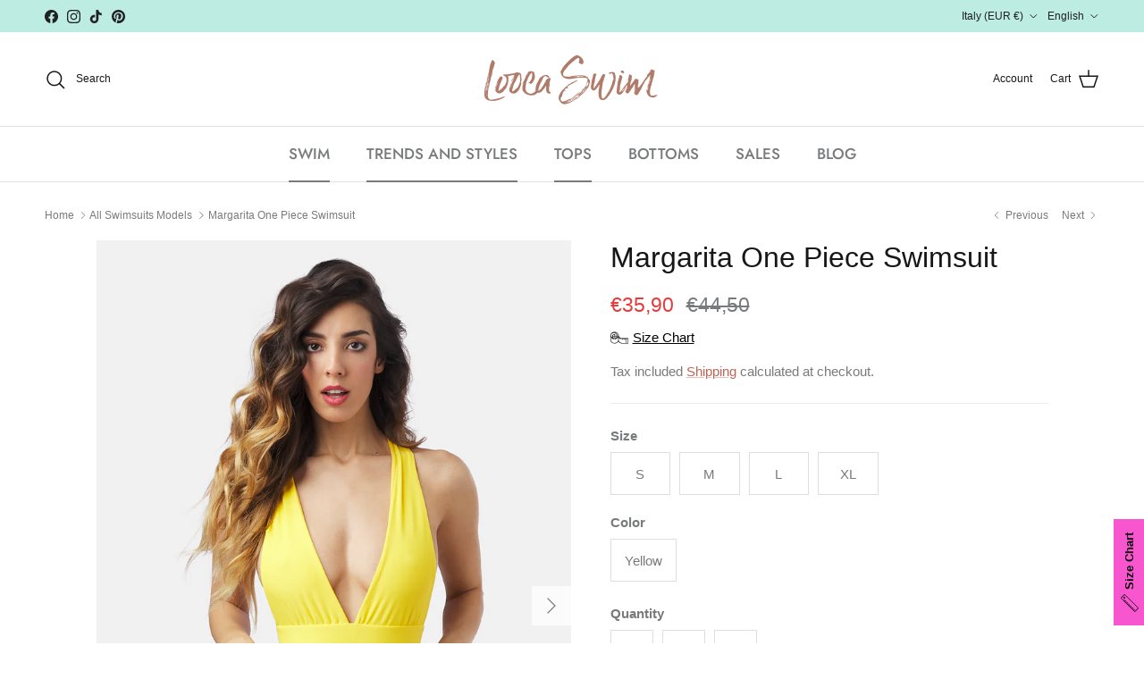

--- FILE ---
content_type: text/html; charset=utf-8
request_url: https://www.loocaswim.com/collections/all-swimsuits-models/products/margarita-one-piece-swimsuit
body_size: 61116
content:
<!doctype html>
<html class="no-js" lang="en" dir="ltr">
<head>
	<script id="pandectes-rules">   /* PANDECTES-GDPR: DO NOT MODIFY AUTO GENERATED CODE OF THIS SCRIPT */      window.PandectesSettings = {"store":{"id":59424473276,"plan":"basic","theme":"Copia aggiornata di Symmetry TH-17/11/2021","primaryLocale":"en","adminMode":false,"headless":false,"storefrontRootDomain":"","checkoutRootDomain":"","storefrontAccessToken":""},"tsPublished":1715934255,"declaration":{"showPurpose":false,"showProvider":false,"showDateGenerated":false},"language":{"languageMode":"Single","fallbackLanguage":"en","languageDetection":"browser","languagesSupported":[]},"texts":{"managed":{"headerText":{"en":"We respect your privacy"},"consentText":{"en":"This website uses cookies to ensure you get the best experience."},"dismissButtonText":{"en":"Ok"},"linkText":{"en":"Learn more"},"imprintText":{"en":"Imprint"},"preferencesButtonText":{"en":"Preferences"},"allowButtonText":{"en":"Accept"},"denyButtonText":{"en":"Decline"},"leaveSiteButtonText":{"en":"Leave this site"},"cookiePolicyText":{"en":"Cookie policy"},"preferencesPopupTitleText":{"en":"Manage consent preferences"},"preferencesPopupIntroText":{"en":"We use cookies to optimize website functionality, analyze the performance, and provide personalized experience to you. Some cookies are essential to make the website operate and function correctly. Those cookies cannot be disabled. In this window you can manage your preference of cookies."},"preferencesPopupCloseButtonText":{"en":"Close"},"preferencesPopupAcceptAllButtonText":{"en":"Accept all"},"preferencesPopupRejectAllButtonText":{"en":"Reject all"},"preferencesPopupSaveButtonText":{"en":"Save preferences"},"accessSectionTitleText":{"en":"Data portability"},"accessSectionParagraphText":{"en":"You have the right to request access to your data at any time."},"rectificationSectionTitleText":{"en":"Data Rectification"},"rectificationSectionParagraphText":{"en":"You have the right to request your data to be updated whenever you think it is appropriate."},"erasureSectionTitleText":{"en":"Right to be forgotten"},"erasureSectionParagraphText":{"en":"You have the right to ask all your data to be erased. After that, you will no longer be able to access your account."},"declIntroText":{"en":"We use cookies to optimize website functionality, analyze the performance, and provide personalized experience to you. Some cookies are essential to make the website operate and function correctly. Those cookies cannot be disabled. In this window you can manage your preference of cookies."}},"categories":{"strictlyNecessaryCookiesTitleText":{"en":"Strictly necessary cookies"},"functionalityCookiesTitleText":{"en":"Functional cookies"},"performanceCookiesTitleText":{"en":"Performance cookies"},"targetingCookiesTitleText":{"en":"Targeting cookies"},"unclassifiedCookiesTitleText":{"en":"Unclassified cookies"},"strictlyNecessaryCookiesDescriptionText":{"en":"These cookies are essential in order to enable you to move around the website and use its features, such as accessing secure areas of the website. The website cannot function properly without these cookies."},"functionalityCookiesDescriptionText":{"en":"These cookies enable the site to provide enhanced functionality and personalisation. They may be set by us or by third party providers whose services we have added to our pages. If you do not allow these cookies then some or all of these services may not function properly."},"performanceCookiesDescriptionText":{"en":"These cookies enable us to monitor and improve the performance of our website. For example, they allow us to count visits, identify traffic sources and see which parts of the site are most popular."},"targetingCookiesDescriptionText":{"en":"These cookies may be set through our site by our advertising partners. They may be used by those companies to build a profile of your interests and show you relevant adverts on other sites.    They do not store directly personal information, but are based on uniquely identifying your browser and internet device. If you do not allow these cookies, you will experience less targeted advertising."},"unclassifiedCookiesDescriptionText":{"en":"Unclassified cookies are cookies that we are in the process of classifying, together with the providers of individual cookies."}},"auto":{"declName":{"en":"Name"},"declPath":{"en":"Path"},"declType":{"en":"Type"},"declDomain":{"en":"Domain"},"declPurpose":{"en":"Purpose"},"declProvider":{"en":"Provider"},"declRetention":{"en":"Retention"},"declFirstParty":{"en":"First-party"},"declThirdParty":{"en":"Third-party"},"declSeconds":{"en":"seconds"},"declMinutes":{"en":"minutes"},"declHours":{"en":"hours"},"declDays":{"en":"days"},"declMonths":{"en":"months"},"declYears":{"en":"years"},"declSession":{"en":"Session"},"cookiesDetailsText":{"en":"Cookies details"},"preferencesPopupAlwaysAllowedText":{"en":"Always allowed"},"submitButton":{"en":"Submit"},"submittingButton":{"en":"Submitting..."},"cancelButton":{"en":"Cancel"},"guestsSupportInfoText":{"en":"Please login with your customer account to further proceed."},"guestsSupportEmailPlaceholder":{"en":"E-mail address"},"guestsSupportEmailValidationError":{"en":"Email is not valid"},"guestsSupportEmailSuccessTitle":{"en":"Thank you for your request"},"guestsSupportEmailFailureTitle":{"en":"A problem occurred"},"guestsSupportEmailSuccessMessage":{"en":"If you are registered as a customer of this store, you will soon receive an email with instructions on how to proceed."},"guestsSupportEmailFailureMessage":{"en":"Your request was not submitted. Please try again and if problem persists, contact store owner for assistance."},"confirmationSuccessTitle":{"en":"Your request is verified"},"confirmationFailureTitle":{"en":"A problem occurred"},"confirmationSuccessMessage":{"en":"We will soon get back to you as to your request."},"confirmationFailureMessage":{"en":"Your request was not verified. Please try again and if problem persists, contact store owner for assistance"},"consentSectionTitleText":{"en":"Your cookie consent"},"consentSectionNoConsentText":{"en":"You have not consented to the cookies policy of this website."},"consentSectionConsentedText":{"en":"You consented to the cookies policy of this website on"},"consentStatus":{"en":"Consent preference"},"consentDate":{"en":"Consent date"},"consentId":{"en":"Consent ID"},"consentSectionChangeConsentActionText":{"en":"Change consent preference"},"accessSectionGDPRRequestsActionText":{"en":"Data subject requests"},"accessSectionAccountInfoActionText":{"en":"Personal data"},"accessSectionOrdersRecordsActionText":{"en":"Orders"},"accessSectionDownloadReportActionText":{"en":"Request export"},"rectificationCommentPlaceholder":{"en":"Describe what you want to be updated"},"rectificationCommentValidationError":{"en":"Comment is required"},"rectificationSectionEditAccountActionText":{"en":"Request an update"},"erasureSectionRequestDeletionActionText":{"en":"Request personal data deletion"}}},"library":{"previewMode":false,"fadeInTimeout":0,"defaultBlocked":0,"showLink":true,"showImprintLink":false,"enabled":true,"cookie":{"name":"_pandectes_gdpr","expiryDays":365,"secure":true},"dismissOnScroll":false,"dismissOnWindowClick":false,"dismissOnTimeout":false,"palette":{"popup":{"background":"#000000","backgroundForCalculations":{"a":1,"b":0,"g":0,"r":0},"text":"#FFFFFF"},"button":{"background":"#F1D600","backgroundForCalculations":{"a":1,"b":0,"g":214,"r":241},"text":"#000000","textForCalculation":{"a":1,"b":0,"g":0,"r":0},"border":"transparent"}},"content":{"href":"https://www.loocaswim.com/policies/privacy-policy","close":"&#10005;","target":"","logo":""},"window":"<div role=\"dialog\" aria-live=\"polite\" aria-label=\"cookieconsent\" aria-describedby=\"cookieconsent:desc\" id=\"pandectes-banner\" class=\"cc-window-wrapper \"><div class=\"pd-cookie-banner-window cc-window {{classes}}\"><!--googleoff: all-->{{children}}<!--googleon: all--></div></div>","compliance":{"info":"<div class=\"cc-compliance cc-highlight\">{{dismiss}}</div>"},"type":"info","layouts":{"basic":"{{messagelink}}{{compliance}}{{close}}"},"position":"top","theme":"edgeless","revokable":false,"animateRevokable":false,"static":true,"autoAttach":true,"hasTransition":true,"blacklistPage":[""]},"geolocation":{"brOnly":false,"caOnly":false,"euOnly":false},"dsr":{"guestsSupport":false,"accessSectionDownloadReportAuto":false},"banner":{"resetTs":1642004174,"extraCss":"        .cc-banner-logo {max-width: 24em!important;}    @media(min-width: 768px) {.cc-window.cc-floating{max-width: 24em!important;width: 24em!important;}}    .cc-message, .pd-cookie-banner-window .cc-header, .cc-logo {text-align: left}    .cc-window-wrapper{z-index: 1000;}    .cc-window{z-index: 1000;font-family: inherit;}    .pd-cookie-banner-window .cc-header{font-family: inherit;}    .pd-cp-ui{font-family: inherit; background-color: #000000;color:#FFFFFF;}    button.pd-cp-btn, a.pd-cp-btn{background-color:#F1D600;color:#000000!important;}    input + .pd-cp-preferences-slider{background-color: rgba(255, 255, 255, 0.3)}    .pd-cp-scrolling-section::-webkit-scrollbar{background-color: rgba(255, 255, 255, 0.3)}    input:checked + .pd-cp-preferences-slider{background-color: rgba(255, 255, 255, 1)}    .pd-cp-scrolling-section::-webkit-scrollbar-thumb {background-color: rgba(255, 255, 255, 1)}    .pd-cp-ui-close{color:#FFFFFF;}    .pd-cp-preferences-slider:before{background-color: #000000}    .pd-cp-title:before {border-color: #FFFFFF!important}    .pd-cp-preferences-slider{background-color:#FFFFFF}    .pd-cp-toggle{color:#FFFFFF!important}    @media(max-width:699px) {.pd-cp-ui-close-top svg {fill: #FFFFFF}}    .pd-cp-toggle:hover,.pd-cp-toggle:visited,.pd-cp-toggle:active{color:#FFFFFF!important}    .pd-cookie-banner-window {}  ","customJavascript":null,"showPoweredBy":false,"hybridStrict":false,"cookiesBlockedByDefault":"0","isActive":true,"cookieIcon":false,"blockBots":false,"showCookiesDetails":false,"hasTransition":true,"blockingPage":false,"showOnlyLandingPage":false,"leaveSiteUrl":"https://www.google.com","linkRespectStoreLang":false},"cookies":{"0":[{"name":"_shopify_m","domain":".loocaswim.com","path":"/","provider":"Shopify","firstParty":false,"retention":"1 year(s)","expires":1,"unit":"declYears","purpose":{"en":"Used for managing customer privacy settings."}},{"name":"_shopify_tw","domain":".loocaswim.com","path":"/","provider":"Shopify","firstParty":false,"retention":"1 year(s)","expires":1,"unit":"declYears","purpose":{"en":"Used for managing customer privacy settings."}},{"name":"_tracking_consent","domain":".loocaswim.com","path":"/","provider":"Shopify","firstParty":false,"retention":"1 year(s)","expires":1,"unit":"declYears","purpose":{"en":"Tracking preferences."}},{"name":"_shopify_tm","domain":".loocaswim.com","path":"/","provider":"Shopify","firstParty":false,"retention":"1 year(s)","expires":1,"unit":"declYears","purpose":{"en":"Used for managing customer privacy settings."}},{"name":"cart_currency","domain":"www.loocaswim.com","path":"/","provider":"Shopify","firstParty":true,"retention":"1 year(s)","expires":1,"unit":"declYears","purpose":{"en":"The cookie is necessary for the secure checkout and payment function on the website. This function is provided by shopify.com."}},{"name":"_secure_session_id","domain":"www.loocaswim.com","path":"/","provider":"Shopify","firstParty":true,"retention":"1 year(s)","expires":1,"unit":"declYears","purpose":{"en":"Used in connection with navigation through a storefront."}}],"1":[{"name":"soundest-views","domain":".loocaswim.com","path":"/","provider":"Omnisend","firstParty":false,"retention":"Session","expires":1,"unit":"declDays","purpose":{"en":""}},{"name":"shopify_pay_redirect","domain":"www.loocaswim.com","path":"/","provider":"Shopify","firstParty":true,"retention":"1 year(s)","expires":1,"unit":"declYears","purpose":{"en":"The cookie is necessary for the secure checkout and payment function on the website. This function is provided by shopify.com."}},{"name":"secure_customer_sig","domain":"www.loocaswim.com","path":"/","provider":"Shopify","firstParty":true,"retention":"1 year(s)","expires":1,"unit":"declYears","purpose":{"en":""}}],"2":[{"name":"_ga","domain":".loocaswim.com","path":"/","provider":"Google","firstParty":false,"retention":"1 year(s)","expires":1,"unit":"declYears","purpose":{"en":"Cookie is set by Google Analytics with unknown functionality"}},{"name":"_gat","domain":".loocaswim.com","path":"/","provider":"Google","firstParty":false,"retention":"1 year(s)","expires":1,"unit":"declYears","purpose":{"en":"Cookie is placed by Google Analytics to filter requests from bots."}},{"name":"_shopify_sa_p","domain":".loocaswim.com","path":"/","provider":"Shopify","firstParty":false,"retention":"1 year(s)","expires":1,"unit":"declYears","purpose":{"en":"Shopify analytics relating to marketing & referrals."}},{"name":"_orig_referrer","domain":".loocaswim.com","path":"/","provider":"Shopify","firstParty":false,"retention":"1 year(s)","expires":1,"unit":"declYears","purpose":{"en":"Tracks landing pages."}},{"name":"_s","domain":".loocaswim.com","path":"/","provider":"Shopify","firstParty":false,"retention":"1 year(s)","expires":1,"unit":"declYears","purpose":{"en":"Shopify analytics."}},{"name":"_landing_page","domain":".loocaswim.com","path":"/","provider":"Shopify","firstParty":false,"retention":"1 year(s)","expires":1,"unit":"declYears","purpose":{"en":"Tracks landing pages."}},{"name":"_shopify_s","domain":".loocaswim.com","path":"/","provider":"Shopify","firstParty":false,"retention":"1 year(s)","expires":1,"unit":"declYears","purpose":{"en":"Shopify analytics."}},{"name":"_gid","domain":".loocaswim.com","path":"/","provider":"Google","firstParty":false,"retention":"1 year(s)","expires":1,"unit":"declYears","purpose":{"en":"Cookie is placed by Google Analytics to count and track pageviews."}},{"name":"_shopify_y","domain":".loocaswim.com","path":"/","provider":"Shopify","firstParty":false,"retention":"1 year(s)","expires":1,"unit":"declYears","purpose":{"en":"Shopify analytics."}},{"name":"_y","domain":".loocaswim.com","path":"/","provider":"Shopify","firstParty":false,"retention":"1 year(s)","expires":1,"unit":"declYears","purpose":{"en":"Shopify analytics."}},{"name":"_shopify_sa_t","domain":".loocaswim.com","path":"/","provider":"Shopify","firstParty":false,"retention":"1 year(s)","expires":1,"unit":"declYears","purpose":{"en":"Shopify analytics relating to marketing & referrals."}}],"4":[{"name":"_pin_unauth","domain":".loocaswim.com","path":"/","provider":"Pinterest","firstParty":false,"retention":"1 year(s)","expires":1,"unit":"declYears","purpose":{"en":""}},{"name":"omnisendSessionID","domain":".loocaswim.com","path":"/","provider":"Omnisend","firstParty":false,"retention":"1 year(s)","expires":1,"unit":"declYears","purpose":{"en":""}},{"name":"soundestID","domain":".loocaswim.com","path":"/","provider":"Omnisend","firstParty":false,"retention":"Session","expires":1,"unit":"declDays","purpose":{"en":""}},{"name":"_gcl_au","domain":".loocaswim.com","path":"/","provider":"Google","firstParty":false,"retention":"1 year(s)","expires":1,"unit":"declYears","purpose":{"en":"Cookie is placed by Google Tag Manager to track conversions."}},{"name":"_fbp","domain":".loocaswim.com","path":"/","provider":"Facebook","firstParty":false,"retention":"1 year(s)","expires":1,"unit":"declYears","purpose":{"en":"Cookie is placed by Facebook to track visits across websites."}},{"name":"omnisendAnonymousID","domain":".loocaswim.com","path":"/","provider":"Omnisend","firstParty":false,"retention":"1 year(s)","expires":1,"unit":"declYears","purpose":{"en":"This cookie is used to identify a session of an anonymous contact or a contact."}}],"8":[{"name":"_privy_A332CBF03981262EE472A1FD","domain":".loocaswim.com","path":"/","provider":"Unknown","firstParty":false,"retention":"1 year(s)","expires":1,"unit":"declYears","purpose":{"en":""}},{"name":"localization","domain":"www.loocaswim.com","path":"/","provider":"Unknown","firstParty":true,"retention":"1 year(s)","expires":1,"unit":"declYears","purpose":{"en":""}}]},"blocker":{"isActive":true,"googleConsentMode":{"isActive":false,"adStorageCategory":4,"analyticsStorageCategory":2,"personalizationStorageCategory":8,"functionalityStorageCategory":8,"securityStorageCategory":8,"redactData":false},"facebookPixel":{"id":"","isActive":false,"ldu":false},"rakuten":{"isActive":false,"cmp":false,"ccpa":false},"defaultBlocked":0,"patterns":{"whiteList":[],"blackList":{"1":[],"2":[],"4":[],"8":[]},"iframesWhiteList":[],"iframesBlackList":{"1":[],"2":[],"4":[],"8":[]},"beaconsWhiteList":[],"beaconsBlackList":{"1":[],"2":[],"4":[],"8":[]}}}}      !function(){"use strict";window.PandectesRules=window.PandectesRules||{},window.PandectesRules.manualBlacklist={1:[],2:[],4:[]},window.PandectesRules.blacklistedIFrames={1:[],2:[],4:[]},window.PandectesRules.blacklistedCss={1:[],2:[],4:[]},window.PandectesRules.blacklistedBeacons={1:[],2:[],4:[]};var e="javascript/blocked";function t(e){return new RegExp(e.replace(/[/\\.+?$()]/g,"\\$&").replace("*","(.*)"))}var n=function(e){var t=arguments.length>1&&void 0!==arguments[1]?arguments[1]:"log";new URLSearchParams(window.location.search).get("log")&&console[t]("PandectesRules: ".concat(e))};function a(e){var t=document.createElement("script");t.async=!0,t.src=e,document.head.appendChild(t)}function r(e,t){var n=Object.keys(e);if(Object.getOwnPropertySymbols){var a=Object.getOwnPropertySymbols(e);t&&(a=a.filter((function(t){return Object.getOwnPropertyDescriptor(e,t).enumerable}))),n.push.apply(n,a)}return n}function o(e){for(var t=1;t<arguments.length;t++){var n=null!=arguments[t]?arguments[t]:{};t%2?r(Object(n),!0).forEach((function(t){c(e,t,n[t])})):Object.getOwnPropertyDescriptors?Object.defineProperties(e,Object.getOwnPropertyDescriptors(n)):r(Object(n)).forEach((function(t){Object.defineProperty(e,t,Object.getOwnPropertyDescriptor(n,t))}))}return e}function i(e){var t=function(e,t){if("object"!=typeof e||!e)return e;var n=e[Symbol.toPrimitive];if(void 0!==n){var a=n.call(e,t||"default");if("object"!=typeof a)return a;throw new TypeError("@@toPrimitive must return a primitive value.")}return("string"===t?String:Number)(e)}(e,"string");return"symbol"==typeof t?t:String(t)}function s(e){return s="function"==typeof Symbol&&"symbol"==typeof Symbol.iterator?function(e){return typeof e}:function(e){return e&&"function"==typeof Symbol&&e.constructor===Symbol&&e!==Symbol.prototype?"symbol":typeof e},s(e)}function c(e,t,n){return(t=i(t))in e?Object.defineProperty(e,t,{value:n,enumerable:!0,configurable:!0,writable:!0}):e[t]=n,e}function l(e,t){return function(e){if(Array.isArray(e))return e}(e)||function(e,t){var n=null==e?null:"undefined"!=typeof Symbol&&e[Symbol.iterator]||e["@@iterator"];if(null!=n){var a,r,o,i,s=[],c=!0,l=!1;try{if(o=(n=n.call(e)).next,0===t){if(Object(n)!==n)return;c=!1}else for(;!(c=(a=o.call(n)).done)&&(s.push(a.value),s.length!==t);c=!0);}catch(e){l=!0,r=e}finally{try{if(!c&&null!=n.return&&(i=n.return(),Object(i)!==i))return}finally{if(l)throw r}}return s}}(e,t)||d(e,t)||function(){throw new TypeError("Invalid attempt to destructure non-iterable instance.\nIn order to be iterable, non-array objects must have a [Symbol.iterator]() method.")}()}function u(e){return function(e){if(Array.isArray(e))return f(e)}(e)||function(e){if("undefined"!=typeof Symbol&&null!=e[Symbol.iterator]||null!=e["@@iterator"])return Array.from(e)}(e)||d(e)||function(){throw new TypeError("Invalid attempt to spread non-iterable instance.\nIn order to be iterable, non-array objects must have a [Symbol.iterator]() method.")}()}function d(e,t){if(e){if("string"==typeof e)return f(e,t);var n=Object.prototype.toString.call(e).slice(8,-1);return"Object"===n&&e.constructor&&(n=e.constructor.name),"Map"===n||"Set"===n?Array.from(e):"Arguments"===n||/^(?:Ui|I)nt(?:8|16|32)(?:Clamped)?Array$/.test(n)?f(e,t):void 0}}function f(e,t){(null==t||t>e.length)&&(t=e.length);for(var n=0,a=new Array(t);n<t;n++)a[n]=e[n];return a}var p=window.PandectesRulesSettings||window.PandectesSettings,g=!(void 0===window.dataLayer||!Array.isArray(window.dataLayer)||!window.dataLayer.some((function(e){return"pandectes_full_scan"===e.event}))),y=function(){var e,t=arguments.length>0&&void 0!==arguments[0]?arguments[0]:"_pandectes_gdpr",n=("; "+document.cookie).split("; "+t+"=");if(n.length<2)e={};else{var a=n.pop().split(";");e=window.atob(a.shift())}var r=function(e){try{return JSON.parse(e)}catch(e){return!1}}(e);return!1!==r?r:e}(),h=p.banner.isActive,v=p.blocker,w=v.defaultBlocked,m=v.patterns,b=y&&null!==y.preferences&&void 0!==y.preferences?y.preferences:null,k=g?0:h?null===b?w:b:0,_={1:0==(1&k),2:0==(2&k),4:0==(4&k)},L=m.blackList,S=m.whiteList,C=m.iframesBlackList,P=m.iframesWhiteList,A=m.beaconsBlackList,O=m.beaconsWhiteList,j={blackList:[],whiteList:[],iframesBlackList:{1:[],2:[],4:[],8:[]},iframesWhiteList:[],beaconsBlackList:{1:[],2:[],4:[],8:[]},beaconsWhiteList:[]};[1,2,4].map((function(e){var n;_[e]||((n=j.blackList).push.apply(n,u(L[e].length?L[e].map(t):[])),j.iframesBlackList[e]=C[e].length?C[e].map(t):[],j.beaconsBlackList[e]=A[e].length?A[e].map(t):[])})),j.whiteList=S.length?S.map(t):[],j.iframesWhiteList=P.length?P.map(t):[],j.beaconsWhiteList=O.length?O.map(t):[];var E={scripts:[],iframes:{1:[],2:[],4:[]},beacons:{1:[],2:[],4:[]},css:{1:[],2:[],4:[]}},B=function(t,n){return t&&(!n||n!==e)&&(!j.blackList||j.blackList.some((function(e){return e.test(t)})))&&(!j.whiteList||j.whiteList.every((function(e){return!e.test(t)})))},I=function(e){var t=e.getAttribute("src");return j.blackList&&j.blackList.every((function(e){return!e.test(t)}))||j.whiteList&&j.whiteList.some((function(e){return e.test(t)}))},R=function(e,t){var n=j.iframesBlackList[t],a=j.iframesWhiteList;return e&&(!n||n.some((function(t){return t.test(e)})))&&(!a||a.every((function(t){return!t.test(e)})))},T=function(e,t){var n=j.beaconsBlackList[t],a=j.beaconsWhiteList;return e&&(!n||n.some((function(t){return t.test(e)})))&&(!a||a.every((function(t){return!t.test(e)})))},N=new MutationObserver((function(e){for(var t=0;t<e.length;t++)for(var n=e[t].addedNodes,a=0;a<n.length;a++){var r=n[a],o=r.dataset&&r.dataset.cookiecategory;if(1===r.nodeType&&"LINK"===r.tagName){var i=r.dataset&&r.dataset.href;if(i&&o)switch(o){case"functionality":case"C0001":E.css[1].push(i);break;case"performance":case"C0002":E.css[2].push(i);break;case"targeting":case"C0003":E.css[4].push(i)}}}})),x=new MutationObserver((function(t){for(var n=0;n<t.length;n++)for(var a=t[n].addedNodes,r=function(){var t=a[o],n=t.src||t.dataset&&t.dataset.src,r=t.dataset&&t.dataset.cookiecategory;if(1===t.nodeType&&"IFRAME"===t.tagName){if(n){var i=!1;R(n,1)||"functionality"===r||"C0001"===r?(i=!0,E.iframes[1].push(n)):R(n,2)||"performance"===r||"C0002"===r?(i=!0,E.iframes[2].push(n)):(R(n,4)||"targeting"===r||"C0003"===r)&&(i=!0,E.iframes[4].push(n)),i&&(t.removeAttribute("src"),t.setAttribute("data-src",n))}}else if(1===t.nodeType&&"IMG"===t.tagName){if(n){var s=!1;T(n,1)?(s=!0,E.beacons[1].push(n)):T(n,2)?(s=!0,E.beacons[2].push(n)):T(n,4)&&(s=!0,E.beacons[4].push(n)),s&&(t.removeAttribute("src"),t.setAttribute("data-src",n))}}else if(1===t.nodeType&&"LINK"===t.tagName){var c=t.dataset&&t.dataset.href;if(c&&r)switch(r){case"functionality":case"C0001":E.css[1].push(c);break;case"performance":case"C0002":E.css[2].push(c);break;case"targeting":case"C0003":E.css[4].push(c)}}else if(1===t.nodeType&&"SCRIPT"===t.tagName){var l=t.type,u=!1;if(B(n,l))u=!0;else if(n&&r)switch(r){case"functionality":case"C0001":u=!0,window.PandectesRules.manualBlacklist[1].push(n);break;case"performance":case"C0002":u=!0,window.PandectesRules.manualBlacklist[2].push(n);break;case"targeting":case"C0003":u=!0,window.PandectesRules.manualBlacklist[4].push(n)}if(u){E.scripts.push([t,l]),t.type=e;t.addEventListener("beforescriptexecute",(function n(a){t.getAttribute("type")===e&&a.preventDefault(),t.removeEventListener("beforescriptexecute",n)})),t.parentElement&&t.parentElement.removeChild(t)}}},o=0;o<a.length;o++)r()})),D=document.createElement,M={src:Object.getOwnPropertyDescriptor(HTMLScriptElement.prototype,"src"),type:Object.getOwnPropertyDescriptor(HTMLScriptElement.prototype,"type")};window.PandectesRules.unblockCss=function(e){var t=E.css[e]||[];t.length&&n("Unblocking CSS for ".concat(e)),t.forEach((function(e){var t=document.querySelector('link[data-href^="'.concat(e,'"]'));t.removeAttribute("data-href"),t.href=e})),E.css[e]=[]},window.PandectesRules.unblockIFrames=function(e){var t=E.iframes[e]||[];t.length&&n("Unblocking IFrames for ".concat(e)),j.iframesBlackList[e]=[],t.forEach((function(e){var t=document.querySelector('iframe[data-src^="'.concat(e,'"]'));t.removeAttribute("data-src"),t.src=e})),E.iframes[e]=[]},window.PandectesRules.unblockBeacons=function(e){var t=E.beacons[e]||[];t.length&&n("Unblocking Beacons for ".concat(e)),j.beaconsBlackList[e]=[],t.forEach((function(e){var t=document.querySelector('img[data-src^="'.concat(e,'"]'));t.removeAttribute("data-src"),t.src=e})),E.beacons[e]=[]},window.PandectesRules.unblockInlineScripts=function(e){var t=1===e?"functionality":2===e?"performance":"targeting";document.querySelectorAll('script[type="javascript/blocked"][data-cookiecategory="'.concat(t,'"]')).forEach((function(e){var t=e.textContent;e.parentNode.removeChild(e);var n=document.createElement("script");n.type="text/javascript",n.textContent=t,document.body.appendChild(n)}))},window.PandectesRules.unblock=function(a){a.length<1?(j.blackList=[],j.whiteList=[],j.iframesBlackList=[],j.iframesWhiteList=[]):(j.blackList&&(j.blackList=j.blackList.filter((function(e){return a.every((function(t){return"string"==typeof t?!e.test(t):t instanceof RegExp?e.toString()!==t.toString():void 0}))}))),j.whiteList&&(j.whiteList=[].concat(u(j.whiteList),u(a.map((function(e){if("string"==typeof e){var n=".*"+t(e)+".*";if(j.whiteList.every((function(e){return e.toString()!==n.toString()})))return new RegExp(n)}else if(e instanceof RegExp&&j.whiteList.every((function(t){return t.toString()!==e.toString()})))return e;return null})).filter(Boolean)))));for(var r=document.querySelectorAll('script[type="'.concat(e,'"]')),o=0;o<r.length;o++){var i=r[o];I(i)&&(E.scripts.push([i,"application/javascript"]),i.parentElement.removeChild(i))}var s=0;u(E.scripts).forEach((function(e,t){var n=l(e,2),a=n[0],r=n[1];if(I(a)){for(var o=document.createElement("script"),i=0;i<a.attributes.length;i++){var c=a.attributes[i];"src"!==c.name&&"type"!==c.name&&o.setAttribute(c.name,a.attributes[i].value)}o.setAttribute("src",a.src),o.setAttribute("type",r||"application/javascript"),document.head.appendChild(o),E.scripts.splice(t-s,1),s++}})),0==j.blackList.length&&0===j.iframesBlackList[1].length&&0===j.iframesBlackList[2].length&&0===j.iframesBlackList[4].length&&0===j.beaconsBlackList[1].length&&0===j.beaconsBlackList[2].length&&0===j.beaconsBlackList[4].length&&(n("Disconnecting observers"),x.disconnect(),N.disconnect())};var z,W,F=p.store.adminMode,U=p.banner.isActive,q=p.blocker,J=q.defaultBlocked;U&&(z=function(){!function(){var e=window.Shopify.trackingConsent;if(!1!==e.shouldShowBanner()||null!==b||7!==J)try{var t=F&&!(window.Shopify&&window.Shopify.AdminBarInjector),a={preferences:0==(1&k)||g||t,analytics:0==(2&k)||g||t,marketing:0==(4&k)||g||t};e.firstPartyMarketingAllowed()===a.marketing&&e.analyticsProcessingAllowed()===a.analytics&&e.preferencesProcessingAllowed()===a.preferences||(a.sale_of_data=a.marketing,e.setTrackingConsent(a,(function(e){e&&e.error?n("Shopify.customerPrivacy API - failed to setTrackingConsent"):n("setTrackingConsent(".concat(JSON.stringify(a),")"))})))}catch(e){n("Shopify.customerPrivacy API - exception")}}(),function(){var e=window.Shopify.trackingConsent,t=e.currentVisitorConsent();if(q.gpcIsActive&&"CCPA"===e.getRegulation()&&"no"===t.gpc&&"yes"!==t.sale_of_data){var a={sale_of_data:!1};e.setTrackingConsent(a,(function(e){e&&e.error?n("Shopify.customerPrivacy API - failed to setTrackingConsent({".concat(JSON.stringify(a),")")):n("setTrackingConsent(".concat(JSON.stringify(a),")"))}))}}()},W=null,window.Shopify&&window.Shopify.loadFeatures&&window.Shopify.trackingConsent?z():W=setInterval((function(){window.Shopify&&window.Shopify.loadFeatures&&(clearInterval(W),window.Shopify.loadFeatures([{name:"consent-tracking-api",version:"0.1"}],(function(e){e?n("Shopify.customerPrivacy API - failed to load"):(n("shouldShowBanner() -> ".concat(window.Shopify.trackingConsent.shouldShowBanner()," | saleOfDataRegion() -> ").concat(window.Shopify.trackingConsent.saleOfDataRegion())),z())})))}),10));var G=p.banner.isActive,H=p.blocker.googleConsentMode,$=H.isActive,K=H.customEvent,V=H.id,Q=void 0===V?"":V,X=H.analyticsId,Y=void 0===X?"":X,Z=H.adwordsId,ee=void 0===Z?"":Z,te=H.redactData,ne=H.urlPassthrough,ae=H.adStorageCategory,re=H.analyticsStorageCategory,oe=H.functionalityStorageCategory,ie=H.personalizationStorageCategory,se=H.securityStorageCategory,ce=H.dataLayerProperty,le=void 0===ce?"dataLayer":ce,ue=H.waitForUpdate,de=void 0===ue?0:ue,fe=H.useNativeChannel,pe=void 0!==fe&&fe;function ge(){window[le].push(arguments)}window[le]=window[le]||[];var ye,he,ve={hasInitialized:!1,useNativeChannel:!1,ads_data_redaction:!1,url_passthrough:!1,data_layer_property:"dataLayer",storage:{ad_storage:"granted",ad_user_data:"granted",ad_personalization:"granted",analytics_storage:"granted",functionality_storage:"granted",personalization_storage:"granted",security_storage:"granted"}};if(G&&$){var we=0==(k&ae)?"granted":"denied",me=0==(k&re)?"granted":"denied",be=0==(k&oe)?"granted":"denied",ke=0==(k&ie)?"granted":"denied",_e=0==(k&se)?"granted":"denied";ve.hasInitialized=!0,ve.useNativeChannel=pe,ve.ads_data_redaction="denied"===we&&te,ve.url_passthrough=ne,ve.storage.ad_storage=we,ve.storage.ad_user_data=we,ve.storage.ad_personalization=we,ve.storage.analytics_storage=me,ve.storage.functionality_storage=be,ve.storage.personalization_storage=ke,ve.storage.security_storage=_e,de&&(ve.storage.wait_for_update="denied"===me||"denied"===we?de:0),ve.data_layer_property=le||"dataLayer",ve.ads_data_redaction&&ge("set","ads_data_redaction",ve.ads_data_redaction),ve.url_passthrough&&ge("set","url_passthrough",ve.url_passthrough),ve.useNativeChannel&&(window[le].push=function(){for(var e=arguments.length,t=new Array(e),n=0;n<e;n++)t[n]=arguments[n];if(t&&t[0]){var a=t[0][0],r=t[0][1],o=t[0][2],i=o&&"object"===s(o)&&4===Object.values(o).length&&o.ad_storage&&o.analytics_storage&&o.ad_user_data&&o.ad_personalization;if("consent"===a&&i)if("default"===r)o.functionality_storage=ve.storage.functionality_storage,o.personalization_storage=ve.storage.personalization_storage,o.security_storage="granted",ve.storage.wait_for_update&&(o.wait_for_update=ve.storage.wait_for_update);else if("update"===r){try{var c=window.Shopify.customerPrivacy.preferencesProcessingAllowed()?"granted":"denied";o.functionality_storage=c,o.personalization_storage=c}catch(e){}o.security_storage="granted"}}return Array.prototype.push.apply(this,t)}),function(){ge("consent","default",ve.storage),!1===pe?console.log("Pandectes: Google Consent Mode (av2)"):console.log("Pandectes: Google Consent Mode (av2nc)");(Q.length||Y.length||ee.length)&&(window[ve.data_layer_property].push({"pandectes.start":(new Date).getTime(),event:"pandectes-rules.min.js"}),(Y.length||ee.length)&&ge("js",new Date));var e="https://www.googletagmanager.com";if(Q.length){var t=Q.split(",");window[ve.data_layer_property].push({"gtm.start":(new Date).getTime(),event:"gtm.js"});for(var n=0;n<t.length;n++){var r="dataLayer"!==ve.data_layer_property?"&l=".concat(ve.data_layer_property):"";a("".concat(e,"/gtm.js?id=").concat(t[n].trim()).concat(r))}}if(Y.length)for(var o=Y.split(","),i=0;i<o.length;i++){var s=o[i].trim();s.length&&(a("".concat(e,"/gtag/js?id=").concat(s)),ge("config",s,{send_page_view:!1}))}if(ee.length)for(var c=ee.split(","),l=0;l<c.length;l++){var u=c[l].trim();u.length&&(a("".concat(e,"/gtag/js?id=").concat(u)),ge("config",u,{allow_enhanced_conversions:!0}))}}()}G&&K&&(he=7===(ye=k)?"deny":0===ye?"allow":"mixed",window[le].push({event:"Pandectes_Consent_Update",pandectes_status:he,pandectes_categories:{C0000:"allow",C0001:_[1]?"allow":"deny",C0002:_[2]?"allow":"deny",C0003:_[4]?"allow":"deny"}}));var Le=p.blocker,Se=Le.klaviyoIsActive,Ce=Le.googleConsentMode.adStorageCategory;Se&&window.addEventListener("PandectesEvent_OnConsent",(function(e){var t=e.detail.preferences;if(null!=t){var n=0==(t&Ce)?"granted":"denied";void 0!==window.klaviyo&&window.klaviyo.isIdentified()&&window.klaviyo.push(["identify",{ad_personalization:n,ad_user_data:n}])}})),p.banner.revokableTrigger&&window.addEventListener("PandectesEvent_OnInitialize",(function(){document.querySelectorAll('[href*="#reopenBanner"]').forEach((function(e){e.onclick=function(e){e.preventDefault(),window.Pandectes.fn.revokeConsent()}}))})),window.PandectesRules.gcm=ve;var Pe=p.banner.isActive,Ae=p.blocker.isActive;n("Prefs: ".concat(k," | Banner: ").concat(Pe?"on":"off"," | Blocker: ").concat(Ae?"on":"off"));var Oe=null===b&&/\/checkouts\//.test(window.location.pathname);Pe&&0!==k&&!1===g&&Ae&&!Oe&&(n("Blocker will execute"),document.createElement=function(){for(var t=arguments.length,n=new Array(t),a=0;a<t;a++)n[a]=arguments[a];if("script"!==n[0].toLowerCase())return D.bind?D.bind(document).apply(void 0,n):D;var r=D.bind(document).apply(void 0,n);try{Object.defineProperties(r,{src:o(o({},M.src),{},{set:function(t){B(t,r.type)&&M.type.set.call(this,e),M.src.set.call(this,t)}}),type:o(o({},M.type),{},{get:function(){var t=M.type.get.call(this);return t===e||B(this.src,t)?null:t},set:function(t){var n=B(r.src,r.type)?e:t;M.type.set.call(this,n)}})}),r.setAttribute=function(t,n){if("type"===t){var a=B(r.src,r.type)?e:n;M.type.set.call(r,a)}else"src"===t?(B(n,r.type)&&M.type.set.call(r,e),M.src.set.call(r,n)):HTMLScriptElement.prototype.setAttribute.call(r,t,n)}}catch(e){console.warn("Pandectes: unable to prevent script execution for script src ",r.src,".\n",'A likely cause would be because you are using a third-party browser extension that monkey patches the "document.createElement" function.')}return r},x.observe(document.documentElement,{childList:!0,subtree:!0}),N.observe(document.documentElement,{childList:!0,subtree:!0}))}();
</script>
<meta charset="utf-8">
<meta name="viewport" content="width=device-width,initial-scale=1">
<title>Margarita One Piece Swimsuit Looca Swim Collection &ndash; www.loocaswim.com</title><link rel="canonical" href="https://www.loocaswim.com/products/margarita-one-piece-swimsuit"><link rel="icon" href="//www.loocaswim.com/cdn/shop/files/new.looca.brown.fav.png?crop=center&height=48&v=1653505916&width=48" type="image/png">
  <link rel="apple-touch-icon" href="//www.loocaswim.com/cdn/shop/files/new.looca.brown.fav.png?crop=center&height=180&v=1653505916&width=180"><meta name="description" content="Margarita One Piece Swimsuit our sexy ed elegant bathing suit, perfect for every body shapes will be the unmissable piece of your wardrobe. Shop Margaratig One Piece Bathing Suit on Loocaswim.com"><meta property="og:site_name" content="www.loocaswim.com">
<meta property="og:url" content="https://www.loocaswim.com/products/margarita-one-piece-swimsuit">
<meta property="og:title" content="Margarita One Piece Swimsuit Looca Swim Collection">
<meta property="og:type" content="product">
<meta property="og:description" content="Margarita One Piece Swimsuit our sexy ed elegant bathing suit, perfect for every body shapes will be the unmissable piece of your wardrobe. Shop Margaratig One Piece Bathing Suit on Loocaswim.com"><meta property="og:image" content="http://www.loocaswim.com/cdn/shop/products/margarita-one-piece-swimsuit-wwwloocaswimcom.jpg?crop=center&height=1200&v=1643829163&width=1200">
  <meta property="og:image:secure_url" content="https://www.loocaswim.com/cdn/shop/products/margarita-one-piece-swimsuit-wwwloocaswimcom.jpg?crop=center&height=1200&v=1643829163&width=1200">
  <meta property="og:image:width" content="800">
  <meta property="og:image:height" content="1200"><meta property="og:price:amount" content="35,90">
  <meta property="og:price:currency" content="EUR"><meta name="twitter:card" content="summary_large_image">
<meta name="twitter:title" content="Margarita One Piece Swimsuit Looca Swim Collection">
<meta name="twitter:description" content="Margarita One Piece Swimsuit our sexy ed elegant bathing suit, perfect for every body shapes will be the unmissable piece of your wardrobe. Shop Margaratig One Piece Bathing Suit on Loocaswim.com">
<style>@font-face {
  font-family: Jost;
  font-weight: 400;
  font-style: normal;
  font-display: fallback;
  src: url("//www.loocaswim.com/cdn/fonts/jost/jost_n4.d47a1b6347ce4a4c9f437608011273009d91f2b7.woff2") format("woff2"),
       url("//www.loocaswim.com/cdn/fonts/jost/jost_n4.791c46290e672b3f85c3d1c651ef2efa3819eadd.woff") format("woff");
}
@font-face {
  font-family: Jost;
  font-weight: 500;
  font-style: normal;
  font-display: fallback;
  src: url("//www.loocaswim.com/cdn/fonts/jost/jost_n5.7c8497861ffd15f4e1284cd221f14658b0e95d61.woff2") format("woff2"),
       url("//www.loocaswim.com/cdn/fonts/jost/jost_n5.fb6a06896db583cc2df5ba1b30d9c04383119dd9.woff") format("woff");
}
@font-face {
  font-family: Jost;
  font-weight: 600;
  font-style: normal;
  font-display: fallback;
  src: url("//www.loocaswim.com/cdn/fonts/jost/jost_n6.ec1178db7a7515114a2d84e3dd680832b7af8b99.woff2") format("woff2"),
       url("//www.loocaswim.com/cdn/fonts/jost/jost_n6.b1178bb6bdd3979fef38e103a3816f6980aeaff9.woff") format("woff");
}
:root {
  --page-container-width:          1480px;
  --reading-container-width:       720px;
  --divider-opacity:               0.14;
  --gutter-large:                  30px;
  --gutter-desktop:                20px;
  --gutter-mobile:                 16px;
  --section-padding:               50px;
  --larger-section-padding:        80px;
  --larger-section-padding-mobile: 60px;
  --largest-section-padding:       110px;
  --aos-animate-duration:          0.6s;

  --base-font-family:              "system_ui", -apple-system, 'Segoe UI', Roboto, 'Helvetica Neue', 'Noto Sans', 'Liberation Sans', Arial, sans-serif, 'Apple Color Emoji', 'Segoe UI Emoji', 'Segoe UI Symbol', 'Noto Color Emoji';
  --base-font-weight:              400;
  --base-font-style:               normal;
  --heading-font-family:           "system_ui", -apple-system, 'Segoe UI', Roboto, 'Helvetica Neue', 'Noto Sans', 'Liberation Sans', Arial, sans-serif, 'Apple Color Emoji', 'Segoe UI Emoji', 'Segoe UI Symbol', 'Noto Color Emoji';
  --heading-font-weight:           400;
  --heading-font-style:            normal;
  --logo-font-family:              Jost, sans-serif;
  --logo-font-weight:              400;
  --logo-font-style:               normal;
  --nav-font-family:               Jost, sans-serif;
  --nav-font-weight:               500;
  --nav-font-style:                normal;

  --base-text-size:15px;
  --base-line-height:              1.6;
  --input-text-size:16px;
  --smaller-text-size-1:12px;
  --smaller-text-size-2:14px;
  --smaller-text-size-3:12px;
  --smaller-text-size-4:11px;
  --larger-text-size:32px;
  --super-large-text-size:56px;
  --super-large-mobile-text-size:26px;
  --larger-mobile-text-size:26px;
  --logo-text-size:26px;--btn-letter-spacing: 0.08em;
    --btn-text-transform: uppercase;
    --button-text-size: 13px;
    --quickbuy-button-text-size: 13;
    --small-feature-link-font-size: 0.75em;
    --input-btn-padding-top:             1.2em;
    --input-btn-padding-bottom:          1.2em;--heading-text-transform:none;
  --nav-text-size:                      17px;
  --mobile-menu-font-weight:            600;

  --body-bg-color:                      255 255 255;
  --bg-color:                           255 255 255;
  --body-text-color:                    120 122 124;
  --text-color:                         120 122 124;

  --header-text-col:                    #171717;--header-text-hover-col:             var(--main-nav-link-hover-col);--header-bg-col:                     #ffffff;
  --heading-color:                     23 23 23;
  --body-heading-color:                23 23 23;
  --heading-divider-col:               #dfe3e8;

  --logo-col:                          #171717;
  --main-nav-bg:                       #ffffff;
  --main-nav-link-col:                 #787a7c;
  --main-nav-link-hover-col:           #6dd6c2;
  --main-nav-link-featured-col:        #b61d0f;

  --link-color:                        193 100 82;
  --body-link-color:                   193 100 82;

  --btn-bg-color:                        109 214 194;
  --btn-bg-hover-color:                  0 0 0;
  --btn-border-color:                    109 214 194;
  --btn-border-hover-color:              0 0 0;
  --btn-text-color:                      255 255 255;
  --btn-text-hover-color:                255 255 255;--btn-alt-bg-color:                    247 227 224;
  --btn-alt-text-color:                  35 35 35;
  --btn-alt-border-color:                35 35 35;
  --btn-alt-border-hover-color:          35 35 35;--btn-ter-bg-color:                    235 235 235;
  --btn-ter-text-color:                  70 71 72;
  --btn-ter-bg-hover-color:              109 214 194;
  --btn-ter-text-hover-color:            255 255 255;--btn-border-radius: 0;--color-scheme-default:                             #ffffff;
  --color-scheme-default-color:                       255 255 255;
  --color-scheme-default-text-color:                  120 122 124;
  --color-scheme-default-head-color:                  23 23 23;
  --color-scheme-default-link-color:                  193 100 82;
  --color-scheme-default-btn-text-color:              255 255 255;
  --color-scheme-default-btn-text-hover-color:        255 255 255;
  --color-scheme-default-btn-bg-color:                109 214 194;
  --color-scheme-default-btn-bg-hover-color:          0 0 0;
  --color-scheme-default-btn-border-color:            109 214 194;
  --color-scheme-default-btn-border-hover-color:      0 0 0;
  --color-scheme-default-btn-alt-text-color:          35 35 35;
  --color-scheme-default-btn-alt-bg-color:            247 227 224;
  --color-scheme-default-btn-alt-border-color:        35 35 35;
  --color-scheme-default-btn-alt-border-hover-color:  35 35 35;

  --color-scheme-1:                             #bdece3;
  --color-scheme-1-color:                       189 236 227;
  --color-scheme-1-text-color:                  52 52 52;
  --color-scheme-1-head-color:                  52 52 52;
  --color-scheme-1-link-color:                  52 52 52;
  --color-scheme-1-btn-text-color:              255 255 255;
  --color-scheme-1-btn-text-hover-color:        255 255 255;
  --color-scheme-1-btn-bg-color:                35 35 35;
  --color-scheme-1-btn-bg-hover-color:          0 0 0;
  --color-scheme-1-btn-border-color:            35 35 35;
  --color-scheme-1-btn-border-hover-color:      0 0 0;
  --color-scheme-1-btn-alt-text-color:          35 35 35;
  --color-scheme-1-btn-alt-bg-color:            255 255 255;
  --color-scheme-1-btn-alt-border-color:        35 35 35;
  --color-scheme-1-btn-alt-border-hover-color:  35 35 35;

  --color-scheme-2:                             #f2f2f2;
  --color-scheme-2-color:                       242 242 242;
  --color-scheme-2-text-color:                  52 52 52;
  --color-scheme-2-head-color:                  52 52 52;
  --color-scheme-2-link-color:                  52 52 52;
  --color-scheme-2-btn-text-color:              255 255 255;
  --color-scheme-2-btn-text-hover-color:        255 255 255;
  --color-scheme-2-btn-bg-color:                35 35 35;
  --color-scheme-2-btn-bg-hover-color:          0 0 0;
  --color-scheme-2-btn-border-color:            35 35 35;
  --color-scheme-2-btn-border-hover-color:      0 0 0;
  --color-scheme-2-btn-alt-text-color:          35 35 35;
  --color-scheme-2-btn-alt-bg-color:            255 255 255;
  --color-scheme-2-btn-alt-border-color:        35 35 35;
  --color-scheme-2-btn-alt-border-hover-color:  35 35 35;

  /* Shop Pay payment terms */
  --payment-terms-background-color:    #ffffff;--quickbuy-bg: 189 236 227;--body-input-background-color:       rgb(var(--body-bg-color));
  --input-background-color:            rgb(var(--body-bg-color));
  --body-input-text-color:             var(--body-text-color);
  --input-text-color:                  var(--body-text-color);
  --body-input-border-color:           rgb(221, 222, 222);
  --input-border-color:                rgb(221, 222, 222);
  --input-border-color-hover:          rgb(181, 182, 183);
  --input-border-color-active:         rgb(120, 122, 124);

  --swatch-cross-svg:                  url("data:image/svg+xml,%3Csvg xmlns='http://www.w3.org/2000/svg' width='240' height='240' viewBox='0 0 24 24' fill='none' stroke='rgb(221, 222, 222)' stroke-width='0.09' preserveAspectRatio='none' %3E%3Cline x1='24' y1='0' x2='0' y2='24'%3E%3C/line%3E%3C/svg%3E");
  --swatch-cross-hover:                url("data:image/svg+xml,%3Csvg xmlns='http://www.w3.org/2000/svg' width='240' height='240' viewBox='0 0 24 24' fill='none' stroke='rgb(181, 182, 183)' stroke-width='0.09' preserveAspectRatio='none' %3E%3Cline x1='24' y1='0' x2='0' y2='24'%3E%3C/line%3E%3C/svg%3E");
  --swatch-cross-active:               url("data:image/svg+xml,%3Csvg xmlns='http://www.w3.org/2000/svg' width='240' height='240' viewBox='0 0 24 24' fill='none' stroke='rgb(120, 122, 124)' stroke-width='0.09' preserveAspectRatio='none' %3E%3Cline x1='24' y1='0' x2='0' y2='24'%3E%3C/line%3E%3C/svg%3E");

  --footer-divider-col:                #ffffff;
  --footer-text-col:                   103 104 105;
  --footer-heading-col:                33 43 54;
  --footer-bg:                         #bdece3;--product-label-overlay-justify: flex-start;--product-label-overlay-align: flex-start;--product-label-overlay-reduction-text:   #df5641;
  --product-label-overlay-reduction-bg:     #6dd6c2;
  --product-label-overlay-stock-text:       #ffffff;
  --product-label-overlay-stock-bg:         #09728c;
  --product-label-overlay-new-text:         #ffffff;
  --product-label-overlay-new-bg:           #ce6dd6;
  --product-label-overlay-meta-text:        #ffffff;
  --product-label-overlay-meta-bg:          #09728c;
  --product-label-sale-text:                #e53d3d;
  --product-label-sold-text:                #171717;
  --product-label-preorder-text:            #3ea36a;

  --product-block-crop-align:               center;

  
  --product-block-price-align:              flex-start;
  --product-block-price-item-margin-start:  initial;
  --product-block-price-item-margin-end:    .5rem;
  

  --collection-block-image-position:   center center;

  --swatch-picker-image-size:          68px;
  --swatch-crop-align:                 center center;

  --image-overlay-text-color:          255 255 255;--image-overlay-bg:                  rgba(23, 23, 23, 0.12);
  --image-overlay-shadow-start:        rgb(0 0 0 / 0.2);
  --image-overlay-box-opacity:         1.0;.image-overlay--bg-box .text-overlay .text-overlay__text {
      --image-overlay-box-bg: 255 255 255;
      --heading-color: var(--body-heading-color);
      --text-color: var(--body-text-color);
      --link-color: var(--body-link-color);
    }--product-inventory-ok-box-color:            #f2faf0;
  --product-inventory-ok-text-color:           #108043;
  --product-inventory-ok-icon-box-fill-color:  #fff;
  --product-inventory-low-box-color:           #fcf1cd;
  --product-inventory-low-text-color:          #dd9a1a;
  --product-inventory-low-icon-box-fill-color: #fff;
  --product-inventory-low-text-color-channels: 16, 128, 67;
  --product-inventory-ok-text-color-channels:  221, 154, 26;

  --rating-star-color: 128 130 132;
}::selection {
    background: rgb(var(--body-heading-color));
    color: rgb(var(--body-bg-color));
  }
  ::-moz-selection {
    background: rgb(var(--body-heading-color));
    color: rgb(var(--body-bg-color));
  }.use-color-scheme--default {
  --product-label-sale-text:           #e53d3d;
  --product-label-sold-text:           #171717;
  --product-label-preorder-text:       #3ea36a;
  --input-background-color:            rgb(var(--body-bg-color));
  --input-text-color:                  var(--body-input-text-color);
  --input-border-color:                rgb(221, 222, 222);
  --input-border-color-hover:          rgb(181, 182, 183);
  --input-border-color-active:         rgb(120, 122, 124);
}</style>

  <link href="//www.loocaswim.com/cdn/shop/t/9/assets/main.css?v=98332359397807725241712748261" rel="stylesheet" type="text/css" media="all" />
<script>
    document.documentElement.className = document.documentElement.className.replace('no-js', 'js');

    window.theme = {
      info: {
        name: 'Symmetry',
        version: '7.1.2'
      },
      device: {
        hasTouch: window.matchMedia('(any-pointer: coarse)').matches,
        hasHover: window.matchMedia('(hover: hover)').matches
      },
      mediaQueries: {
        md: '(min-width: 768px)',
        productMediaCarouselBreak: '(min-width: 1041px)'
      },
      routes: {
        base: 'https://www.loocaswim.com',
        cart: '/cart',
        cartAdd: '/cart/add.js',
        cartUpdate: '/cart/update.js',
        predictiveSearch: '/search/suggest'
      },
      strings: {
        cartTermsConfirmation: "You must agree to the terms and conditions before continuing.",
        cartItemsQuantityError: "You can only add [QUANTITY] of this item to your cart.",
        generalSearchViewAll: "View all search results",
        noStock: "Sold out",
        noVariant: "Unavailable",
        productsProductChooseA: "Choose a",
        generalSearchPages: "Pages",
        generalSearchNoResultsWithoutTerms: "Sorry, we couldnʼt find any results",
        shippingCalculator: {
          singleRate: "There is one shipping rate for this destination:",
          multipleRates: "There are multiple shipping rates for this destination:",
          noRates: "We do not ship to this destination."
        }
      },
      settings: {
        moneyWithCurrencyFormat: "€{{amount_with_comma_separator}} EUR",
        cartType: "drawer",
        afterAddToCart: "notification",
        quickbuyStyle: "button",
        externalLinksNewTab: true,
        internalLinksSmoothScroll: true
      }
    }

    theme.inlineNavigationCheck = function() {
      var pageHeader = document.querySelector('.pageheader'),
          inlineNavContainer = pageHeader.querySelector('.logo-area__left__inner'),
          inlineNav = inlineNavContainer.querySelector('.navigation--left');
      if (inlineNav && getComputedStyle(inlineNav).display != 'none') {
        var inlineMenuCentered = document.querySelector('.pageheader--layout-inline-menu-center'),
            logoContainer = document.querySelector('.logo-area__middle__inner');
        if(inlineMenuCentered) {
          var rightWidth = document.querySelector('.logo-area__right__inner').clientWidth,
              middleWidth = logoContainer.clientWidth,
              logoArea = document.querySelector('.logo-area'),
              computedLogoAreaStyle = getComputedStyle(logoArea),
              logoAreaInnerWidth = logoArea.clientWidth - Math.ceil(parseFloat(computedLogoAreaStyle.paddingLeft)) - Math.ceil(parseFloat(computedLogoAreaStyle.paddingRight)),
              availableNavWidth = logoAreaInnerWidth - Math.max(rightWidth, middleWidth) * 2 - 40;
          inlineNavContainer.style.maxWidth = availableNavWidth + 'px';
        }

        var firstInlineNavLink = inlineNav.querySelector('.navigation__item:first-child'),
            lastInlineNavLink = inlineNav.querySelector('.navigation__item:last-child');
        if (lastInlineNavLink) {
          var inlineNavWidth = null;
          if(document.querySelector('html[dir=rtl]')) {
            inlineNavWidth = firstInlineNavLink.offsetLeft - lastInlineNavLink.offsetLeft + firstInlineNavLink.offsetWidth;
          } else {
            inlineNavWidth = lastInlineNavLink.offsetLeft - firstInlineNavLink.offsetLeft + lastInlineNavLink.offsetWidth;
          }
          if (inlineNavContainer.offsetWidth >= inlineNavWidth) {
            pageHeader.classList.add('pageheader--layout-inline-permitted');
            var tallLogo = logoContainer.clientHeight > lastInlineNavLink.clientHeight + 20;
            if (tallLogo) {
              inlineNav.classList.add('navigation--tight-underline');
            } else {
              inlineNav.classList.remove('navigation--tight-underline');
            }
          } else {
            pageHeader.classList.remove('pageheader--layout-inline-permitted');
          }
        }
      }
    };

    theme.setInitialHeaderHeightProperty = () => {
      const section = document.querySelector('.section-header');
      if (section) {
        document.documentElement.style.setProperty('--theme-header-height', Math.ceil(section.clientHeight) + 'px');
      }
    };
  </script>

  <script src="//www.loocaswim.com/cdn/shop/t/9/assets/main.js?v=66933730433444639621712748262" defer></script>
    <script src="//www.loocaswim.com/cdn/shop/t/9/assets/animate-on-scroll.js?v=15249566486942820451712748261" defer></script>
    <link href="//www.loocaswim.com/cdn/shop/t/9/assets/animate-on-scroll.css?v=35216439550296132921712748261" rel="stylesheet" type="text/css" media="all" />
  

  <script>window.performance && window.performance.mark && window.performance.mark('shopify.content_for_header.start');</script><meta name="google-site-verification" content="gCh9hHIq71x0SDszGH0UxAKUNOBfF-_BF9IJfsjZqAo">
<meta id="shopify-digital-wallet" name="shopify-digital-wallet" content="/59424473276/digital_wallets/dialog">
<meta name="shopify-checkout-api-token" content="414f55ec00c465c25ef947a9123880ac">
<meta id="in-context-paypal-metadata" data-shop-id="59424473276" data-venmo-supported="false" data-environment="production" data-locale="en_US" data-paypal-v4="true" data-currency="EUR">
<link rel="alternate" hreflang="x-default" href="https://www.loocaswim.com/products/margarita-one-piece-swimsuit">
<link rel="alternate" hreflang="en" href="https://www.loocaswim.com/products/margarita-one-piece-swimsuit">
<link rel="alternate" hreflang="fr" href="https://www.loocaswim.com/fr/products/margarita-one-piece-swimsuit">
<link rel="alternate" hreflang="it" href="https://www.loocaswim.com/it/products/margarita-one-piece-swimsuit">
<link rel="alternate" hreflang="de" href="https://www.loocaswim.com/de/products/margarita-one-piece-swimsuit">
<link rel="alternate" hreflang="en-DE" href="https://www.loocaswim.com/en-de/products/margarita-one-piece-swimsuit">
<link rel="alternate" hreflang="de-DE" href="https://www.loocaswim.com/de-de/products/margarita-one-piece-swimsuit">
<link rel="alternate" hreflang="fr-FR" href="https://www.loocaswim.com/fr-fr/products/margarita-one-piece-swimsuit">
<link rel="alternate" hreflang="it-FR" href="https://www.loocaswim.com/it-fr/products/margarita-one-piece-swimsuit">
<link rel="alternate" hreflang="en-FR" href="https://www.loocaswim.com/en-fr/products/margarita-one-piece-swimsuit">
<link rel="alternate" hreflang="fr-MC" href="https://www.loocaswim.com/fr-mc/products/margarita-one-piece-swimsuit">
<link rel="alternate" hreflang="it-MC" href="https://www.loocaswim.com/it-mc/products/margarita-one-piece-swimsuit">
<link rel="alternate" hreflang="en-MC" href="https://www.loocaswim.com/en-mc/products/margarita-one-piece-swimsuit">
<link rel="alternate" type="application/json+oembed" href="https://www.loocaswim.com/products/margarita-one-piece-swimsuit.oembed">
<script async="async" src="/checkouts/internal/preloads.js?locale=en-IT"></script>
<link rel="preconnect" href="https://shop.app" crossorigin="anonymous">
<script async="async" src="https://shop.app/checkouts/internal/preloads.js?locale=en-IT&shop_id=59424473276" crossorigin="anonymous"></script>
<script id="apple-pay-shop-capabilities" type="application/json">{"shopId":59424473276,"countryCode":"IT","currencyCode":"EUR","merchantCapabilities":["supports3DS"],"merchantId":"gid:\/\/shopify\/Shop\/59424473276","merchantName":"www.loocaswim.com","requiredBillingContactFields":["postalAddress","email"],"requiredShippingContactFields":["postalAddress","email"],"shippingType":"shipping","supportedNetworks":["visa","maestro","masterCard","amex"],"total":{"type":"pending","label":"www.loocaswim.com","amount":"1.00"},"shopifyPaymentsEnabled":true,"supportsSubscriptions":true}</script>
<script id="shopify-features" type="application/json">{"accessToken":"414f55ec00c465c25ef947a9123880ac","betas":["rich-media-storefront-analytics"],"domain":"www.loocaswim.com","predictiveSearch":true,"shopId":59424473276,"locale":"en"}</script>
<script>var Shopify = Shopify || {};
Shopify.shop = "www-loocaswim-com.myshopify.com";
Shopify.locale = "en";
Shopify.currency = {"active":"EUR","rate":"1.0"};
Shopify.country = "IT";
Shopify.theme = {"name":"Copia aggiornata di Symmetry TH-17\/11\/2021","id":160097665354,"schema_name":"Symmetry","schema_version":"7.1.2","theme_store_id":568,"role":"main"};
Shopify.theme.handle = "null";
Shopify.theme.style = {"id":null,"handle":null};
Shopify.cdnHost = "www.loocaswim.com/cdn";
Shopify.routes = Shopify.routes || {};
Shopify.routes.root = "/";</script>
<script type="module">!function(o){(o.Shopify=o.Shopify||{}).modules=!0}(window);</script>
<script>!function(o){function n(){var o=[];function n(){o.push(Array.prototype.slice.apply(arguments))}return n.q=o,n}var t=o.Shopify=o.Shopify||{};t.loadFeatures=n(),t.autoloadFeatures=n()}(window);</script>
<script>
  window.ShopifyPay = window.ShopifyPay || {};
  window.ShopifyPay.apiHost = "shop.app\/pay";
  window.ShopifyPay.redirectState = null;
</script>
<script id="shop-js-analytics" type="application/json">{"pageType":"product"}</script>
<script defer="defer" async type="module" src="//www.loocaswim.com/cdn/shopifycloud/shop-js/modules/v2/client.init-shop-cart-sync_BdyHc3Nr.en.esm.js"></script>
<script defer="defer" async type="module" src="//www.loocaswim.com/cdn/shopifycloud/shop-js/modules/v2/chunk.common_Daul8nwZ.esm.js"></script>
<script type="module">
  await import("//www.loocaswim.com/cdn/shopifycloud/shop-js/modules/v2/client.init-shop-cart-sync_BdyHc3Nr.en.esm.js");
await import("//www.loocaswim.com/cdn/shopifycloud/shop-js/modules/v2/chunk.common_Daul8nwZ.esm.js");

  window.Shopify.SignInWithShop?.initShopCartSync?.({"fedCMEnabled":true,"windoidEnabled":true});

</script>
<script>
  window.Shopify = window.Shopify || {};
  if (!window.Shopify.featureAssets) window.Shopify.featureAssets = {};
  window.Shopify.featureAssets['shop-js'] = {"shop-cart-sync":["modules/v2/client.shop-cart-sync_QYOiDySF.en.esm.js","modules/v2/chunk.common_Daul8nwZ.esm.js"],"init-fed-cm":["modules/v2/client.init-fed-cm_DchLp9rc.en.esm.js","modules/v2/chunk.common_Daul8nwZ.esm.js"],"shop-button":["modules/v2/client.shop-button_OV7bAJc5.en.esm.js","modules/v2/chunk.common_Daul8nwZ.esm.js"],"init-windoid":["modules/v2/client.init-windoid_DwxFKQ8e.en.esm.js","modules/v2/chunk.common_Daul8nwZ.esm.js"],"shop-cash-offers":["modules/v2/client.shop-cash-offers_DWtL6Bq3.en.esm.js","modules/v2/chunk.common_Daul8nwZ.esm.js","modules/v2/chunk.modal_CQq8HTM6.esm.js"],"shop-toast-manager":["modules/v2/client.shop-toast-manager_CX9r1SjA.en.esm.js","modules/v2/chunk.common_Daul8nwZ.esm.js"],"init-shop-email-lookup-coordinator":["modules/v2/client.init-shop-email-lookup-coordinator_UhKnw74l.en.esm.js","modules/v2/chunk.common_Daul8nwZ.esm.js"],"pay-button":["modules/v2/client.pay-button_DzxNnLDY.en.esm.js","modules/v2/chunk.common_Daul8nwZ.esm.js"],"avatar":["modules/v2/client.avatar_BTnouDA3.en.esm.js"],"init-shop-cart-sync":["modules/v2/client.init-shop-cart-sync_BdyHc3Nr.en.esm.js","modules/v2/chunk.common_Daul8nwZ.esm.js"],"shop-login-button":["modules/v2/client.shop-login-button_D8B466_1.en.esm.js","modules/v2/chunk.common_Daul8nwZ.esm.js","modules/v2/chunk.modal_CQq8HTM6.esm.js"],"init-customer-accounts-sign-up":["modules/v2/client.init-customer-accounts-sign-up_C8fpPm4i.en.esm.js","modules/v2/client.shop-login-button_D8B466_1.en.esm.js","modules/v2/chunk.common_Daul8nwZ.esm.js","modules/v2/chunk.modal_CQq8HTM6.esm.js"],"init-shop-for-new-customer-accounts":["modules/v2/client.init-shop-for-new-customer-accounts_CVTO0Ztu.en.esm.js","modules/v2/client.shop-login-button_D8B466_1.en.esm.js","modules/v2/chunk.common_Daul8nwZ.esm.js","modules/v2/chunk.modal_CQq8HTM6.esm.js"],"init-customer-accounts":["modules/v2/client.init-customer-accounts_dRgKMfrE.en.esm.js","modules/v2/client.shop-login-button_D8B466_1.en.esm.js","modules/v2/chunk.common_Daul8nwZ.esm.js","modules/v2/chunk.modal_CQq8HTM6.esm.js"],"shop-follow-button":["modules/v2/client.shop-follow-button_CkZpjEct.en.esm.js","modules/v2/chunk.common_Daul8nwZ.esm.js","modules/v2/chunk.modal_CQq8HTM6.esm.js"],"lead-capture":["modules/v2/client.lead-capture_BntHBhfp.en.esm.js","modules/v2/chunk.common_Daul8nwZ.esm.js","modules/v2/chunk.modal_CQq8HTM6.esm.js"],"checkout-modal":["modules/v2/client.checkout-modal_CfxcYbTm.en.esm.js","modules/v2/chunk.common_Daul8nwZ.esm.js","modules/v2/chunk.modal_CQq8HTM6.esm.js"],"shop-login":["modules/v2/client.shop-login_Da4GZ2H6.en.esm.js","modules/v2/chunk.common_Daul8nwZ.esm.js","modules/v2/chunk.modal_CQq8HTM6.esm.js"],"payment-terms":["modules/v2/client.payment-terms_MV4M3zvL.en.esm.js","modules/v2/chunk.common_Daul8nwZ.esm.js","modules/v2/chunk.modal_CQq8HTM6.esm.js"]};
</script>
<script>(function() {
  var isLoaded = false;
  function asyncLoad() {
    if (isLoaded) return;
    isLoaded = true;
    var urls = ["\/\/www.powr.io\/powr.js?powr-token=www-loocaswim-com.myshopify.com\u0026external-type=shopify\u0026shop=www-loocaswim-com.myshopify.com","https:\/\/loox.io\/widget\/NyZSgrCgwn\/loox.1653073364472.js?shop=www-loocaswim-com.myshopify.com","https:\/\/app.kiwisizing.com\/web\/js\/dist\/kiwiSizing\/plugin\/SizingPlugin.prod.js?v=330\u0026shop=www-loocaswim-com.myshopify.com"];
    for (var i = 0; i < urls.length; i++) {
      var s = document.createElement('script');
      s.type = 'text/javascript';
      s.async = true;
      s.src = urls[i];
      var x = document.getElementsByTagName('script')[0];
      x.parentNode.insertBefore(s, x);
    }
  };
  if(window.attachEvent) {
    window.attachEvent('onload', asyncLoad);
  } else {
    window.addEventListener('load', asyncLoad, false);
  }
})();</script>
<script id="__st">var __st={"a":59424473276,"offset":3600,"reqid":"76f85683-4125-495c-ad4e-0cb1e43f6c4d-1768995693","pageurl":"www.loocaswim.com\/collections\/all-swimsuits-models\/products\/margarita-one-piece-swimsuit","u":"34b7c6cd1631","p":"product","rtyp":"product","rid":7211331420348};</script>
<script>window.ShopifyPaypalV4VisibilityTracking = true;</script>
<script id="captcha-bootstrap">!function(){'use strict';const t='contact',e='account',n='new_comment',o=[[t,t],['blogs',n],['comments',n],[t,'customer']],c=[[e,'customer_login'],[e,'guest_login'],[e,'recover_customer_password'],[e,'create_customer']],r=t=>t.map((([t,e])=>`form[action*='/${t}']:not([data-nocaptcha='true']) input[name='form_type'][value='${e}']`)).join(','),a=t=>()=>t?[...document.querySelectorAll(t)].map((t=>t.form)):[];function s(){const t=[...o],e=r(t);return a(e)}const i='password',u='form_key',d=['recaptcha-v3-token','g-recaptcha-response','h-captcha-response',i],f=()=>{try{return window.sessionStorage}catch{return}},m='__shopify_v',_=t=>t.elements[u];function p(t,e,n=!1){try{const o=window.sessionStorage,c=JSON.parse(o.getItem(e)),{data:r}=function(t){const{data:e,action:n}=t;return t[m]||n?{data:e,action:n}:{data:t,action:n}}(c);for(const[e,n]of Object.entries(r))t.elements[e]&&(t.elements[e].value=n);n&&o.removeItem(e)}catch(o){console.error('form repopulation failed',{error:o})}}const l='form_type',E='cptcha';function T(t){t.dataset[E]=!0}const w=window,h=w.document,L='Shopify',v='ce_forms',y='captcha';let A=!1;((t,e)=>{const n=(g='f06e6c50-85a8-45c8-87d0-21a2b65856fe',I='https://cdn.shopify.com/shopifycloud/storefront-forms-hcaptcha/ce_storefront_forms_captcha_hcaptcha.v1.5.2.iife.js',D={infoText:'Protected by hCaptcha',privacyText:'Privacy',termsText:'Terms'},(t,e,n)=>{const o=w[L][v],c=o.bindForm;if(c)return c(t,g,e,D).then(n);var r;o.q.push([[t,g,e,D],n]),r=I,A||(h.body.append(Object.assign(h.createElement('script'),{id:'captcha-provider',async:!0,src:r})),A=!0)});var g,I,D;w[L]=w[L]||{},w[L][v]=w[L][v]||{},w[L][v].q=[],w[L][y]=w[L][y]||{},w[L][y].protect=function(t,e){n(t,void 0,e),T(t)},Object.freeze(w[L][y]),function(t,e,n,w,h,L){const[v,y,A,g]=function(t,e,n){const i=e?o:[],u=t?c:[],d=[...i,...u],f=r(d),m=r(i),_=r(d.filter((([t,e])=>n.includes(e))));return[a(f),a(m),a(_),s()]}(w,h,L),I=t=>{const e=t.target;return e instanceof HTMLFormElement?e:e&&e.form},D=t=>v().includes(t);t.addEventListener('submit',(t=>{const e=I(t);if(!e)return;const n=D(e)&&!e.dataset.hcaptchaBound&&!e.dataset.recaptchaBound,o=_(e),c=g().includes(e)&&(!o||!o.value);(n||c)&&t.preventDefault(),c&&!n&&(function(t){try{if(!f())return;!function(t){const e=f();if(!e)return;const n=_(t);if(!n)return;const o=n.value;o&&e.removeItem(o)}(t);const e=Array.from(Array(32),(()=>Math.random().toString(36)[2])).join('');!function(t,e){_(t)||t.append(Object.assign(document.createElement('input'),{type:'hidden',name:u})),t.elements[u].value=e}(t,e),function(t,e){const n=f();if(!n)return;const o=[...t.querySelectorAll(`input[type='${i}']`)].map((({name:t})=>t)),c=[...d,...o],r={};for(const[a,s]of new FormData(t).entries())c.includes(a)||(r[a]=s);n.setItem(e,JSON.stringify({[m]:1,action:t.action,data:r}))}(t,e)}catch(e){console.error('failed to persist form',e)}}(e),e.submit())}));const S=(t,e)=>{t&&!t.dataset[E]&&(n(t,e.some((e=>e===t))),T(t))};for(const o of['focusin','change'])t.addEventListener(o,(t=>{const e=I(t);D(e)&&S(e,y())}));const B=e.get('form_key'),M=e.get(l),P=B&&M;t.addEventListener('DOMContentLoaded',(()=>{const t=y();if(P)for(const e of t)e.elements[l].value===M&&p(e,B);[...new Set([...A(),...v().filter((t=>'true'===t.dataset.shopifyCaptcha))])].forEach((e=>S(e,t)))}))}(h,new URLSearchParams(w.location.search),n,t,e,['guest_login'])})(!0,!1)}();</script>
<script integrity="sha256-4kQ18oKyAcykRKYeNunJcIwy7WH5gtpwJnB7kiuLZ1E=" data-source-attribution="shopify.loadfeatures" defer="defer" src="//www.loocaswim.com/cdn/shopifycloud/storefront/assets/storefront/load_feature-a0a9edcb.js" crossorigin="anonymous"></script>
<script crossorigin="anonymous" defer="defer" src="//www.loocaswim.com/cdn/shopifycloud/storefront/assets/shopify_pay/storefront-65b4c6d7.js?v=20250812"></script>
<script data-source-attribution="shopify.dynamic_checkout.dynamic.init">var Shopify=Shopify||{};Shopify.PaymentButton=Shopify.PaymentButton||{isStorefrontPortableWallets:!0,init:function(){window.Shopify.PaymentButton.init=function(){};var t=document.createElement("script");t.src="https://www.loocaswim.com/cdn/shopifycloud/portable-wallets/latest/portable-wallets.en.js",t.type="module",document.head.appendChild(t)}};
</script>
<script data-source-attribution="shopify.dynamic_checkout.buyer_consent">
  function portableWalletsHideBuyerConsent(e){var t=document.getElementById("shopify-buyer-consent"),n=document.getElementById("shopify-subscription-policy-button");t&&n&&(t.classList.add("hidden"),t.setAttribute("aria-hidden","true"),n.removeEventListener("click",e))}function portableWalletsShowBuyerConsent(e){var t=document.getElementById("shopify-buyer-consent"),n=document.getElementById("shopify-subscription-policy-button");t&&n&&(t.classList.remove("hidden"),t.removeAttribute("aria-hidden"),n.addEventListener("click",e))}window.Shopify?.PaymentButton&&(window.Shopify.PaymentButton.hideBuyerConsent=portableWalletsHideBuyerConsent,window.Shopify.PaymentButton.showBuyerConsent=portableWalletsShowBuyerConsent);
</script>
<script>
  function portableWalletsCleanup(e){e&&e.src&&console.error("Failed to load portable wallets script "+e.src);var t=document.querySelectorAll("shopify-accelerated-checkout .shopify-payment-button__skeleton, shopify-accelerated-checkout-cart .wallet-cart-button__skeleton"),e=document.getElementById("shopify-buyer-consent");for(let e=0;e<t.length;e++)t[e].remove();e&&e.remove()}function portableWalletsNotLoadedAsModule(e){e instanceof ErrorEvent&&"string"==typeof e.message&&e.message.includes("import.meta")&&"string"==typeof e.filename&&e.filename.includes("portable-wallets")&&(window.removeEventListener("error",portableWalletsNotLoadedAsModule),window.Shopify.PaymentButton.failedToLoad=e,"loading"===document.readyState?document.addEventListener("DOMContentLoaded",window.Shopify.PaymentButton.init):window.Shopify.PaymentButton.init())}window.addEventListener("error",portableWalletsNotLoadedAsModule);
</script>

<script type="module" src="https://www.loocaswim.com/cdn/shopifycloud/portable-wallets/latest/portable-wallets.en.js" onError="portableWalletsCleanup(this)" crossorigin="anonymous"></script>
<script nomodule>
  document.addEventListener("DOMContentLoaded", portableWalletsCleanup);
</script>

<link id="shopify-accelerated-checkout-styles" rel="stylesheet" media="screen" href="https://www.loocaswim.com/cdn/shopifycloud/portable-wallets/latest/accelerated-checkout-backwards-compat.css" crossorigin="anonymous">
<style id="shopify-accelerated-checkout-cart">
        #shopify-buyer-consent {
  margin-top: 1em;
  display: inline-block;
  width: 100%;
}

#shopify-buyer-consent.hidden {
  display: none;
}

#shopify-subscription-policy-button {
  background: none;
  border: none;
  padding: 0;
  text-decoration: underline;
  font-size: inherit;
  cursor: pointer;
}

#shopify-subscription-policy-button::before {
  box-shadow: none;
}

      </style>
<script id="sections-script" data-sections="related-products" defer="defer" src="//www.loocaswim.com/cdn/shop/t/9/compiled_assets/scripts.js?v=1842"></script>
<script>window.performance && window.performance.mark && window.performance.mark('shopify.content_for_header.end');</script>
<!-- CC Custom Head Start --><!-- CC Custom Head End --><!-- BEGIN app block: shopify://apps/pandectes-gdpr/blocks/banner/58c0baa2-6cc1-480c-9ea6-38d6d559556a -->
  
    
      <!-- TCF is active, scripts are loaded above -->
      
      <script>
        
        window.addEventListener('DOMContentLoaded', function(){
          const script = document.createElement('script');
          
            script.src = "https://cdn.shopify.com/extensions/019bdc07-7fb4-70c4-ad72-a3837152bf63/gdpr-238/assets/pandectes-core.js";
          
          script.defer = true;
          document.body.appendChild(script);
        })
      </script>
    
  


<!-- END app block --><!-- BEGIN app block: shopify://apps/seowill-seoant-ai-seo/blocks/seoant-core/8e57283b-dcb0-4f7b-a947-fb5c57a0d59d -->
<!--SEOAnt Core By SEOAnt Teams, v0.1.6 START -->







    <!-- BEGIN app snippet: Product-JSON-LD --><!-- END app snippet -->


<!-- SON-LD generated By SEOAnt END -->



<!-- Start : SEOAnt BrokenLink Redirect --><script type="text/javascript">
    !function(t){var e={};function r(n){if(e[n])return e[n].exports;var o=e[n]={i:n,l:!1,exports:{}};return t[n].call(o.exports,o,o.exports,r),o.l=!0,o.exports}r.m=t,r.c=e,r.d=function(t,e,n){r.o(t,e)||Object.defineProperty(t,e,{enumerable:!0,get:n})},r.r=function(t){"undefined"!==typeof Symbol&&Symbol.toStringTag&&Object.defineProperty(t,Symbol.toStringTag,{value:"Module"}),Object.defineProperty(t,"__esModule",{value:!0})},r.t=function(t,e){if(1&e&&(t=r(t)),8&e)return t;if(4&e&&"object"===typeof t&&t&&t.__esModule)return t;var n=Object.create(null);if(r.r(n),Object.defineProperty(n,"default",{enumerable:!0,value:t}),2&e&&"string"!=typeof t)for(var o in t)r.d(n,o,function(e){return t[e]}.bind(null,o));return n},r.n=function(t){var e=t&&t.__esModule?function(){return t.default}:function(){return t};return r.d(e,"a",e),e},r.o=function(t,e){return Object.prototype.hasOwnProperty.call(t,e)},r.p="",r(r.s=11)}([function(t,e,r){"use strict";var n=r(2),o=Object.prototype.toString;function i(t){return"[object Array]"===o.call(t)}function a(t){return"undefined"===typeof t}function u(t){return null!==t&&"object"===typeof t}function s(t){return"[object Function]"===o.call(t)}function c(t,e){if(null!==t&&"undefined"!==typeof t)if("object"!==typeof t&&(t=[t]),i(t))for(var r=0,n=t.length;r<n;r++)e.call(null,t[r],r,t);else for(var o in t)Object.prototype.hasOwnProperty.call(t,o)&&e.call(null,t[o],o,t)}t.exports={isArray:i,isArrayBuffer:function(t){return"[object ArrayBuffer]"===o.call(t)},isBuffer:function(t){return null!==t&&!a(t)&&null!==t.constructor&&!a(t.constructor)&&"function"===typeof t.constructor.isBuffer&&t.constructor.isBuffer(t)},isFormData:function(t){return"undefined"!==typeof FormData&&t instanceof FormData},isArrayBufferView:function(t){return"undefined"!==typeof ArrayBuffer&&ArrayBuffer.isView?ArrayBuffer.isView(t):t&&t.buffer&&t.buffer instanceof ArrayBuffer},isString:function(t){return"string"===typeof t},isNumber:function(t){return"number"===typeof t},isObject:u,isUndefined:a,isDate:function(t){return"[object Date]"===o.call(t)},isFile:function(t){return"[object File]"===o.call(t)},isBlob:function(t){return"[object Blob]"===o.call(t)},isFunction:s,isStream:function(t){return u(t)&&s(t.pipe)},isURLSearchParams:function(t){return"undefined"!==typeof URLSearchParams&&t instanceof URLSearchParams},isStandardBrowserEnv:function(){return("undefined"===typeof navigator||"ReactNative"!==navigator.product&&"NativeScript"!==navigator.product&&"NS"!==navigator.product)&&("undefined"!==typeof window&&"undefined"!==typeof document)},forEach:c,merge:function t(){var e={};function r(r,n){"object"===typeof e[n]&&"object"===typeof r?e[n]=t(e[n],r):e[n]=r}for(var n=0,o=arguments.length;n<o;n++)c(arguments[n],r);return e},deepMerge:function t(){var e={};function r(r,n){"object"===typeof e[n]&&"object"===typeof r?e[n]=t(e[n],r):e[n]="object"===typeof r?t({},r):r}for(var n=0,o=arguments.length;n<o;n++)c(arguments[n],r);return e},extend:function(t,e,r){return c(e,(function(e,o){t[o]=r&&"function"===typeof e?n(e,r):e})),t},trim:function(t){return t.replace(/^\s*/,"").replace(/\s*$/,"")}}},function(t,e,r){t.exports=r(12)},function(t,e,r){"use strict";t.exports=function(t,e){return function(){for(var r=new Array(arguments.length),n=0;n<r.length;n++)r[n]=arguments[n];return t.apply(e,r)}}},function(t,e,r){"use strict";var n=r(0);function o(t){return encodeURIComponent(t).replace(/%40/gi,"@").replace(/%3A/gi,":").replace(/%24/g,"$").replace(/%2C/gi,",").replace(/%20/g,"+").replace(/%5B/gi,"[").replace(/%5D/gi,"]")}t.exports=function(t,e,r){if(!e)return t;var i;if(r)i=r(e);else if(n.isURLSearchParams(e))i=e.toString();else{var a=[];n.forEach(e,(function(t,e){null!==t&&"undefined"!==typeof t&&(n.isArray(t)?e+="[]":t=[t],n.forEach(t,(function(t){n.isDate(t)?t=t.toISOString():n.isObject(t)&&(t=JSON.stringify(t)),a.push(o(e)+"="+o(t))})))})),i=a.join("&")}if(i){var u=t.indexOf("#");-1!==u&&(t=t.slice(0,u)),t+=(-1===t.indexOf("?")?"?":"&")+i}return t}},function(t,e,r){"use strict";t.exports=function(t){return!(!t||!t.__CANCEL__)}},function(t,e,r){"use strict";(function(e){var n=r(0),o=r(19),i={"Content-Type":"application/x-www-form-urlencoded"};function a(t,e){!n.isUndefined(t)&&n.isUndefined(t["Content-Type"])&&(t["Content-Type"]=e)}var u={adapter:function(){var t;return("undefined"!==typeof XMLHttpRequest||"undefined"!==typeof e&&"[object process]"===Object.prototype.toString.call(e))&&(t=r(6)),t}(),transformRequest:[function(t,e){return o(e,"Accept"),o(e,"Content-Type"),n.isFormData(t)||n.isArrayBuffer(t)||n.isBuffer(t)||n.isStream(t)||n.isFile(t)||n.isBlob(t)?t:n.isArrayBufferView(t)?t.buffer:n.isURLSearchParams(t)?(a(e,"application/x-www-form-urlencoded;charset=utf-8"),t.toString()):n.isObject(t)?(a(e,"application/json;charset=utf-8"),JSON.stringify(t)):t}],transformResponse:[function(t){if("string"===typeof t)try{t=JSON.parse(t)}catch(e){}return t}],timeout:0,xsrfCookieName:"XSRF-TOKEN",xsrfHeaderName:"X-XSRF-TOKEN",maxContentLength:-1,validateStatus:function(t){return t>=200&&t<300},headers:{common:{Accept:"application/json, text/plain, */*"}}};n.forEach(["delete","get","head"],(function(t){u.headers[t]={}})),n.forEach(["post","put","patch"],(function(t){u.headers[t]=n.merge(i)})),t.exports=u}).call(this,r(18))},function(t,e,r){"use strict";var n=r(0),o=r(20),i=r(3),a=r(22),u=r(25),s=r(26),c=r(7);t.exports=function(t){return new Promise((function(e,f){var l=t.data,p=t.headers;n.isFormData(l)&&delete p["Content-Type"];var h=new XMLHttpRequest;if(t.auth){var d=t.auth.username||"",m=t.auth.password||"";p.Authorization="Basic "+btoa(d+":"+m)}var y=a(t.baseURL,t.url);if(h.open(t.method.toUpperCase(),i(y,t.params,t.paramsSerializer),!0),h.timeout=t.timeout,h.onreadystatechange=function(){if(h&&4===h.readyState&&(0!==h.status||h.responseURL&&0===h.responseURL.indexOf("file:"))){var r="getAllResponseHeaders"in h?u(h.getAllResponseHeaders()):null,n={data:t.responseType&&"text"!==t.responseType?h.response:h.responseText,status:h.status,statusText:h.statusText,headers:r,config:t,request:h};o(e,f,n),h=null}},h.onabort=function(){h&&(f(c("Request aborted",t,"ECONNABORTED",h)),h=null)},h.onerror=function(){f(c("Network Error",t,null,h)),h=null},h.ontimeout=function(){var e="timeout of "+t.timeout+"ms exceeded";t.timeoutErrorMessage&&(e=t.timeoutErrorMessage),f(c(e,t,"ECONNABORTED",h)),h=null},n.isStandardBrowserEnv()){var v=r(27),g=(t.withCredentials||s(y))&&t.xsrfCookieName?v.read(t.xsrfCookieName):void 0;g&&(p[t.xsrfHeaderName]=g)}if("setRequestHeader"in h&&n.forEach(p,(function(t,e){"undefined"===typeof l&&"content-type"===e.toLowerCase()?delete p[e]:h.setRequestHeader(e,t)})),n.isUndefined(t.withCredentials)||(h.withCredentials=!!t.withCredentials),t.responseType)try{h.responseType=t.responseType}catch(w){if("json"!==t.responseType)throw w}"function"===typeof t.onDownloadProgress&&h.addEventListener("progress",t.onDownloadProgress),"function"===typeof t.onUploadProgress&&h.upload&&h.upload.addEventListener("progress",t.onUploadProgress),t.cancelToken&&t.cancelToken.promise.then((function(t){h&&(h.abort(),f(t),h=null)})),void 0===l&&(l=null),h.send(l)}))}},function(t,e,r){"use strict";var n=r(21);t.exports=function(t,e,r,o,i){var a=new Error(t);return n(a,e,r,o,i)}},function(t,e,r){"use strict";var n=r(0);t.exports=function(t,e){e=e||{};var r={},o=["url","method","params","data"],i=["headers","auth","proxy"],a=["baseURL","url","transformRequest","transformResponse","paramsSerializer","timeout","withCredentials","adapter","responseType","xsrfCookieName","xsrfHeaderName","onUploadProgress","onDownloadProgress","maxContentLength","validateStatus","maxRedirects","httpAgent","httpsAgent","cancelToken","socketPath"];n.forEach(o,(function(t){"undefined"!==typeof e[t]&&(r[t]=e[t])})),n.forEach(i,(function(o){n.isObject(e[o])?r[o]=n.deepMerge(t[o],e[o]):"undefined"!==typeof e[o]?r[o]=e[o]:n.isObject(t[o])?r[o]=n.deepMerge(t[o]):"undefined"!==typeof t[o]&&(r[o]=t[o])})),n.forEach(a,(function(n){"undefined"!==typeof e[n]?r[n]=e[n]:"undefined"!==typeof t[n]&&(r[n]=t[n])}));var u=o.concat(i).concat(a),s=Object.keys(e).filter((function(t){return-1===u.indexOf(t)}));return n.forEach(s,(function(n){"undefined"!==typeof e[n]?r[n]=e[n]:"undefined"!==typeof t[n]&&(r[n]=t[n])})),r}},function(t,e,r){"use strict";function n(t){this.message=t}n.prototype.toString=function(){return"Cancel"+(this.message?": "+this.message:"")},n.prototype.__CANCEL__=!0,t.exports=n},function(t,e,r){t.exports=r(13)},function(t,e,r){t.exports=r(30)},function(t,e,r){var n=function(t){"use strict";var e=Object.prototype,r=e.hasOwnProperty,n="function"===typeof Symbol?Symbol:{},o=n.iterator||"@@iterator",i=n.asyncIterator||"@@asyncIterator",a=n.toStringTag||"@@toStringTag";function u(t,e,r){return Object.defineProperty(t,e,{value:r,enumerable:!0,configurable:!0,writable:!0}),t[e]}try{u({},"")}catch(S){u=function(t,e,r){return t[e]=r}}function s(t,e,r,n){var o=e&&e.prototype instanceof l?e:l,i=Object.create(o.prototype),a=new L(n||[]);return i._invoke=function(t,e,r){var n="suspendedStart";return function(o,i){if("executing"===n)throw new Error("Generator is already running");if("completed"===n){if("throw"===o)throw i;return j()}for(r.method=o,r.arg=i;;){var a=r.delegate;if(a){var u=x(a,r);if(u){if(u===f)continue;return u}}if("next"===r.method)r.sent=r._sent=r.arg;else if("throw"===r.method){if("suspendedStart"===n)throw n="completed",r.arg;r.dispatchException(r.arg)}else"return"===r.method&&r.abrupt("return",r.arg);n="executing";var s=c(t,e,r);if("normal"===s.type){if(n=r.done?"completed":"suspendedYield",s.arg===f)continue;return{value:s.arg,done:r.done}}"throw"===s.type&&(n="completed",r.method="throw",r.arg=s.arg)}}}(t,r,a),i}function c(t,e,r){try{return{type:"normal",arg:t.call(e,r)}}catch(S){return{type:"throw",arg:S}}}t.wrap=s;var f={};function l(){}function p(){}function h(){}var d={};d[o]=function(){return this};var m=Object.getPrototypeOf,y=m&&m(m(T([])));y&&y!==e&&r.call(y,o)&&(d=y);var v=h.prototype=l.prototype=Object.create(d);function g(t){["next","throw","return"].forEach((function(e){u(t,e,(function(t){return this._invoke(e,t)}))}))}function w(t,e){var n;this._invoke=function(o,i){function a(){return new e((function(n,a){!function n(o,i,a,u){var s=c(t[o],t,i);if("throw"!==s.type){var f=s.arg,l=f.value;return l&&"object"===typeof l&&r.call(l,"__await")?e.resolve(l.__await).then((function(t){n("next",t,a,u)}),(function(t){n("throw",t,a,u)})):e.resolve(l).then((function(t){f.value=t,a(f)}),(function(t){return n("throw",t,a,u)}))}u(s.arg)}(o,i,n,a)}))}return n=n?n.then(a,a):a()}}function x(t,e){var r=t.iterator[e.method];if(void 0===r){if(e.delegate=null,"throw"===e.method){if(t.iterator.return&&(e.method="return",e.arg=void 0,x(t,e),"throw"===e.method))return f;e.method="throw",e.arg=new TypeError("The iterator does not provide a 'throw' method")}return f}var n=c(r,t.iterator,e.arg);if("throw"===n.type)return e.method="throw",e.arg=n.arg,e.delegate=null,f;var o=n.arg;return o?o.done?(e[t.resultName]=o.value,e.next=t.nextLoc,"return"!==e.method&&(e.method="next",e.arg=void 0),e.delegate=null,f):o:(e.method="throw",e.arg=new TypeError("iterator result is not an object"),e.delegate=null,f)}function b(t){var e={tryLoc:t[0]};1 in t&&(e.catchLoc=t[1]),2 in t&&(e.finallyLoc=t[2],e.afterLoc=t[3]),this.tryEntries.push(e)}function E(t){var e=t.completion||{};e.type="normal",delete e.arg,t.completion=e}function L(t){this.tryEntries=[{tryLoc:"root"}],t.forEach(b,this),this.reset(!0)}function T(t){if(t){var e=t[o];if(e)return e.call(t);if("function"===typeof t.next)return t;if(!isNaN(t.length)){var n=-1,i=function e(){for(;++n<t.length;)if(r.call(t,n))return e.value=t[n],e.done=!1,e;return e.value=void 0,e.done=!0,e};return i.next=i}}return{next:j}}function j(){return{value:void 0,done:!0}}return p.prototype=v.constructor=h,h.constructor=p,p.displayName=u(h,a,"GeneratorFunction"),t.isGeneratorFunction=function(t){var e="function"===typeof t&&t.constructor;return!!e&&(e===p||"GeneratorFunction"===(e.displayName||e.name))},t.mark=function(t){return Object.setPrototypeOf?Object.setPrototypeOf(t,h):(t.__proto__=h,u(t,a,"GeneratorFunction")),t.prototype=Object.create(v),t},t.awrap=function(t){return{__await:t}},g(w.prototype),w.prototype[i]=function(){return this},t.AsyncIterator=w,t.async=function(e,r,n,o,i){void 0===i&&(i=Promise);var a=new w(s(e,r,n,o),i);return t.isGeneratorFunction(r)?a:a.next().then((function(t){return t.done?t.value:a.next()}))},g(v),u(v,a,"Generator"),v[o]=function(){return this},v.toString=function(){return"[object Generator]"},t.keys=function(t){var e=[];for(var r in t)e.push(r);return e.reverse(),function r(){for(;e.length;){var n=e.pop();if(n in t)return r.value=n,r.done=!1,r}return r.done=!0,r}},t.values=T,L.prototype={constructor:L,reset:function(t){if(this.prev=0,this.next=0,this.sent=this._sent=void 0,this.done=!1,this.delegate=null,this.method="next",this.arg=void 0,this.tryEntries.forEach(E),!t)for(var e in this)"t"===e.charAt(0)&&r.call(this,e)&&!isNaN(+e.slice(1))&&(this[e]=void 0)},stop:function(){this.done=!0;var t=this.tryEntries[0].completion;if("throw"===t.type)throw t.arg;return this.rval},dispatchException:function(t){if(this.done)throw t;var e=this;function n(r,n){return a.type="throw",a.arg=t,e.next=r,n&&(e.method="next",e.arg=void 0),!!n}for(var o=this.tryEntries.length-1;o>=0;--o){var i=this.tryEntries[o],a=i.completion;if("root"===i.tryLoc)return n("end");if(i.tryLoc<=this.prev){var u=r.call(i,"catchLoc"),s=r.call(i,"finallyLoc");if(u&&s){if(this.prev<i.catchLoc)return n(i.catchLoc,!0);if(this.prev<i.finallyLoc)return n(i.finallyLoc)}else if(u){if(this.prev<i.catchLoc)return n(i.catchLoc,!0)}else{if(!s)throw new Error("try statement without catch or finally");if(this.prev<i.finallyLoc)return n(i.finallyLoc)}}}},abrupt:function(t,e){for(var n=this.tryEntries.length-1;n>=0;--n){var o=this.tryEntries[n];if(o.tryLoc<=this.prev&&r.call(o,"finallyLoc")&&this.prev<o.finallyLoc){var i=o;break}}i&&("break"===t||"continue"===t)&&i.tryLoc<=e&&e<=i.finallyLoc&&(i=null);var a=i?i.completion:{};return a.type=t,a.arg=e,i?(this.method="next",this.next=i.finallyLoc,f):this.complete(a)},complete:function(t,e){if("throw"===t.type)throw t.arg;return"break"===t.type||"continue"===t.type?this.next=t.arg:"return"===t.type?(this.rval=this.arg=t.arg,this.method="return",this.next="end"):"normal"===t.type&&e&&(this.next=e),f},finish:function(t){for(var e=this.tryEntries.length-1;e>=0;--e){var r=this.tryEntries[e];if(r.finallyLoc===t)return this.complete(r.completion,r.afterLoc),E(r),f}},catch:function(t){for(var e=this.tryEntries.length-1;e>=0;--e){var r=this.tryEntries[e];if(r.tryLoc===t){var n=r.completion;if("throw"===n.type){var o=n.arg;E(r)}return o}}throw new Error("illegal catch attempt")},delegateYield:function(t,e,r){return this.delegate={iterator:T(t),resultName:e,nextLoc:r},"next"===this.method&&(this.arg=void 0),f}},t}(t.exports);try{regeneratorRuntime=n}catch(o){Function("r","regeneratorRuntime = r")(n)}},function(t,e,r){"use strict";var n=r(0),o=r(2),i=r(14),a=r(8);function u(t){var e=new i(t),r=o(i.prototype.request,e);return n.extend(r,i.prototype,e),n.extend(r,e),r}var s=u(r(5));s.Axios=i,s.create=function(t){return u(a(s.defaults,t))},s.Cancel=r(9),s.CancelToken=r(28),s.isCancel=r(4),s.all=function(t){return Promise.all(t)},s.spread=r(29),t.exports=s,t.exports.default=s},function(t,e,r){"use strict";var n=r(0),o=r(3),i=r(15),a=r(16),u=r(8);function s(t){this.defaults=t,this.interceptors={request:new i,response:new i}}s.prototype.request=function(t){"string"===typeof t?(t=arguments[1]||{}).url=arguments[0]:t=t||{},(t=u(this.defaults,t)).method?t.method=t.method.toLowerCase():this.defaults.method?t.method=this.defaults.method.toLowerCase():t.method="get";var e=[a,void 0],r=Promise.resolve(t);for(this.interceptors.request.forEach((function(t){e.unshift(t.fulfilled,t.rejected)})),this.interceptors.response.forEach((function(t){e.push(t.fulfilled,t.rejected)}));e.length;)r=r.then(e.shift(),e.shift());return r},s.prototype.getUri=function(t){return t=u(this.defaults,t),o(t.url,t.params,t.paramsSerializer).replace(/^\?/,"")},n.forEach(["delete","get","head","options"],(function(t){s.prototype[t]=function(e,r){return this.request(n.merge(r||{},{method:t,url:e}))}})),n.forEach(["post","put","patch"],(function(t){s.prototype[t]=function(e,r,o){return this.request(n.merge(o||{},{method:t,url:e,data:r}))}})),t.exports=s},function(t,e,r){"use strict";var n=r(0);function o(){this.handlers=[]}o.prototype.use=function(t,e){return this.handlers.push({fulfilled:t,rejected:e}),this.handlers.length-1},o.prototype.eject=function(t){this.handlers[t]&&(this.handlers[t]=null)},o.prototype.forEach=function(t){n.forEach(this.handlers,(function(e){null!==e&&t(e)}))},t.exports=o},function(t,e,r){"use strict";var n=r(0),o=r(17),i=r(4),a=r(5);function u(t){t.cancelToken&&t.cancelToken.throwIfRequested()}t.exports=function(t){return u(t),t.headers=t.headers||{},t.data=o(t.data,t.headers,t.transformRequest),t.headers=n.merge(t.headers.common||{},t.headers[t.method]||{},t.headers),n.forEach(["delete","get","head","post","put","patch","common"],(function(e){delete t.headers[e]})),(t.adapter||a.adapter)(t).then((function(e){return u(t),e.data=o(e.data,e.headers,t.transformResponse),e}),(function(e){return i(e)||(u(t),e&&e.response&&(e.response.data=o(e.response.data,e.response.headers,t.transformResponse))),Promise.reject(e)}))}},function(t,e,r){"use strict";var n=r(0);t.exports=function(t,e,r){return n.forEach(r,(function(r){t=r(t,e)})),t}},function(t,e){var r,n,o=t.exports={};function i(){throw new Error("setTimeout has not been defined")}function a(){throw new Error("clearTimeout has not been defined")}function u(t){if(r===setTimeout)return setTimeout(t,0);if((r===i||!r)&&setTimeout)return r=setTimeout,setTimeout(t,0);try{return r(t,0)}catch(e){try{return r.call(null,t,0)}catch(e){return r.call(this,t,0)}}}!function(){try{r="function"===typeof setTimeout?setTimeout:i}catch(t){r=i}try{n="function"===typeof clearTimeout?clearTimeout:a}catch(t){n=a}}();var s,c=[],f=!1,l=-1;function p(){f&&s&&(f=!1,s.length?c=s.concat(c):l=-1,c.length&&h())}function h(){if(!f){var t=u(p);f=!0;for(var e=c.length;e;){for(s=c,c=[];++l<e;)s&&s[l].run();l=-1,e=c.length}s=null,f=!1,function(t){if(n===clearTimeout)return clearTimeout(t);if((n===a||!n)&&clearTimeout)return n=clearTimeout,clearTimeout(t);try{n(t)}catch(e){try{return n.call(null,t)}catch(e){return n.call(this,t)}}}(t)}}function d(t,e){this.fun=t,this.array=e}function m(){}o.nextTick=function(t){var e=new Array(arguments.length-1);if(arguments.length>1)for(var r=1;r<arguments.length;r++)e[r-1]=arguments[r];c.push(new d(t,e)),1!==c.length||f||u(h)},d.prototype.run=function(){this.fun.apply(null,this.array)},o.title="browser",o.browser=!0,o.env={},o.argv=[],o.version="",o.versions={},o.on=m,o.addListener=m,o.once=m,o.off=m,o.removeListener=m,o.removeAllListeners=m,o.emit=m,o.prependListener=m,o.prependOnceListener=m,o.listeners=function(t){return[]},o.binding=function(t){throw new Error("process.binding is not supported")},o.cwd=function(){return"/"},o.chdir=function(t){throw new Error("process.chdir is not supported")},o.umask=function(){return 0}},function(t,e,r){"use strict";var n=r(0);t.exports=function(t,e){n.forEach(t,(function(r,n){n!==e&&n.toUpperCase()===e.toUpperCase()&&(t[e]=r,delete t[n])}))}},function(t,e,r){"use strict";var n=r(7);t.exports=function(t,e,r){var o=r.config.validateStatus;!o||o(r.status)?t(r):e(n("Request failed with status code "+r.status,r.config,null,r.request,r))}},function(t,e,r){"use strict";t.exports=function(t,e,r,n,o){return t.config=e,r&&(t.code=r),t.request=n,t.response=o,t.isAxiosError=!0,t.toJSON=function(){return{message:this.message,name:this.name,description:this.description,number:this.number,fileName:this.fileName,lineNumber:this.lineNumber,columnNumber:this.columnNumber,stack:this.stack,config:this.config,code:this.code}},t}},function(t,e,r){"use strict";var n=r(23),o=r(24);t.exports=function(t,e){return t&&!n(e)?o(t,e):e}},function(t,e,r){"use strict";t.exports=function(t){return/^([a-z][a-z\d\+\-\.]*:)?\/\//i.test(t)}},function(t,e,r){"use strict";t.exports=function(t,e){return e?t.replace(/\/+$/,"")+"/"+e.replace(/^\/+/,""):t}},function(t,e,r){"use strict";var n=r(0),o=["age","authorization","content-length","content-type","etag","expires","from","host","if-modified-since","if-unmodified-since","last-modified","location","max-forwards","proxy-authorization","referer","retry-after","user-agent"];t.exports=function(t){var e,r,i,a={};return t?(n.forEach(t.split("\n"),(function(t){if(i=t.indexOf(":"),e=n.trim(t.substr(0,i)).toLowerCase(),r=n.trim(t.substr(i+1)),e){if(a[e]&&o.indexOf(e)>=0)return;a[e]="set-cookie"===e?(a[e]?a[e]:[]).concat([r]):a[e]?a[e]+", "+r:r}})),a):a}},function(t,e,r){"use strict";var n=r(0);t.exports=n.isStandardBrowserEnv()?function(){var t,e=/(msie|trident)/i.test(navigator.userAgent),r=document.createElement("a");function o(t){var n=t;return e&&(r.setAttribute("href",n),n=r.href),r.setAttribute("href",n),{href:r.href,protocol:r.protocol?r.protocol.replace(/:$/,""):"",host:r.host,search:r.search?r.search.replace(/^\?/,""):"",hash:r.hash?r.hash.replace(/^#/,""):"",hostname:r.hostname,port:r.port,pathname:"/"===r.pathname.charAt(0)?r.pathname:"/"+r.pathname}}return t=o(window.location.href),function(e){var r=n.isString(e)?o(e):e;return r.protocol===t.protocol&&r.host===t.host}}():function(){return!0}},function(t,e,r){"use strict";var n=r(0);t.exports=n.isStandardBrowserEnv()?{write:function(t,e,r,o,i,a){var u=[];u.push(t+"="+encodeURIComponent(e)),n.isNumber(r)&&u.push("expires="+new Date(r).toGMTString()),n.isString(o)&&u.push("path="+o),n.isString(i)&&u.push("domain="+i),!0===a&&u.push("secure"),document.cookie=u.join("; ")},read:function(t){var e=document.cookie.match(new RegExp("(^|;\\s*)("+t+")=([^;]*)"));return e?decodeURIComponent(e[3]):null},remove:function(t){this.write(t,"",Date.now()-864e5)}}:{write:function(){},read:function(){return null},remove:function(){}}},function(t,e,r){"use strict";var n=r(9);function o(t){if("function"!==typeof t)throw new TypeError("executor must be a function.");var e;this.promise=new Promise((function(t){e=t}));var r=this;t((function(t){r.reason||(r.reason=new n(t),e(r.reason))}))}o.prototype.throwIfRequested=function(){if(this.reason)throw this.reason},o.source=function(){var t;return{token:new o((function(e){t=e})),cancel:t}},t.exports=o},function(t,e,r){"use strict";t.exports=function(t){return function(e){return t.apply(null,e)}}},function(t,e,r){"use strict";r.r(e);var n=r(1),o=r.n(n);function i(t,e,r,n,o,i,a){try{var u=t[i](a),s=u.value}catch(c){return void r(c)}u.done?e(s):Promise.resolve(s).then(n,o)}function a(t){return function(){var e=this,r=arguments;return new Promise((function(n,o){var a=t.apply(e,r);function u(t){i(a,n,o,u,s,"next",t)}function s(t){i(a,n,o,u,s,"throw",t)}u(void 0)}))}}var u=r(10),s=r.n(u);var c=function(t){return function(t){var e=arguments.length>1&&void 0!==arguments[1]?arguments[1]:{},r=arguments.length>2&&void 0!==arguments[2]?arguments[2]:"GET";return r=r.toUpperCase(),new Promise((function(n){var o;"GET"===r&&(o=s.a.get(t,{params:e})),o.then((function(t){n(t.data)}))}))}("https://api-app.seoant.com/api/v1/receive_id",t,"GET")};function f(){return(f=a(o.a.mark((function t(e,r,n){var i;return o.a.wrap((function(t){for(;;)switch(t.prev=t.next){case 0:return i={shop:e,code:r,seogid:n},t.next=3,c(i);case 3:t.sent;case 4:case"end":return t.stop()}}),t)})))).apply(this,arguments)}var l=window.location.href;if(-1!=l.indexOf("seogid")){var p=l.split("seogid");if(void 0!=p[1]){var h=window.location.pathname+window.location.search;window.history.pushState({},0,h),function(t,e,r){f.apply(this,arguments)}("www-loocaswim-com.myshopify.com","",p[1])}}}]);
</script><!-- END : SEOAnt BrokenLink Redirect -->

<!-- Added By SEOAnt AMP. v0.0.1, START --><!-- Added By SEOAnt AMP END -->

<!-- Instant Page START --><script src="https://cdn.shopify.com/extensions/019ba080-a4ad-738d-9c09-b7c1489e4a4f/seowill-seoant-ai-seo-77/assets/pagespeed-preloading.js" defer="defer"></script><!-- Instant Page END -->


<!-- Google search console START v1.0 --><!-- Google search console END v1.0 -->

<!-- Lazy Loading START --><!-- Lazy Loading END -->



<!-- Video Lazy START --><!-- Video Lazy END -->

<!--  SEOAnt Core End -->

<!-- END app block --><link href="https://monorail-edge.shopifysvc.com" rel="dns-prefetch">
<script>(function(){if ("sendBeacon" in navigator && "performance" in window) {try {var session_token_from_headers = performance.getEntriesByType('navigation')[0].serverTiming.find(x => x.name == '_s').description;} catch {var session_token_from_headers = undefined;}var session_cookie_matches = document.cookie.match(/_shopify_s=([^;]*)/);var session_token_from_cookie = session_cookie_matches && session_cookie_matches.length === 2 ? session_cookie_matches[1] : "";var session_token = session_token_from_headers || session_token_from_cookie || "";function handle_abandonment_event(e) {var entries = performance.getEntries().filter(function(entry) {return /monorail-edge.shopifysvc.com/.test(entry.name);});if (!window.abandonment_tracked && entries.length === 0) {window.abandonment_tracked = true;var currentMs = Date.now();var navigation_start = performance.timing.navigationStart;var payload = {shop_id: 59424473276,url: window.location.href,navigation_start,duration: currentMs - navigation_start,session_token,page_type: "product"};window.navigator.sendBeacon("https://monorail-edge.shopifysvc.com/v1/produce", JSON.stringify({schema_id: "online_store_buyer_site_abandonment/1.1",payload: payload,metadata: {event_created_at_ms: currentMs,event_sent_at_ms: currentMs}}));}}window.addEventListener('pagehide', handle_abandonment_event);}}());</script>
<script id="web-pixels-manager-setup">(function e(e,d,r,n,o){if(void 0===o&&(o={}),!Boolean(null===(a=null===(i=window.Shopify)||void 0===i?void 0:i.analytics)||void 0===a?void 0:a.replayQueue)){var i,a;window.Shopify=window.Shopify||{};var t=window.Shopify;t.analytics=t.analytics||{};var s=t.analytics;s.replayQueue=[],s.publish=function(e,d,r){return s.replayQueue.push([e,d,r]),!0};try{self.performance.mark("wpm:start")}catch(e){}var l=function(){var e={modern:/Edge?\/(1{2}[4-9]|1[2-9]\d|[2-9]\d{2}|\d{4,})\.\d+(\.\d+|)|Firefox\/(1{2}[4-9]|1[2-9]\d|[2-9]\d{2}|\d{4,})\.\d+(\.\d+|)|Chrom(ium|e)\/(9{2}|\d{3,})\.\d+(\.\d+|)|(Maci|X1{2}).+ Version\/(15\.\d+|(1[6-9]|[2-9]\d|\d{3,})\.\d+)([,.]\d+|)( \(\w+\)|)( Mobile\/\w+|) Safari\/|Chrome.+OPR\/(9{2}|\d{3,})\.\d+\.\d+|(CPU[ +]OS|iPhone[ +]OS|CPU[ +]iPhone|CPU IPhone OS|CPU iPad OS)[ +]+(15[._]\d+|(1[6-9]|[2-9]\d|\d{3,})[._]\d+)([._]\d+|)|Android:?[ /-](13[3-9]|1[4-9]\d|[2-9]\d{2}|\d{4,})(\.\d+|)(\.\d+|)|Android.+Firefox\/(13[5-9]|1[4-9]\d|[2-9]\d{2}|\d{4,})\.\d+(\.\d+|)|Android.+Chrom(ium|e)\/(13[3-9]|1[4-9]\d|[2-9]\d{2}|\d{4,})\.\d+(\.\d+|)|SamsungBrowser\/([2-9]\d|\d{3,})\.\d+/,legacy:/Edge?\/(1[6-9]|[2-9]\d|\d{3,})\.\d+(\.\d+|)|Firefox\/(5[4-9]|[6-9]\d|\d{3,})\.\d+(\.\d+|)|Chrom(ium|e)\/(5[1-9]|[6-9]\d|\d{3,})\.\d+(\.\d+|)([\d.]+$|.*Safari\/(?![\d.]+ Edge\/[\d.]+$))|(Maci|X1{2}).+ Version\/(10\.\d+|(1[1-9]|[2-9]\d|\d{3,})\.\d+)([,.]\d+|)( \(\w+\)|)( Mobile\/\w+|) Safari\/|Chrome.+OPR\/(3[89]|[4-9]\d|\d{3,})\.\d+\.\d+|(CPU[ +]OS|iPhone[ +]OS|CPU[ +]iPhone|CPU IPhone OS|CPU iPad OS)[ +]+(10[._]\d+|(1[1-9]|[2-9]\d|\d{3,})[._]\d+)([._]\d+|)|Android:?[ /-](13[3-9]|1[4-9]\d|[2-9]\d{2}|\d{4,})(\.\d+|)(\.\d+|)|Mobile Safari.+OPR\/([89]\d|\d{3,})\.\d+\.\d+|Android.+Firefox\/(13[5-9]|1[4-9]\d|[2-9]\d{2}|\d{4,})\.\d+(\.\d+|)|Android.+Chrom(ium|e)\/(13[3-9]|1[4-9]\d|[2-9]\d{2}|\d{4,})\.\d+(\.\d+|)|Android.+(UC? ?Browser|UCWEB|U3)[ /]?(15\.([5-9]|\d{2,})|(1[6-9]|[2-9]\d|\d{3,})\.\d+)\.\d+|SamsungBrowser\/(5\.\d+|([6-9]|\d{2,})\.\d+)|Android.+MQ{2}Browser\/(14(\.(9|\d{2,})|)|(1[5-9]|[2-9]\d|\d{3,})(\.\d+|))(\.\d+|)|K[Aa][Ii]OS\/(3\.\d+|([4-9]|\d{2,})\.\d+)(\.\d+|)/},d=e.modern,r=e.legacy,n=navigator.userAgent;return n.match(d)?"modern":n.match(r)?"legacy":"unknown"}(),u="modern"===l?"modern":"legacy",c=(null!=n?n:{modern:"",legacy:""})[u],f=function(e){return[e.baseUrl,"/wpm","/b",e.hashVersion,"modern"===e.buildTarget?"m":"l",".js"].join("")}({baseUrl:d,hashVersion:r,buildTarget:u}),m=function(e){var d=e.version,r=e.bundleTarget,n=e.surface,o=e.pageUrl,i=e.monorailEndpoint;return{emit:function(e){var a=e.status,t=e.errorMsg,s=(new Date).getTime(),l=JSON.stringify({metadata:{event_sent_at_ms:s},events:[{schema_id:"web_pixels_manager_load/3.1",payload:{version:d,bundle_target:r,page_url:o,status:a,surface:n,error_msg:t},metadata:{event_created_at_ms:s}}]});if(!i)return console&&console.warn&&console.warn("[Web Pixels Manager] No Monorail endpoint provided, skipping logging."),!1;try{return self.navigator.sendBeacon.bind(self.navigator)(i,l)}catch(e){}var u=new XMLHttpRequest;try{return u.open("POST",i,!0),u.setRequestHeader("Content-Type","text/plain"),u.send(l),!0}catch(e){return console&&console.warn&&console.warn("[Web Pixels Manager] Got an unhandled error while logging to Monorail."),!1}}}}({version:r,bundleTarget:l,surface:e.surface,pageUrl:self.location.href,monorailEndpoint:e.monorailEndpoint});try{o.browserTarget=l,function(e){var d=e.src,r=e.async,n=void 0===r||r,o=e.onload,i=e.onerror,a=e.sri,t=e.scriptDataAttributes,s=void 0===t?{}:t,l=document.createElement("script"),u=document.querySelector("head"),c=document.querySelector("body");if(l.async=n,l.src=d,a&&(l.integrity=a,l.crossOrigin="anonymous"),s)for(var f in s)if(Object.prototype.hasOwnProperty.call(s,f))try{l.dataset[f]=s[f]}catch(e){}if(o&&l.addEventListener("load",o),i&&l.addEventListener("error",i),u)u.appendChild(l);else{if(!c)throw new Error("Did not find a head or body element to append the script");c.appendChild(l)}}({src:f,async:!0,onload:function(){if(!function(){var e,d;return Boolean(null===(d=null===(e=window.Shopify)||void 0===e?void 0:e.analytics)||void 0===d?void 0:d.initialized)}()){var d=window.webPixelsManager.init(e)||void 0;if(d){var r=window.Shopify.analytics;r.replayQueue.forEach((function(e){var r=e[0],n=e[1],o=e[2];d.publishCustomEvent(r,n,o)})),r.replayQueue=[],r.publish=d.publishCustomEvent,r.visitor=d.visitor,r.initialized=!0}}},onerror:function(){return m.emit({status:"failed",errorMsg:"".concat(f," has failed to load")})},sri:function(e){var d=/^sha384-[A-Za-z0-9+/=]+$/;return"string"==typeof e&&d.test(e)}(c)?c:"",scriptDataAttributes:o}),m.emit({status:"loading"})}catch(e){m.emit({status:"failed",errorMsg:(null==e?void 0:e.message)||"Unknown error"})}}})({shopId: 59424473276,storefrontBaseUrl: "https://www.loocaswim.com",extensionsBaseUrl: "https://extensions.shopifycdn.com/cdn/shopifycloud/web-pixels-manager",monorailEndpoint: "https://monorail-edge.shopifysvc.com/unstable/produce_batch",surface: "storefront-renderer",enabledBetaFlags: ["2dca8a86"],webPixelsConfigList: [{"id":"1802535242","configuration":"{\"pixelCode\":\"C77F12A40CKFMH6EOJTG\"}","eventPayloadVersion":"v1","runtimeContext":"STRICT","scriptVersion":"22e92c2ad45662f435e4801458fb78cc","type":"APP","apiClientId":4383523,"privacyPurposes":["ANALYTICS","MARKETING","SALE_OF_DATA"],"dataSharingAdjustments":{"protectedCustomerApprovalScopes":["read_customer_address","read_customer_email","read_customer_name","read_customer_personal_data","read_customer_phone"]}},{"id":"1028489546","configuration":"{\"config\":\"{\\\"pixel_id\\\":\\\"G-RJZ1L5NT27\\\",\\\"target_country\\\":\\\"US\\\",\\\"gtag_events\\\":[{\\\"type\\\":\\\"search\\\",\\\"action_label\\\":[\\\"G-RJZ1L5NT27\\\",\\\"AW-10806751793\\\/7WNKCNm_zo0DELHkh6Eo\\\"]},{\\\"type\\\":\\\"begin_checkout\\\",\\\"action_label\\\":[\\\"G-RJZ1L5NT27\\\",\\\"AW-10806751793\\\/8wfnCNa_zo0DELHkh6Eo\\\"]},{\\\"type\\\":\\\"view_item\\\",\\\"action_label\\\":[\\\"G-RJZ1L5NT27\\\",\\\"AW-10806751793\\\/pJqvCNC_zo0DELHkh6Eo\\\",\\\"MC-WR6NRKNG9D\\\"]},{\\\"type\\\":\\\"purchase\\\",\\\"action_label\\\":[\\\"G-RJZ1L5NT27\\\",\\\"AW-10806751793\\\/7WQnCM2_zo0DELHkh6Eo\\\",\\\"MC-WR6NRKNG9D\\\"]},{\\\"type\\\":\\\"page_view\\\",\\\"action_label\\\":[\\\"G-RJZ1L5NT27\\\",\\\"AW-10806751793\\\/x9DICMq_zo0DELHkh6Eo\\\",\\\"MC-WR6NRKNG9D\\\"]},{\\\"type\\\":\\\"add_payment_info\\\",\\\"action_label\\\":[\\\"G-RJZ1L5NT27\\\",\\\"AW-10806751793\\\/PabDCNy_zo0DELHkh6Eo\\\"]},{\\\"type\\\":\\\"add_to_cart\\\",\\\"action_label\\\":[\\\"G-RJZ1L5NT27\\\",\\\"AW-10806751793\\\/Jo5-CNO_zo0DELHkh6Eo\\\"]}],\\\"enable_monitoring_mode\\\":false}\"}","eventPayloadVersion":"v1","runtimeContext":"OPEN","scriptVersion":"b2a88bafab3e21179ed38636efcd8a93","type":"APP","apiClientId":1780363,"privacyPurposes":[],"dataSharingAdjustments":{"protectedCustomerApprovalScopes":["read_customer_address","read_customer_email","read_customer_name","read_customer_personal_data","read_customer_phone"]}},{"id":"382009674","configuration":"{\"pixel_id\":\"1541484152871016\",\"pixel_type\":\"facebook_pixel\",\"metaapp_system_user_token\":\"-\"}","eventPayloadVersion":"v1","runtimeContext":"OPEN","scriptVersion":"ca16bc87fe92b6042fbaa3acc2fbdaa6","type":"APP","apiClientId":2329312,"privacyPurposes":["ANALYTICS","MARKETING","SALE_OF_DATA"],"dataSharingAdjustments":{"protectedCustomerApprovalScopes":["read_customer_address","read_customer_email","read_customer_name","read_customer_personal_data","read_customer_phone"]}},{"id":"229605706","configuration":"{\"hashed_organization_id\":\"f4042631e522504e9a0ee47ef8ebf497_v1\",\"app_key\":\"www-loocaswim-com\",\"allow_collect_personal_data\":\"true\"}","eventPayloadVersion":"v1","runtimeContext":"STRICT","scriptVersion":"c3e64302e4c6a915b615bb03ddf3784a","type":"APP","apiClientId":111542,"privacyPurposes":["ANALYTICS","MARKETING","SALE_OF_DATA"],"dataSharingAdjustments":{"protectedCustomerApprovalScopes":["read_customer_address","read_customer_email","read_customer_name","read_customer_personal_data","read_customer_phone"]}},{"id":"156303690","configuration":"{\"tagID\":\"2613486585902\"}","eventPayloadVersion":"v1","runtimeContext":"STRICT","scriptVersion":"18031546ee651571ed29edbe71a3550b","type":"APP","apiClientId":3009811,"privacyPurposes":["ANALYTICS","MARKETING","SALE_OF_DATA"],"dataSharingAdjustments":{"protectedCustomerApprovalScopes":["read_customer_address","read_customer_email","read_customer_name","read_customer_personal_data","read_customer_phone"]}},{"id":"shopify-app-pixel","configuration":"{}","eventPayloadVersion":"v1","runtimeContext":"STRICT","scriptVersion":"0450","apiClientId":"shopify-pixel","type":"APP","privacyPurposes":["ANALYTICS","MARKETING"]},{"id":"shopify-custom-pixel","eventPayloadVersion":"v1","runtimeContext":"LAX","scriptVersion":"0450","apiClientId":"shopify-pixel","type":"CUSTOM","privacyPurposes":["ANALYTICS","MARKETING"]}],isMerchantRequest: false,initData: {"shop":{"name":"www.loocaswim.com","paymentSettings":{"currencyCode":"EUR"},"myshopifyDomain":"www-loocaswim-com.myshopify.com","countryCode":"IT","storefrontUrl":"https:\/\/www.loocaswim.com"},"customer":null,"cart":null,"checkout":null,"productVariants":[{"price":{"amount":35.9,"currencyCode":"EUR"},"product":{"title":"Margarita One Piece Swimsuit","vendor":"www.loocaswim.com","id":"7211331420348","untranslatedTitle":"Margarita One Piece Swimsuit","url":"\/products\/margarita-one-piece-swimsuit","type":""},"id":"41044686209212","image":{"src":"\/\/www.loocaswim.com\/cdn\/shop\/products\/margarita-one-piece-swimsuit-wwwloocaswimcom-3.jpg?v=1653053057"},"sku":"mar\/one\/S\/yel","title":"S \/ Yellow","untranslatedTitle":"S \/ Yellow"},{"price":{"amount":35.9,"currencyCode":"EUR"},"product":{"title":"Margarita One Piece Swimsuit","vendor":"www.loocaswim.com","id":"7211331420348","untranslatedTitle":"Margarita One Piece Swimsuit","url":"\/products\/margarita-one-piece-swimsuit","type":""},"id":"41044686241980","image":{"src":"\/\/www.loocaswim.com\/cdn\/shop\/products\/margarita-one-piece-swimsuit-wwwloocaswimcom-3.jpg?v=1653053057"},"sku":"mar\/one\/M\/yel","title":"M \/ Yellow","untranslatedTitle":"M \/ Yellow"},{"price":{"amount":35.9,"currencyCode":"EUR"},"product":{"title":"Margarita One Piece Swimsuit","vendor":"www.loocaswim.com","id":"7211331420348","untranslatedTitle":"Margarita One Piece Swimsuit","url":"\/products\/margarita-one-piece-swimsuit","type":""},"id":"41044686274748","image":{"src":"\/\/www.loocaswim.com\/cdn\/shop\/products\/margarita-one-piece-swimsuit-wwwloocaswimcom-3.jpg?v=1653053057"},"sku":"mar\/one\/L\/yel","title":"L \/ Yellow","untranslatedTitle":"L \/ Yellow"},{"price":{"amount":35.9,"currencyCode":"EUR"},"product":{"title":"Margarita One Piece Swimsuit","vendor":"www.loocaswim.com","id":"7211331420348","untranslatedTitle":"Margarita One Piece Swimsuit","url":"\/products\/margarita-one-piece-swimsuit","type":""},"id":"41140487454908","image":{"src":"\/\/www.loocaswim.com\/cdn\/shop\/products\/margarita-one-piece-swimsuit-wwwloocaswimcom-3.jpg?v=1653053057"},"sku":"mar\/one\/XL\/yel","title":"XL \/ Yellow","untranslatedTitle":"XL \/ Yellow"}],"purchasingCompany":null},},"https://www.loocaswim.com/cdn","fcfee988w5aeb613cpc8e4bc33m6693e112",{"modern":"","legacy":""},{"shopId":"59424473276","storefrontBaseUrl":"https:\/\/www.loocaswim.com","extensionBaseUrl":"https:\/\/extensions.shopifycdn.com\/cdn\/shopifycloud\/web-pixels-manager","surface":"storefront-renderer","enabledBetaFlags":"[\"2dca8a86\"]","isMerchantRequest":"false","hashVersion":"fcfee988w5aeb613cpc8e4bc33m6693e112","publish":"custom","events":"[[\"page_viewed\",{}],[\"product_viewed\",{\"productVariant\":{\"price\":{\"amount\":35.9,\"currencyCode\":\"EUR\"},\"product\":{\"title\":\"Margarita One Piece Swimsuit\",\"vendor\":\"www.loocaswim.com\",\"id\":\"7211331420348\",\"untranslatedTitle\":\"Margarita One Piece Swimsuit\",\"url\":\"\/products\/margarita-one-piece-swimsuit\",\"type\":\"\"},\"id\":\"41044686209212\",\"image\":{\"src\":\"\/\/www.loocaswim.com\/cdn\/shop\/products\/margarita-one-piece-swimsuit-wwwloocaswimcom-3.jpg?v=1653053057\"},\"sku\":\"mar\/one\/S\/yel\",\"title\":\"S \/ Yellow\",\"untranslatedTitle\":\"S \/ Yellow\"}}]]"});</script><script>
  window.ShopifyAnalytics = window.ShopifyAnalytics || {};
  window.ShopifyAnalytics.meta = window.ShopifyAnalytics.meta || {};
  window.ShopifyAnalytics.meta.currency = 'EUR';
  var meta = {"product":{"id":7211331420348,"gid":"gid:\/\/shopify\/Product\/7211331420348","vendor":"www.loocaswim.com","type":"","handle":"margarita-one-piece-swimsuit","variants":[{"id":41044686209212,"price":3590,"name":"Margarita One Piece Swimsuit - S \/ Yellow","public_title":"S \/ Yellow","sku":"mar\/one\/S\/yel"},{"id":41044686241980,"price":3590,"name":"Margarita One Piece Swimsuit - M \/ Yellow","public_title":"M \/ Yellow","sku":"mar\/one\/M\/yel"},{"id":41044686274748,"price":3590,"name":"Margarita One Piece Swimsuit - L \/ Yellow","public_title":"L \/ Yellow","sku":"mar\/one\/L\/yel"},{"id":41140487454908,"price":3590,"name":"Margarita One Piece Swimsuit - XL \/ Yellow","public_title":"XL \/ Yellow","sku":"mar\/one\/XL\/yel"}],"remote":false},"page":{"pageType":"product","resourceType":"product","resourceId":7211331420348,"requestId":"76f85683-4125-495c-ad4e-0cb1e43f6c4d-1768995693"}};
  for (var attr in meta) {
    window.ShopifyAnalytics.meta[attr] = meta[attr];
  }
</script>
<script class="analytics">
  (function () {
    var customDocumentWrite = function(content) {
      var jquery = null;

      if (window.jQuery) {
        jquery = window.jQuery;
      } else if (window.Checkout && window.Checkout.$) {
        jquery = window.Checkout.$;
      }

      if (jquery) {
        jquery('body').append(content);
      }
    };

    var hasLoggedConversion = function(token) {
      if (token) {
        return document.cookie.indexOf('loggedConversion=' + token) !== -1;
      }
      return false;
    }

    var setCookieIfConversion = function(token) {
      if (token) {
        var twoMonthsFromNow = new Date(Date.now());
        twoMonthsFromNow.setMonth(twoMonthsFromNow.getMonth() + 2);

        document.cookie = 'loggedConversion=' + token + '; expires=' + twoMonthsFromNow;
      }
    }

    var trekkie = window.ShopifyAnalytics.lib = window.trekkie = window.trekkie || [];
    if (trekkie.integrations) {
      return;
    }
    trekkie.methods = [
      'identify',
      'page',
      'ready',
      'track',
      'trackForm',
      'trackLink'
    ];
    trekkie.factory = function(method) {
      return function() {
        var args = Array.prototype.slice.call(arguments);
        args.unshift(method);
        trekkie.push(args);
        return trekkie;
      };
    };
    for (var i = 0; i < trekkie.methods.length; i++) {
      var key = trekkie.methods[i];
      trekkie[key] = trekkie.factory(key);
    }
    trekkie.load = function(config) {
      trekkie.config = config || {};
      trekkie.config.initialDocumentCookie = document.cookie;
      var first = document.getElementsByTagName('script')[0];
      var script = document.createElement('script');
      script.type = 'text/javascript';
      script.onerror = function(e) {
        var scriptFallback = document.createElement('script');
        scriptFallback.type = 'text/javascript';
        scriptFallback.onerror = function(error) {
                var Monorail = {
      produce: function produce(monorailDomain, schemaId, payload) {
        var currentMs = new Date().getTime();
        var event = {
          schema_id: schemaId,
          payload: payload,
          metadata: {
            event_created_at_ms: currentMs,
            event_sent_at_ms: currentMs
          }
        };
        return Monorail.sendRequest("https://" + monorailDomain + "/v1/produce", JSON.stringify(event));
      },
      sendRequest: function sendRequest(endpointUrl, payload) {
        // Try the sendBeacon API
        if (window && window.navigator && typeof window.navigator.sendBeacon === 'function' && typeof window.Blob === 'function' && !Monorail.isIos12()) {
          var blobData = new window.Blob([payload], {
            type: 'text/plain'
          });

          if (window.navigator.sendBeacon(endpointUrl, blobData)) {
            return true;
          } // sendBeacon was not successful

        } // XHR beacon

        var xhr = new XMLHttpRequest();

        try {
          xhr.open('POST', endpointUrl);
          xhr.setRequestHeader('Content-Type', 'text/plain');
          xhr.send(payload);
        } catch (e) {
          console.log(e);
        }

        return false;
      },
      isIos12: function isIos12() {
        return window.navigator.userAgent.lastIndexOf('iPhone; CPU iPhone OS 12_') !== -1 || window.navigator.userAgent.lastIndexOf('iPad; CPU OS 12_') !== -1;
      }
    };
    Monorail.produce('monorail-edge.shopifysvc.com',
      'trekkie_storefront_load_errors/1.1',
      {shop_id: 59424473276,
      theme_id: 160097665354,
      app_name: "storefront",
      context_url: window.location.href,
      source_url: "//www.loocaswim.com/cdn/s/trekkie.storefront.cd680fe47e6c39ca5d5df5f0a32d569bc48c0f27.min.js"});

        };
        scriptFallback.async = true;
        scriptFallback.src = '//www.loocaswim.com/cdn/s/trekkie.storefront.cd680fe47e6c39ca5d5df5f0a32d569bc48c0f27.min.js';
        first.parentNode.insertBefore(scriptFallback, first);
      };
      script.async = true;
      script.src = '//www.loocaswim.com/cdn/s/trekkie.storefront.cd680fe47e6c39ca5d5df5f0a32d569bc48c0f27.min.js';
      first.parentNode.insertBefore(script, first);
    };
    trekkie.load(
      {"Trekkie":{"appName":"storefront","development":false,"defaultAttributes":{"shopId":59424473276,"isMerchantRequest":null,"themeId":160097665354,"themeCityHash":"17546199614029358724","contentLanguage":"en","currency":"EUR","eventMetadataId":"6d1f5be7-f64d-4510-83b7-c62173ff1b9b"},"isServerSideCookieWritingEnabled":true,"monorailRegion":"shop_domain","enabledBetaFlags":["65f19447"]},"Session Attribution":{},"S2S":{"facebookCapiEnabled":true,"source":"trekkie-storefront-renderer","apiClientId":580111}}
    );

    var loaded = false;
    trekkie.ready(function() {
      if (loaded) return;
      loaded = true;

      window.ShopifyAnalytics.lib = window.trekkie;

      var originalDocumentWrite = document.write;
      document.write = customDocumentWrite;
      try { window.ShopifyAnalytics.merchantGoogleAnalytics.call(this); } catch(error) {};
      document.write = originalDocumentWrite;

      window.ShopifyAnalytics.lib.page(null,{"pageType":"product","resourceType":"product","resourceId":7211331420348,"requestId":"76f85683-4125-495c-ad4e-0cb1e43f6c4d-1768995693","shopifyEmitted":true});

      var match = window.location.pathname.match(/checkouts\/(.+)\/(thank_you|post_purchase)/)
      var token = match? match[1]: undefined;
      if (!hasLoggedConversion(token)) {
        setCookieIfConversion(token);
        window.ShopifyAnalytics.lib.track("Viewed Product",{"currency":"EUR","variantId":41044686209212,"productId":7211331420348,"productGid":"gid:\/\/shopify\/Product\/7211331420348","name":"Margarita One Piece Swimsuit - S \/ Yellow","price":"35.90","sku":"mar\/one\/S\/yel","brand":"www.loocaswim.com","variant":"S \/ Yellow","category":"","nonInteraction":true,"remote":false},undefined,undefined,{"shopifyEmitted":true});
      window.ShopifyAnalytics.lib.track("monorail:\/\/trekkie_storefront_viewed_product\/1.1",{"currency":"EUR","variantId":41044686209212,"productId":7211331420348,"productGid":"gid:\/\/shopify\/Product\/7211331420348","name":"Margarita One Piece Swimsuit - S \/ Yellow","price":"35.90","sku":"mar\/one\/S\/yel","brand":"www.loocaswim.com","variant":"S \/ Yellow","category":"","nonInteraction":true,"remote":false,"referer":"https:\/\/www.loocaswim.com\/collections\/all-swimsuits-models\/products\/margarita-one-piece-swimsuit"});
      }
    });


        var eventsListenerScript = document.createElement('script');
        eventsListenerScript.async = true;
        eventsListenerScript.src = "//www.loocaswim.com/cdn/shopifycloud/storefront/assets/shop_events_listener-3da45d37.js";
        document.getElementsByTagName('head')[0].appendChild(eventsListenerScript);

})();</script>
  <script>
  if (!window.ga || (window.ga && typeof window.ga !== 'function')) {
    window.ga = function ga() {
      (window.ga.q = window.ga.q || []).push(arguments);
      if (window.Shopify && window.Shopify.analytics && typeof window.Shopify.analytics.publish === 'function') {
        window.Shopify.analytics.publish("ga_stub_called", {}, {sendTo: "google_osp_migration"});
      }
      console.error("Shopify's Google Analytics stub called with:", Array.from(arguments), "\nSee https://help.shopify.com/manual/promoting-marketing/pixels/pixel-migration#google for more information.");
    };
    if (window.Shopify && window.Shopify.analytics && typeof window.Shopify.analytics.publish === 'function') {
      window.Shopify.analytics.publish("ga_stub_initialized", {}, {sendTo: "google_osp_migration"});
    }
  }
</script>
<script
  defer
  src="https://www.loocaswim.com/cdn/shopifycloud/perf-kit/shopify-perf-kit-3.0.4.min.js"
  data-application="storefront-renderer"
  data-shop-id="59424473276"
  data-render-region="gcp-us-east1"
  data-page-type="product"
  data-theme-instance-id="160097665354"
  data-theme-name="Symmetry"
  data-theme-version="7.1.2"
  data-monorail-region="shop_domain"
  data-resource-timing-sampling-rate="10"
  data-shs="true"
  data-shs-beacon="true"
  data-shs-export-with-fetch="true"
  data-shs-logs-sample-rate="1"
  data-shs-beacon-endpoint="https://www.loocaswim.com/api/collect"
></script>
</head>

<body class="template-product
 cc-animate-enabled">

  <a class="skip-link visually-hidden" href="#content">Skip to content</a><!-- BEGIN sections: header-group -->
<div id="shopify-section-sections--21139134841162__announcement-bar" class="shopify-section shopify-section-group-header-group section-announcement-bar">

<announcement-bar id="section-id-sections--21139134841162__announcement-bar" class="announcement-bar" data-cc-animate>
    <style data-shopify>
      #section-id-sections--21139134841162__announcement-bar {
        --bg-color: #bdece3;
        --heading-color: 33 33 33;
        --text-color: 33 33 33;
        --link-color: 33 33 33;
        --announcement-font-size: 14px;
      }
    </style>

    <div class="container container--no-max">
      <div class="announcement-bar__left desktop-only">
        
<ul class="social inline-flex flex-wrap"><li>
      <a class="social__link flex items-center justify-center" href="https://m.facebook.com/loocaswim/" target="_blank" rel="noopener" title="www.loocaswim.com on Facebook"><svg aria-hidden="true" class="icon icon-facebook" viewBox="2 2 16 16" focusable="false" role="presentation"><path fill="currentColor" d="M18 10.049C18 5.603 14.419 2 10 2c-4.419 0-8 3.603-8 8.049C2 14.067 4.925 17.396 8.75 18v-5.624H6.719v-2.328h2.03V8.275c0-2.017 1.195-3.132 3.023-3.132.874 0 1.79.158 1.79.158v1.98h-1.009c-.994 0-1.303.621-1.303 1.258v1.51h2.219l-.355 2.326H11.25V18c3.825-.604 6.75-3.933 6.75-7.951Z"/></svg><span class="visually-hidden">Facebook</span>
      </a>
    </li><li>
      <a class="social__link flex items-center justify-center" href="https://www.instagram.com/loocaswim_official/" target="_blank" rel="noopener" title="www.loocaswim.com on Instagram"><svg class="icon" width="48" height="48" viewBox="0 0 48 48" aria-hidden="true" focusable="false" role="presentation"><path d="M24 0c-6.518 0-7.335.028-9.895.144-2.555.117-4.3.523-5.826 1.116-1.578.613-2.917 1.434-4.25 2.768C2.693 5.362 1.872 6.701 1.26 8.28.667 9.806.26 11.55.144 14.105.028 16.665 0 17.482 0 24s.028 7.335.144 9.895c.117 2.555.523 4.3 1.116 5.826.613 1.578 1.434 2.917 2.768 4.25 1.334 1.335 2.673 2.156 4.251 2.77 1.527.592 3.271.998 5.826 1.115 2.56.116 3.377.144 9.895.144s7.335-.028 9.895-.144c2.555-.117 4.3-.523 5.826-1.116 1.578-.613 2.917-1.434 4.25-2.768 1.335-1.334 2.156-2.673 2.77-4.251.592-1.527.998-3.271 1.115-5.826.116-2.56.144-3.377.144-9.895s-.028-7.335-.144-9.895c-.117-2.555-.523-4.3-1.116-5.826-.613-1.578-1.434-2.917-2.768-4.25-1.334-1.335-2.673-2.156-4.251-2.769-1.527-.593-3.271-1-5.826-1.116C31.335.028 30.518 0 24 0Zm0 4.324c6.408 0 7.167.025 9.698.14 2.34.107 3.61.498 4.457.827 1.12.435 1.92.955 2.759 1.795.84.84 1.36 1.64 1.795 2.76.33.845.72 2.116.827 4.456.115 2.53.14 3.29.14 9.698s-.025 7.167-.14 9.698c-.107 2.34-.498 3.61-.827 4.457-.435 1.12-.955 1.92-1.795 2.759-.84.84-1.64 1.36-2.76 1.795-.845.33-2.116.72-4.456.827-2.53.115-3.29.14-9.698.14-6.409 0-7.168-.025-9.698-.14-2.34-.107-3.61-.498-4.457-.827-1.12-.435-1.92-.955-2.759-1.795-.84-.84-1.36-1.64-1.795-2.76-.33-.845-.72-2.116-.827-4.456-.115-2.53-.14-3.29-.14-9.698s.025-7.167.14-9.698c.107-2.34.498-3.61.827-4.457.435-1.12.955-1.92 1.795-2.759.84-.84 1.64-1.36 2.76-1.795.845-.33 2.116-.72 4.456-.827 2.53-.115 3.29-.14 9.698-.14Zm0 7.352c-6.807 0-12.324 5.517-12.324 12.324 0 6.807 5.517 12.324 12.324 12.324 6.807 0 12.324-5.517 12.324-12.324 0-6.807-5.517-12.324-12.324-12.324ZM24 32a8 8 0 1 1 0-16 8 8 0 0 1 0 16Zm15.691-20.811a2.88 2.88 0 1 1-5.76 0 2.88 2.88 0 0 1 5.76 0Z" fill="currentColor" fill-rule="evenodd"/></svg><span class="visually-hidden">Instagram</span>
      </a>
    </li><li>
      <a class="social__link flex items-center justify-center" href="https://www.tiktok.com/@looca_swim_official" target="_blank" rel="noopener" title="www.loocaswim.com on TikTok"><svg class="icon svg-tiktok" width="15" height="16" viewBox="0 0 15 16" fill="none" aria-hidden="true" focusable="false" role="presentation"><path fill="currentColor" d="M7.638.013C8.512 0 9.378.007 10.245 0c.054 1.02.42 2.06 1.167 2.78.746.74 1.8 1.08 2.826 1.193V6.66c-.96-.033-1.926-.233-2.8-.647a8.238 8.238 0 0 1-1.08-.62c-.006 1.947.007 3.894-.013 5.834a5.092 5.092 0 0 1-.9 2.626c-.873 1.28-2.387 2.114-3.94 2.14-.953.054-1.907-.206-2.72-.686C1.438 14.513.492 13.06.352 11.5a12.36 12.36 0 0 1-.007-.993A5.003 5.003 0 0 1 2.065 7.2c1.107-.96 2.653-1.42 4.1-1.147.013.987-.027 1.974-.027 2.96-.66-.213-1.433-.153-2.013.247-.42.273-.74.693-.907 1.167-.14.34-.1.713-.093 1.073.16 1.093 1.213 2.013 2.333 1.913.747-.006 1.46-.44 1.847-1.073.127-.22.267-.447.273-.707.067-1.193.04-2.38.047-3.573.007-2.687-.007-5.367.013-8.047Z"/></svg><span class="visually-hidden">TikTok</span>
      </a>
    </li><li>
      <a class="social__link flex items-center justify-center" href="https://pinterest.com/loocaswimnyc" target="_blank" rel="noopener" title="www.loocaswim.com on Pinterest"><svg class="icon" width="48" height="48" viewBox="0 0 48 48" aria-hidden="true" focusable="false" role="presentation"><path d="M24.001 0C10.748 0 0 10.745 0 24.001c0 9.825 5.91 18.27 14.369 21.981-.068-1.674-.012-3.689.415-5.512.462-1.948 3.087-13.076 3.087-13.076s-.765-1.533-.765-3.799c0-3.556 2.064-6.212 4.629-6.212 2.182 0 3.237 1.64 3.237 3.604 0 2.193-1.4 5.476-2.12 8.515-.6 2.549 1.276 4.623 3.788 4.623 4.547 0 7.61-5.84 7.61-12.76 0-5.258-3.543-9.195-9.986-9.195-7.279 0-11.815 5.427-11.815 11.49 0 2.094.616 3.567 1.581 4.708.446.527.505.736.344 1.34-.113.438-.378 1.505-.488 1.925-.16.607-.652.827-1.2.601-3.355-1.369-4.916-5.04-4.916-9.17 0-6.816 5.75-14.995 17.152-14.995 9.164 0 15.195 6.636 15.195 13.75 0 9.416-5.233 16.45-12.952 16.45-2.588 0-5.026-1.4-5.862-2.99 0 0-1.394 5.53-1.688 6.596-.508 1.85-1.504 3.7-2.415 5.14 2.159.638 4.44.985 6.801.985C37.255 48 48 37.255 48 24.001 48 10.745 37.255 0 24.001 0" fill="currentColor" fill-rule="evenodd"/></svg><span class="visually-hidden">Pinterest</span>
      </a>
    </li></ul>

      </div>

      <div class="announcement-bar__middle"></div>

      <div class="announcement-bar__right desktop-only">
        
        
          <div class="header-localization">
            

<script src="//www.loocaswim.com/cdn/shop/t/9/assets/custom-select.js?v=147432982730571550041712748261" defer="defer"></script><form method="post" action="/localization" id="annbar-localization" accept-charset="UTF-8" class="form localization no-js-hidden" enctype="multipart/form-data"><input type="hidden" name="form_type" value="localization" /><input type="hidden" name="utf8" value="✓" /><input type="hidden" name="_method" value="put" /><input type="hidden" name="return_to" value="/collections/all-swimsuits-models/products/margarita-one-piece-swimsuit" /><div class="localization__grid"><div class="localization__selector">
        <input type="hidden" name="country_code" value="IT">
<country-selector><label class="label visually-hidden no-js-hidden" for="annbar-localization-country-button">Country/Region</label><div class="custom-select relative w-full no-js-hidden"><button class="custom-select__btn input items-center" type="button"
            aria-expanded="false" aria-haspopup="listbox" id="annbar-localization-country-button"
            >
      <span class="text-start">Italy (EUR&nbsp;€)</span>
      <svg width="20" height="20" viewBox="0 0 24 24" class="icon" role="presentation" focusable="false" aria-hidden="true">
        <path d="M20 8.5 12.5 16 5 8.5" stroke="currentColor" stroke-width="1.5" fill="none"/>
      </svg>
    </button>
    <ul class="custom-select__listbox absolute invisible" role="listbox" tabindex="-1"
        aria-hidden="true" hidden aria-activedescendant="annbar-localization-country-opt-0"><li class="custom-select__option flex items-center js-option" id="annbar-localization-country-opt-0" role="option"
            data-value="IT"
            
             aria-selected="true">
          <span class="pointer-events-none">Italy (EUR&nbsp;€)</span>
        </li></ul>
  </div></country-selector></div><div class="localization__selector">
        <input type="hidden" name="locale_code" value="en">
<custom-select id="annbar-localization-language"><label class="label visually-hidden no-js-hidden" for="annbar-localization-language-button">Language</label><div class="custom-select relative w-full no-js-hidden"><button class="custom-select__btn input items-center" type="button"
            aria-expanded="false" aria-haspopup="listbox" id="annbar-localization-language-button"
            >
      <span class="text-start">English</span>
      <svg width="20" height="20" viewBox="0 0 24 24" class="icon" role="presentation" focusable="false" aria-hidden="true">
        <path d="M20 8.5 12.5 16 5 8.5" stroke="currentColor" stroke-width="1.5" fill="none"/>
      </svg>
    </button>
    <ul class="custom-select__listbox absolute invisible" role="listbox" tabindex="-1"
        aria-hidden="true" hidden aria-activedescendant="annbar-localization-language-opt-0"><li class="custom-select__option flex items-center js-option" id="annbar-localization-language-opt-0" role="option"
            data-value="en"
            
             aria-selected="true">
          <span class="pointer-events-none">English</span>
        </li><li class="custom-select__option flex items-center js-option" id="annbar-localization-language-opt-1" role="option"
            data-value="fr"
            
            >
          <span class="pointer-events-none">Français</span>
        </li><li class="custom-select__option flex items-center js-option" id="annbar-localization-language-opt-2" role="option"
            data-value="it"
            
            >
          <span class="pointer-events-none">Italiano</span>
        </li><li class="custom-select__option flex items-center js-option" id="annbar-localization-language-opt-3" role="option"
            data-value="de"
            
            >
          <span class="pointer-events-none">Deutsch</span>
        </li></ul>
  </div></custom-select></div></div><script>
      customElements.whenDefined('custom-select').then(() => {
        if (!customElements.get('country-selector')) {
          class CountrySelector extends customElements.get('custom-select') {
            constructor() {
              super();
              this.loaded = false;
            }

            async showListbox() {
              if (this.loaded) {
                super.showListbox();
                return;
              }

              this.button.classList.add('is-loading');
              this.button.setAttribute('aria-disabled', 'true');

              try {
                const response = await fetch('?section_id=country-selector');
                if (!response.ok) throw new Error(response.status);

                const tmpl = document.createElement('template');
                tmpl.innerHTML = await response.text();

                const el = tmpl.content.querySelector('.custom-select__listbox');
                this.listbox.innerHTML = el.innerHTML;

                this.options = this.querySelectorAll('.custom-select__option');

                this.popular = this.querySelectorAll('[data-popular]');
                if (this.popular.length) {
                  this.popular[this.popular.length - 1].closest('.custom-select__option')
                    .classList.add('custom-select__option--visual-group-end');
                }

                this.loaded = true;
              } catch {
                this.listbox.innerHTML = '<li>Error fetching countries, please try again.</li>';
              } finally {
                super.showListbox();
                this.button.classList.remove('is-loading');
                this.button.setAttribute('aria-disabled', 'false');
              }
            }

            setButtonWidth() {
              return;
            }
          }

          customElements.define('country-selector', CountrySelector);
        }
      });
    </script><script>
    document.getElementById('annbar-localization').addEventListener('change', (evt) => {
      const input = evt.target.previousElementSibling;
      if (input && input.tagName === 'INPUT') {
        input.value = evt.detail.selectedValue;
        evt.currentTarget.submit();
      }
    });
  </script></form>
          </div>
        
      </div>
    </div>
  </announcement-bar>
</div><div id="shopify-section-sections--21139134841162__header" class="shopify-section shopify-section-group-header-group section-header"><style data-shopify>
  .logo img {
    width: 200px;
  }
  .logo-area__middle--logo-image {
    max-width: 200px;
  }
  @media (max-width: 767.98px) {
    .logo img {
      width: 140px;
    }
  }.section-header {
    position: -webkit-sticky;
    position: sticky;
  }</style>
<page-header data-section-id="sections--21139134841162__header" data-cc-animate>
  <div id="pageheader" class="pageheader pageheader--layout-inline-menu-left pageheader--sticky">
    <div class="logo-area container container--no-max">
      <div class="logo-area__left">
        <div class="logo-area__left__inner">
          <button class="mobile-nav-toggle" aria-label="Menu" aria-controls="main-nav"><svg width="24" height="24" viewBox="0 0 24 24" fill="none" stroke="currentColor" stroke-width="1.5" stroke-linecap="round" stroke-linejoin="round" class="icon feather feather-menu" aria-hidden="true" focusable="false" role="presentation"><path d="M3 12h18M3 6h18M3 18h18"/></svg></button>
          
            <a class="show-search-link" href="/search" aria-label="Search">
              <span class="show-search-link__icon"><svg class="icon" width="24" height="24" viewBox="0 0 24 24" aria-hidden="true" focusable="false" role="presentation"><g transform="translate(3 3)" stroke="currentColor" stroke-width="1.5" fill="none" fill-rule="evenodd"><circle cx="7.824" cy="7.824" r="7.824"/><path stroke-linecap="square" d="m13.971 13.971 4.47 4.47"/></g></svg></span>
              <span class="show-search-link__text">Search</span>
            </a>
          
          
            <div id="proxy-nav" class="navigation navigation--left" role="navigation" aria-label="Primary">
              <div class="navigation__tier-1-container">
                <ul class="navigation__tier-1">
                  
<li class="navigation__item navigation__item--with-children navigation__item--with-mega-menu navigation__item--active">
                      <a href="/collections/all-swimsuits-models" class="navigation__link" aria-haspopup="true" aria-expanded="false" aria-controls="NavigationTier2-1">SWIM</a>
                    </li>
                  
<li class="navigation__item navigation__item--with-children navigation__item--with-mega-menu navigation__item--active">
                      <a href="/collections/all-swimsuits-models" class="navigation__link" aria-haspopup="true" aria-expanded="false" aria-controls="NavigationTier2-2">TRENDS AND STYLES</a>
                    </li>
                  
<li class="navigation__item navigation__item--with-children navigation__item--with-mega-menu navigation__item--active">
                      <a href="/collections/all-swimsuits-models" class="navigation__link" aria-haspopup="true" aria-expanded="false" aria-controls="NavigationTier2-3">TOPS</a>
                    </li>
                  
<li class="navigation__item navigation__item--with-children navigation__item--with-mega-menu">
                      <a href="/collections/bikini-bottom-style" class="navigation__link" aria-haspopup="true" aria-expanded="false" aria-controls="NavigationTier2-4">BOTTOMS</a>
                    </li>
                  
<li class="navigation__item">
                      <a href="/collections/sales" class="navigation__link" >SALES</a>
                    </li>
                  
<li class="navigation__item">
                      <a href="/blogs/news" class="navigation__link" >BLOG</a>
                    </li>
                  
                </ul>
              </div>
            </div>
          
        </div>
      </div>

      <div class="logo-area__middle logo-area__middle--logo-image">
        <div class="logo-area__middle__inner">
          <div class="logo"><a class="logo__link" href="/" title="www.loocaswim.com"><img class="logo__image" src="//www.loocaswim.com/cdn/shop/files/logobrown.no.icon_7243a86c-d097-44c1-b348-1b3b32770bd2.png?v=1653056492&width=400" alt="logobrown-www.loocaswim.com" itemprop="logo" width="1041" height="338" loading="eager" /></a></div>
        </div>
      </div>

      <div class="logo-area__right">
        <div class="logo-area__right__inner">
          
            
              <a class="header-account-link" href="/account/login" aria-label="Account">
                <span class="header-account-link__text visually-hidden-mobile">Account</span>
                <span class="header-account-link__icon mobile-only"><svg class="icon" width="24" height="24" viewBox="0 0 24 24" aria-hidden="true" focusable="false" role="presentation"><g fill="none" fill-rule="evenodd"><path d="M12 2a5 5 0 1 1 0 10 5 5 0 0 1 0-10Zm0 1.429a3.571 3.571 0 1 0 0 7.142 3.571 3.571 0 0 0 0-7.142Z" fill="currentColor"/><path d="M3 18.25c0-2.486 4.542-4 9.028-4 4.486 0 8.972 1.514 8.972 4v3H3v-3Z" stroke="currentColor" stroke-width="1.5"/><circle stroke="currentColor" stroke-width="1.5" cx="12" cy="7" r="4.25"/></g></svg></span>
              </a>
            
          
          
            <a class="show-search-link" href="/search">
              <span class="show-search-link__text visually-hidden-mobile">Search</span>
              <span class="show-search-link__icon"><svg class="icon" width="24" height="24" viewBox="0 0 24 24" aria-hidden="true" focusable="false" role="presentation"><g transform="translate(3 3)" stroke="currentColor" stroke-width="1.5" fill="none" fill-rule="evenodd"><circle cx="7.824" cy="7.824" r="7.824"/><path stroke-linecap="square" d="m13.971 13.971 4.47 4.47"/></g></svg></span>
            </a>
          
          <a href="/cart" class="cart-link">
            <span class="cart-link__label visually-hidden-mobile">Cart</span>
            <span class="cart-link__icon"><svg class="icon" width="24" height="24" viewBox="0 0 24 24" aria-hidden="true" focusable="false" role="presentation"><g fill="none" fill-rule="evenodd" stroke="currentColor" stroke-width="1.5"><path d="M2 9.25h20l-4 12H6z"/><path stroke-linecap="square" d="M12 9V3"/></g></svg></span>
          </a>
        </div>
      </div>
    </div><script src="//www.loocaswim.com/cdn/shop/t/9/assets/main-search.js?v=41385668864891259371712748261" defer></script>
      <main-search class="main-search main-search--with-suggestions"
          data-quick-search="true"
          data-quick-search-meta="false">

        <div class="main-search__container container">
          <button class="main-search__close" aria-label="Close"><svg width="24" height="24" viewBox="0 0 24 24" fill="none" stroke="currentColor" stroke-width="1" stroke-linecap="round" stroke-linejoin="round" class="icon feather feather-x" aria-hidden="true" focusable="false" role="presentation"><path d="M18 6 6 18M6 6l12 12"/></svg></button>

          <form class="main-search__form" action="/search" method="get" autocomplete="off">
            <div class="main-search__input-container">
              <input class="main-search__input" type="text" name="q" autocomplete="off" placeholder="Search our store" aria-label="Search" />
              <button class="main-search__button" type="submit" aria-label="Search"><svg class="icon" width="24" height="24" viewBox="0 0 24 24" aria-hidden="true" focusable="false" role="presentation"><g transform="translate(3 3)" stroke="currentColor" stroke-width="1.5" fill="none" fill-rule="evenodd"><circle cx="7.824" cy="7.824" r="7.824"/><path stroke-linecap="square" d="m13.971 13.971 4.47 4.47"/></g></svg></button>
            </div><script src="//www.loocaswim.com/cdn/shop/t/9/assets/search-suggestions.js?v=136224079820713396391712748262" defer></script>
              <search-suggestions></search-suggestions></form>

          <div class="main-search__results"></div>

          
            <div class="main-search__suggestions">
              
                <div class="h4 heading-font">New Arrival</div>
              
              
            </div>
          
        </div>
      </main-search></div>

  <main-navigation id="main-nav" class="desktop-only" data-proxy-nav="proxy-nav">
    <div class="navigation navigation--main" role="navigation" aria-label="Primary">
      <div class="navigation__tier-1-container">
        <ul class="navigation__tier-1">
  
<li class="navigation__item navigation__item--with-children navigation__item--with-mega-menu navigation__item--active">
      <a href="/collections/all-swimsuits-models" class="navigation__link" aria-haspopup="true" aria-expanded="false" aria-controls="NavigationTier2-1">SWIM</a>

      
        <a class="navigation__children-toggle" href="#" aria-label="Show links"><svg width="24" height="24" viewBox="0 0 24 24" fill="none" stroke="currentColor" stroke-width="1.3" stroke-linecap="round" stroke-linejoin="round" class="icon feather feather-chevron-down" aria-hidden="true" focusable="false" role="presentation"><path d="m6 9 6 6 6-6"/></svg></a>

        <div id="NavigationTier2-1" class="navigation__tier-2-container navigation__child-tier"><div class="navigation__wide-promotion navigation__wide-promotion--with-fade" >
                <div class="container">
                  <div class="flexible-layout valign-middle"><div class="column column--half column--order-push-desktop">
                        <div class="container__breakout">
<img data-manual-src="//www.loocaswim.com/cdn/shop/files/looca_swim_mega_menu_banner_1550x500_fe454f20-df0c-412f-b2cc-7de2fbf9b4d2.png?v=1715851926&amp;width=1500" alt="" data-manual-srcset="//www.loocaswim.com/cdn/shop/files/looca_swim_mega_menu_banner_1550x500_fe454f20-df0c-412f-b2cc-7de2fbf9b4d2.png?v=1715851926&amp;width=340 340w, //www.loocaswim.com/cdn/shop/files/looca_swim_mega_menu_banner_1550x500_fe454f20-df0c-412f-b2cc-7de2fbf9b4d2.png?v=1715851926&amp;width=480 480w, //www.loocaswim.com/cdn/shop/files/looca_swim_mega_menu_banner_1550x500_fe454f20-df0c-412f-b2cc-7de2fbf9b4d2.png?v=1715851926&amp;width=740 740w, //www.loocaswim.com/cdn/shop/files/looca_swim_mega_menu_banner_1550x500_fe454f20-df0c-412f-b2cc-7de2fbf9b4d2.png?v=1715851926&amp;width=980 980w, //www.loocaswim.com/cdn/shop/files/looca_swim_mega_menu_banner_1550x500_fe454f20-df0c-412f-b2cc-7de2fbf9b4d2.png?v=1715851926&amp;width=1200 1200w, //www.loocaswim.com/cdn/shop/files/looca_swim_mega_menu_banner_1550x500_fe454f20-df0c-412f-b2cc-7de2fbf9b4d2.png?v=1715851926&amp;width=1400 1400w, //www.loocaswim.com/cdn/shop/files/looca_swim_mega_menu_banner_1550x500_fe454f20-df0c-412f-b2cc-7de2fbf9b4d2.png?v=1715851926&amp;width=1500 1500w" width="1500" height="500" loading="lazy" sizes="(min-width: 1480px) 740px, (min-width: 768px) 50vw, 100vw" class="theme-img"><noscript><img src="//www.loocaswim.com/cdn/shop/files/looca_swim_mega_menu_banner_1550x500_fe454f20-df0c-412f-b2cc-7de2fbf9b4d2.png?v=1715851926&amp;width=1500" alt="" srcset="//www.loocaswim.com/cdn/shop/files/looca_swim_mega_menu_banner_1550x500_fe454f20-df0c-412f-b2cc-7de2fbf9b4d2.png?v=1715851926&amp;width=340 340w, //www.loocaswim.com/cdn/shop/files/looca_swim_mega_menu_banner_1550x500_fe454f20-df0c-412f-b2cc-7de2fbf9b4d2.png?v=1715851926&amp;width=480 480w, //www.loocaswim.com/cdn/shop/files/looca_swim_mega_menu_banner_1550x500_fe454f20-df0c-412f-b2cc-7de2fbf9b4d2.png?v=1715851926&amp;width=740 740w, //www.loocaswim.com/cdn/shop/files/looca_swim_mega_menu_banner_1550x500_fe454f20-df0c-412f-b2cc-7de2fbf9b4d2.png?v=1715851926&amp;width=980 980w, //www.loocaswim.com/cdn/shop/files/looca_swim_mega_menu_banner_1550x500_fe454f20-df0c-412f-b2cc-7de2fbf9b4d2.png?v=1715851926&amp;width=1200 1200w, //www.loocaswim.com/cdn/shop/files/looca_swim_mega_menu_banner_1550x500_fe454f20-df0c-412f-b2cc-7de2fbf9b4d2.png?v=1715851926&amp;width=1400 1400w, //www.loocaswim.com/cdn/shop/files/looca_swim_mega_menu_banner_1550x500_fe454f20-df0c-412f-b2cc-7de2fbf9b4d2.png?v=1715851926&amp;width=1500 1500w" width="1500" height="500" loading="lazy" sizes="(min-width: 1480px) 740px, (min-width: 768px) 50vw, 100vw" class="theme-img"></noscript>
</div>
                      </div><div class="column column--half align-ltr-center">
                      <div class="feature-text-paired"><div class="subheading subheading--over">The Looca signature</div>
                          <div class="majortitle in-content h1">The Velvet Collection</div>
                        
<div class="rte lightly-spaced-row"><p>Where trend meets elegance, comfort intertwines with style, and every curve is celebrated. Our Velvet Collection enhances colors and accentuates your tan, ensuring you stand out with beachside chic. Discover the Collection.</p></div><div class="button-row">
                            
                            
                              <a class="button-row__btn btn btn--primary" href="/collections/velvet-swimsuits">Shop all</a>
                            
                          </div></div>
                    </div>
                  </div>
                </div>
              </div><div class="container">
              <ul class="navigation__tier-2 navigation__columns navigation__columns--count-1">
                
                  <li class="navigation__item navigation__column">
                    
                      <a href="/collections/two-piece" class="navigation__link">Two Piece Swimsuits</a>
                    
                      <a href="/collections/one-piece-swimsuit" class="navigation__link">One Piece Swimsuit</a>
                    
                      <a href="/collections/all-swimsuits-models" class="navigation__link">All Models</a>
                    
                  </li>
                

                
</ul>
            </div></div>
      
    </li>
  
<li class="navigation__item navigation__item--with-children navigation__item--with-mega-menu navigation__item--active">
      <a href="/collections/all-swimsuits-models" class="navigation__link" aria-haspopup="true" aria-expanded="false" aria-controls="NavigationTier2-2">TRENDS AND STYLES</a>

      
        <a class="navigation__children-toggle" href="#" aria-label="Show links"><svg width="24" height="24" viewBox="0 0 24 24" fill="none" stroke="currentColor" stroke-width="1.3" stroke-linecap="round" stroke-linejoin="round" class="icon feather feather-chevron-down" aria-hidden="true" focusable="false" role="presentation"><path d="m6 9 6 6 6-6"/></svg></a>

        <div id="NavigationTier2-2" class="navigation__tier-2-container navigation__child-tier"><div class="container">
              <ul class="navigation__tier-2 navigation__columns navigation__columns--count-5 navigation__columns--5-cols navigation__columns--with-promos">
                
                  
                

                

<li class="desktop-only navigation__column navigation__column--promotion" >
                          <div class="menu-promotion"><a class="menu-promotion__link" href="/collections/best-sellers"><div class="menu-promotion__image">
<img data-manual-src="//www.loocaswim.com/cdn/shop/files/looca_swim_small_menu_promotion_1200x800_b64e1658-d57d-4f10-ac02-ff6f8bbc7045.png?v=1715853580&amp;width=1200" alt="" data-manual-srcset="//www.loocaswim.com/cdn/shop/files/looca_swim_small_menu_promotion_1200x800_b64e1658-d57d-4f10-ac02-ff6f8bbc7045.png?v=1715853580&amp;width=340 340w, //www.loocaswim.com/cdn/shop/files/looca_swim_small_menu_promotion_1200x800_b64e1658-d57d-4f10-ac02-ff6f8bbc7045.png?v=1715853580&amp;width=480 480w, //www.loocaswim.com/cdn/shop/files/looca_swim_small_menu_promotion_1200x800_b64e1658-d57d-4f10-ac02-ff6f8bbc7045.png?v=1715853580&amp;width=740 740w, //www.loocaswim.com/cdn/shop/files/looca_swim_small_menu_promotion_1200x800_b64e1658-d57d-4f10-ac02-ff6f8bbc7045.png?v=1715853580&amp;width=980 980w, //www.loocaswim.com/cdn/shop/files/looca_swim_small_menu_promotion_1200x800_b64e1658-d57d-4f10-ac02-ff6f8bbc7045.png?v=1715853580&amp;width=1200 1200w, //www.loocaswim.com/cdn/shop/files/looca_swim_small_menu_promotion_1200x800_b64e1658-d57d-4f10-ac02-ff6f8bbc7045.png?v=1715853580&amp;width=1200 1200w" width="1200" height="800" loading="lazy" sizes="(min-width: 1480px) 370px, (min-width: 768px) 25vw, 100vw" class="theme-img"><noscript><img src="//www.loocaswim.com/cdn/shop/files/looca_swim_small_menu_promotion_1200x800_b64e1658-d57d-4f10-ac02-ff6f8bbc7045.png?v=1715853580&amp;width=1200" alt="" srcset="//www.loocaswim.com/cdn/shop/files/looca_swim_small_menu_promotion_1200x800_b64e1658-d57d-4f10-ac02-ff6f8bbc7045.png?v=1715853580&amp;width=340 340w, //www.loocaswim.com/cdn/shop/files/looca_swim_small_menu_promotion_1200x800_b64e1658-d57d-4f10-ac02-ff6f8bbc7045.png?v=1715853580&amp;width=480 480w, //www.loocaswim.com/cdn/shop/files/looca_swim_small_menu_promotion_1200x800_b64e1658-d57d-4f10-ac02-ff6f8bbc7045.png?v=1715853580&amp;width=740 740w, //www.loocaswim.com/cdn/shop/files/looca_swim_small_menu_promotion_1200x800_b64e1658-d57d-4f10-ac02-ff6f8bbc7045.png?v=1715853580&amp;width=980 980w, //www.loocaswim.com/cdn/shop/files/looca_swim_small_menu_promotion_1200x800_b64e1658-d57d-4f10-ac02-ff6f8bbc7045.png?v=1715853580&amp;width=1200 1200w, //www.loocaswim.com/cdn/shop/files/looca_swim_small_menu_promotion_1200x800_b64e1658-d57d-4f10-ac02-ff6f8bbc7045.png?v=1715853580&amp;width=1200 1200w" width="1200" height="800" loading="lazy" sizes="(min-width: 1480px) 370px, (min-width: 768px) 25vw, 100vw" class="theme-img"></noscript>
</div><div class="menu-promotion__text">Best Sellers</div></a></div>
                        </li><li class="desktop-only navigation__column navigation__column--promotion" >
                          <div class="menu-promotion"><a class="menu-promotion__link" href="/collections/new-arrivals-swimsuits"><div class="menu-promotion__image">
<img data-manual-src="//www.loocaswim.com/cdn/shop/files/looca_swim_small_menu_promotion_new_arrivals_1200x800_20651ba3-984d-4625-b759-d40f8f014808.png?v=1715853854&amp;width=1200" alt="" data-manual-srcset="//www.loocaswim.com/cdn/shop/files/looca_swim_small_menu_promotion_new_arrivals_1200x800_20651ba3-984d-4625-b759-d40f8f014808.png?v=1715853854&amp;width=340 340w, //www.loocaswim.com/cdn/shop/files/looca_swim_small_menu_promotion_new_arrivals_1200x800_20651ba3-984d-4625-b759-d40f8f014808.png?v=1715853854&amp;width=480 480w, //www.loocaswim.com/cdn/shop/files/looca_swim_small_menu_promotion_new_arrivals_1200x800_20651ba3-984d-4625-b759-d40f8f014808.png?v=1715853854&amp;width=740 740w, //www.loocaswim.com/cdn/shop/files/looca_swim_small_menu_promotion_new_arrivals_1200x800_20651ba3-984d-4625-b759-d40f8f014808.png?v=1715853854&amp;width=980 980w, //www.loocaswim.com/cdn/shop/files/looca_swim_small_menu_promotion_new_arrivals_1200x800_20651ba3-984d-4625-b759-d40f8f014808.png?v=1715853854&amp;width=1200 1200w, //www.loocaswim.com/cdn/shop/files/looca_swim_small_menu_promotion_new_arrivals_1200x800_20651ba3-984d-4625-b759-d40f8f014808.png?v=1715853854&amp;width=1200 1200w" width="1200" height="800" loading="lazy" sizes="(min-width: 1480px) 370px, (min-width: 768px) 25vw, 100vw" class="theme-img"><noscript><img src="//www.loocaswim.com/cdn/shop/files/looca_swim_small_menu_promotion_new_arrivals_1200x800_20651ba3-984d-4625-b759-d40f8f014808.png?v=1715853854&amp;width=1200" alt="" srcset="//www.loocaswim.com/cdn/shop/files/looca_swim_small_menu_promotion_new_arrivals_1200x800_20651ba3-984d-4625-b759-d40f8f014808.png?v=1715853854&amp;width=340 340w, //www.loocaswim.com/cdn/shop/files/looca_swim_small_menu_promotion_new_arrivals_1200x800_20651ba3-984d-4625-b759-d40f8f014808.png?v=1715853854&amp;width=480 480w, //www.loocaswim.com/cdn/shop/files/looca_swim_small_menu_promotion_new_arrivals_1200x800_20651ba3-984d-4625-b759-d40f8f014808.png?v=1715853854&amp;width=740 740w, //www.loocaswim.com/cdn/shop/files/looca_swim_small_menu_promotion_new_arrivals_1200x800_20651ba3-984d-4625-b759-d40f8f014808.png?v=1715853854&amp;width=980 980w, //www.loocaswim.com/cdn/shop/files/looca_swim_small_menu_promotion_new_arrivals_1200x800_20651ba3-984d-4625-b759-d40f8f014808.png?v=1715853854&amp;width=1200 1200w, //www.loocaswim.com/cdn/shop/files/looca_swim_small_menu_promotion_new_arrivals_1200x800_20651ba3-984d-4625-b759-d40f8f014808.png?v=1715853854&amp;width=1200 1200w" width="1200" height="800" loading="lazy" sizes="(min-width: 1480px) 370px, (min-width: 768px) 25vw, 100vw" class="theme-img"></noscript>
</div><div class="menu-promotion__text">New Arrivals</div></a></div>
                        </li><li class="desktop-only navigation__column navigation__column--promotion" >
                          <div class="menu-promotion"><a class="menu-promotion__link" href="/collections/animal-print"><div class="menu-promotion__image">
<img data-manual-src="//www.loocaswim.com/cdn/shop/files/looca_swim_small_menu_promotion_animal_print_1200x800_f7cad3cc-1595-443a-8291-b92f3e4c6a09.png?v=1715854132&amp;width=1200" alt="" data-manual-srcset="//www.loocaswim.com/cdn/shop/files/looca_swim_small_menu_promotion_animal_print_1200x800_f7cad3cc-1595-443a-8291-b92f3e4c6a09.png?v=1715854132&amp;width=340 340w, //www.loocaswim.com/cdn/shop/files/looca_swim_small_menu_promotion_animal_print_1200x800_f7cad3cc-1595-443a-8291-b92f3e4c6a09.png?v=1715854132&amp;width=480 480w, //www.loocaswim.com/cdn/shop/files/looca_swim_small_menu_promotion_animal_print_1200x800_f7cad3cc-1595-443a-8291-b92f3e4c6a09.png?v=1715854132&amp;width=740 740w, //www.loocaswim.com/cdn/shop/files/looca_swim_small_menu_promotion_animal_print_1200x800_f7cad3cc-1595-443a-8291-b92f3e4c6a09.png?v=1715854132&amp;width=980 980w, //www.loocaswim.com/cdn/shop/files/looca_swim_small_menu_promotion_animal_print_1200x800_f7cad3cc-1595-443a-8291-b92f3e4c6a09.png?v=1715854132&amp;width=1200 1200w, //www.loocaswim.com/cdn/shop/files/looca_swim_small_menu_promotion_animal_print_1200x800_f7cad3cc-1595-443a-8291-b92f3e4c6a09.png?v=1715854132&amp;width=1200 1200w" width="1200" height="800" loading="lazy" sizes="(min-width: 1480px) 370px, (min-width: 768px) 25vw, 100vw" class="theme-img"><noscript><img src="//www.loocaswim.com/cdn/shop/files/looca_swim_small_menu_promotion_animal_print_1200x800_f7cad3cc-1595-443a-8291-b92f3e4c6a09.png?v=1715854132&amp;width=1200" alt="" srcset="//www.loocaswim.com/cdn/shop/files/looca_swim_small_menu_promotion_animal_print_1200x800_f7cad3cc-1595-443a-8291-b92f3e4c6a09.png?v=1715854132&amp;width=340 340w, //www.loocaswim.com/cdn/shop/files/looca_swim_small_menu_promotion_animal_print_1200x800_f7cad3cc-1595-443a-8291-b92f3e4c6a09.png?v=1715854132&amp;width=480 480w, //www.loocaswim.com/cdn/shop/files/looca_swim_small_menu_promotion_animal_print_1200x800_f7cad3cc-1595-443a-8291-b92f3e4c6a09.png?v=1715854132&amp;width=740 740w, //www.loocaswim.com/cdn/shop/files/looca_swim_small_menu_promotion_animal_print_1200x800_f7cad3cc-1595-443a-8291-b92f3e4c6a09.png?v=1715854132&amp;width=980 980w, //www.loocaswim.com/cdn/shop/files/looca_swim_small_menu_promotion_animal_print_1200x800_f7cad3cc-1595-443a-8291-b92f3e4c6a09.png?v=1715854132&amp;width=1200 1200w, //www.loocaswim.com/cdn/shop/files/looca_swim_small_menu_promotion_animal_print_1200x800_f7cad3cc-1595-443a-8291-b92f3e4c6a09.png?v=1715854132&amp;width=1200 1200w" width="1200" height="800" loading="lazy" sizes="(min-width: 1480px) 370px, (min-width: 768px) 25vw, 100vw" class="theme-img"></noscript>
</div><div class="menu-promotion__text">Animal Print</div></a></div>
                        </li><li class="desktop-only navigation__column navigation__column--promotion" >
                          <div class="menu-promotion"><a class="menu-promotion__link" href="/collections/shiny-fabrics-bikini"><div class="menu-promotion__image">
<img data-manual-src="//www.loocaswim.com/cdn/shop/files/looca_swim_small_menu_promotion_shiny_star_1200x800_da713162-9bdd-42bd-b18f-b58ebc585cdf.png?v=1715854318&amp;width=1200" alt="" data-manual-srcset="//www.loocaswim.com/cdn/shop/files/looca_swim_small_menu_promotion_shiny_star_1200x800_da713162-9bdd-42bd-b18f-b58ebc585cdf.png?v=1715854318&amp;width=340 340w, //www.loocaswim.com/cdn/shop/files/looca_swim_small_menu_promotion_shiny_star_1200x800_da713162-9bdd-42bd-b18f-b58ebc585cdf.png?v=1715854318&amp;width=480 480w, //www.loocaswim.com/cdn/shop/files/looca_swim_small_menu_promotion_shiny_star_1200x800_da713162-9bdd-42bd-b18f-b58ebc585cdf.png?v=1715854318&amp;width=740 740w, //www.loocaswim.com/cdn/shop/files/looca_swim_small_menu_promotion_shiny_star_1200x800_da713162-9bdd-42bd-b18f-b58ebc585cdf.png?v=1715854318&amp;width=980 980w, //www.loocaswim.com/cdn/shop/files/looca_swim_small_menu_promotion_shiny_star_1200x800_da713162-9bdd-42bd-b18f-b58ebc585cdf.png?v=1715854318&amp;width=1200 1200w, //www.loocaswim.com/cdn/shop/files/looca_swim_small_menu_promotion_shiny_star_1200x800_da713162-9bdd-42bd-b18f-b58ebc585cdf.png?v=1715854318&amp;width=1200 1200w" width="1200" height="800" loading="lazy" sizes="(min-width: 1480px) 370px, (min-width: 768px) 25vw, 100vw" class="theme-img"><noscript><img src="//www.loocaswim.com/cdn/shop/files/looca_swim_small_menu_promotion_shiny_star_1200x800_da713162-9bdd-42bd-b18f-b58ebc585cdf.png?v=1715854318&amp;width=1200" alt="" srcset="//www.loocaswim.com/cdn/shop/files/looca_swim_small_menu_promotion_shiny_star_1200x800_da713162-9bdd-42bd-b18f-b58ebc585cdf.png?v=1715854318&amp;width=340 340w, //www.loocaswim.com/cdn/shop/files/looca_swim_small_menu_promotion_shiny_star_1200x800_da713162-9bdd-42bd-b18f-b58ebc585cdf.png?v=1715854318&amp;width=480 480w, //www.loocaswim.com/cdn/shop/files/looca_swim_small_menu_promotion_shiny_star_1200x800_da713162-9bdd-42bd-b18f-b58ebc585cdf.png?v=1715854318&amp;width=740 740w, //www.loocaswim.com/cdn/shop/files/looca_swim_small_menu_promotion_shiny_star_1200x800_da713162-9bdd-42bd-b18f-b58ebc585cdf.png?v=1715854318&amp;width=980 980w, //www.loocaswim.com/cdn/shop/files/looca_swim_small_menu_promotion_shiny_star_1200x800_da713162-9bdd-42bd-b18f-b58ebc585cdf.png?v=1715854318&amp;width=1200 1200w, //www.loocaswim.com/cdn/shop/files/looca_swim_small_menu_promotion_shiny_star_1200x800_da713162-9bdd-42bd-b18f-b58ebc585cdf.png?v=1715854318&amp;width=1200 1200w" width="1200" height="800" loading="lazy" sizes="(min-width: 1480px) 370px, (min-width: 768px) 25vw, 100vw" class="theme-img"></noscript>
</div><div class="menu-promotion__text">Shiny Stars Collection</div></a></div>
                        </li><li class="desktop-only navigation__column navigation__column--promotion" >
                          <div class="menu-promotion"><a class="menu-promotion__link" href="/collections/all-swimsuits-models"><div class="menu-promotion__image">
<img data-manual-src="//www.loocaswim.com/cdn/shop/files/looca_swim_small_menu_promotion_all_models_1200x800_ab5c25ca-e96e-4263-a33a-769058a426a3.png?v=1715854691&amp;width=1200" alt="" data-manual-srcset="//www.loocaswim.com/cdn/shop/files/looca_swim_small_menu_promotion_all_models_1200x800_ab5c25ca-e96e-4263-a33a-769058a426a3.png?v=1715854691&amp;width=340 340w, //www.loocaswim.com/cdn/shop/files/looca_swim_small_menu_promotion_all_models_1200x800_ab5c25ca-e96e-4263-a33a-769058a426a3.png?v=1715854691&amp;width=480 480w, //www.loocaswim.com/cdn/shop/files/looca_swim_small_menu_promotion_all_models_1200x800_ab5c25ca-e96e-4263-a33a-769058a426a3.png?v=1715854691&amp;width=740 740w, //www.loocaswim.com/cdn/shop/files/looca_swim_small_menu_promotion_all_models_1200x800_ab5c25ca-e96e-4263-a33a-769058a426a3.png?v=1715854691&amp;width=980 980w, //www.loocaswim.com/cdn/shop/files/looca_swim_small_menu_promotion_all_models_1200x800_ab5c25ca-e96e-4263-a33a-769058a426a3.png?v=1715854691&amp;width=1200 1200w, //www.loocaswim.com/cdn/shop/files/looca_swim_small_menu_promotion_all_models_1200x800_ab5c25ca-e96e-4263-a33a-769058a426a3.png?v=1715854691&amp;width=1200 1200w" width="1200" height="800" loading="lazy" sizes="(min-width: 1480px) 370px, (min-width: 768px) 25vw, 100vw" class="theme-img"><noscript><img src="//www.loocaswim.com/cdn/shop/files/looca_swim_small_menu_promotion_all_models_1200x800_ab5c25ca-e96e-4263-a33a-769058a426a3.png?v=1715854691&amp;width=1200" alt="" srcset="//www.loocaswim.com/cdn/shop/files/looca_swim_small_menu_promotion_all_models_1200x800_ab5c25ca-e96e-4263-a33a-769058a426a3.png?v=1715854691&amp;width=340 340w, //www.loocaswim.com/cdn/shop/files/looca_swim_small_menu_promotion_all_models_1200x800_ab5c25ca-e96e-4263-a33a-769058a426a3.png?v=1715854691&amp;width=480 480w, //www.loocaswim.com/cdn/shop/files/looca_swim_small_menu_promotion_all_models_1200x800_ab5c25ca-e96e-4263-a33a-769058a426a3.png?v=1715854691&amp;width=740 740w, //www.loocaswim.com/cdn/shop/files/looca_swim_small_menu_promotion_all_models_1200x800_ab5c25ca-e96e-4263-a33a-769058a426a3.png?v=1715854691&amp;width=980 980w, //www.loocaswim.com/cdn/shop/files/looca_swim_small_menu_promotion_all_models_1200x800_ab5c25ca-e96e-4263-a33a-769058a426a3.png?v=1715854691&amp;width=1200 1200w, //www.loocaswim.com/cdn/shop/files/looca_swim_small_menu_promotion_all_models_1200x800_ab5c25ca-e96e-4263-a33a-769058a426a3.png?v=1715854691&amp;width=1200 1200w" width="1200" height="800" loading="lazy" sizes="(min-width: 1480px) 370px, (min-width: 768px) 25vw, 100vw" class="theme-img"></noscript>
</div><div class="menu-promotion__text">All Models</div></a></div>
                        </li></ul>
            </div></div>
      
    </li>
  
<li class="navigation__item navigation__item--with-children navigation__item--with-mega-menu navigation__item--active">
      <a href="/collections/all-swimsuits-models" class="navigation__link" aria-haspopup="true" aria-expanded="false" aria-controls="NavigationTier2-3">TOPS</a>

      
        <a class="navigation__children-toggle" href="#" aria-label="Show links"><svg width="24" height="24" viewBox="0 0 24 24" fill="none" stroke="currentColor" stroke-width="1.3" stroke-linecap="round" stroke-linejoin="round" class="icon feather feather-chevron-down" aria-hidden="true" focusable="false" role="presentation"><path d="m6 9 6 6 6-6"/></svg></a>

        <div id="NavigationTier2-3" class="navigation__tier-2-container navigation__child-tier"><div class="container">
              <ul class="navigation__tier-2 navigation__columns navigation__columns--count-4 navigation__columns--with-promos">
                
                  
                

                

<li class="desktop-only navigation__column navigation__column--promotion" >
                          <div class="menu-promotion"><a class="menu-promotion__link" href="/collections/triangle-bikinis"><div class="menu-promotion__image">
<img data-manual-src="//www.loocaswim.com/cdn/shop/files/looca_swim_small_menu_promotion_triangle_1200x800_3e6fb691-84d5-4b60-92df-a5e261a2cc54.png?v=1715858472&amp;width=1200" alt="" data-manual-srcset="//www.loocaswim.com/cdn/shop/files/looca_swim_small_menu_promotion_triangle_1200x800_3e6fb691-84d5-4b60-92df-a5e261a2cc54.png?v=1715858472&amp;width=340 340w, //www.loocaswim.com/cdn/shop/files/looca_swim_small_menu_promotion_triangle_1200x800_3e6fb691-84d5-4b60-92df-a5e261a2cc54.png?v=1715858472&amp;width=480 480w, //www.loocaswim.com/cdn/shop/files/looca_swim_small_menu_promotion_triangle_1200x800_3e6fb691-84d5-4b60-92df-a5e261a2cc54.png?v=1715858472&amp;width=740 740w, //www.loocaswim.com/cdn/shop/files/looca_swim_small_menu_promotion_triangle_1200x800_3e6fb691-84d5-4b60-92df-a5e261a2cc54.png?v=1715858472&amp;width=980 980w, //www.loocaswim.com/cdn/shop/files/looca_swim_small_menu_promotion_triangle_1200x800_3e6fb691-84d5-4b60-92df-a5e261a2cc54.png?v=1715858472&amp;width=1200 1200w, //www.loocaswim.com/cdn/shop/files/looca_swim_small_menu_promotion_triangle_1200x800_3e6fb691-84d5-4b60-92df-a5e261a2cc54.png?v=1715858472&amp;width=1200 1200w" width="1200" height="800" loading="lazy" sizes="(min-width: 1480px) 370px, (min-width: 768px) 25vw, 100vw" class="theme-img"><noscript><img src="//www.loocaswim.com/cdn/shop/files/looca_swim_small_menu_promotion_triangle_1200x800_3e6fb691-84d5-4b60-92df-a5e261a2cc54.png?v=1715858472&amp;width=1200" alt="" srcset="//www.loocaswim.com/cdn/shop/files/looca_swim_small_menu_promotion_triangle_1200x800_3e6fb691-84d5-4b60-92df-a5e261a2cc54.png?v=1715858472&amp;width=340 340w, //www.loocaswim.com/cdn/shop/files/looca_swim_small_menu_promotion_triangle_1200x800_3e6fb691-84d5-4b60-92df-a5e261a2cc54.png?v=1715858472&amp;width=480 480w, //www.loocaswim.com/cdn/shop/files/looca_swim_small_menu_promotion_triangle_1200x800_3e6fb691-84d5-4b60-92df-a5e261a2cc54.png?v=1715858472&amp;width=740 740w, //www.loocaswim.com/cdn/shop/files/looca_swim_small_menu_promotion_triangle_1200x800_3e6fb691-84d5-4b60-92df-a5e261a2cc54.png?v=1715858472&amp;width=980 980w, //www.loocaswim.com/cdn/shop/files/looca_swim_small_menu_promotion_triangle_1200x800_3e6fb691-84d5-4b60-92df-a5e261a2cc54.png?v=1715858472&amp;width=1200 1200w, //www.loocaswim.com/cdn/shop/files/looca_swim_small_menu_promotion_triangle_1200x800_3e6fb691-84d5-4b60-92df-a5e261a2cc54.png?v=1715858472&amp;width=1200 1200w" width="1200" height="800" loading="lazy" sizes="(min-width: 1480px) 370px, (min-width: 768px) 25vw, 100vw" class="theme-img"></noscript>
</div><div class="menu-promotion__text">Triangle</div></a></div>
                        </li><li class="desktop-only navigation__column navigation__column--promotion" >
                          <div class="menu-promotion"><a class="menu-promotion__link" href="/collections/push-up"><div class="menu-promotion__image">
<img data-manual-src="//www.loocaswim.com/cdn/shop/files/looca_swim_small_menu_promotion_pushup_1200x800_8592b720-de6a-4be9-8058-cba554978559.png?v=1715858628&amp;width=1200" alt="" data-manual-srcset="//www.loocaswim.com/cdn/shop/files/looca_swim_small_menu_promotion_pushup_1200x800_8592b720-de6a-4be9-8058-cba554978559.png?v=1715858628&amp;width=340 340w, //www.loocaswim.com/cdn/shop/files/looca_swim_small_menu_promotion_pushup_1200x800_8592b720-de6a-4be9-8058-cba554978559.png?v=1715858628&amp;width=480 480w, //www.loocaswim.com/cdn/shop/files/looca_swim_small_menu_promotion_pushup_1200x800_8592b720-de6a-4be9-8058-cba554978559.png?v=1715858628&amp;width=740 740w, //www.loocaswim.com/cdn/shop/files/looca_swim_small_menu_promotion_pushup_1200x800_8592b720-de6a-4be9-8058-cba554978559.png?v=1715858628&amp;width=980 980w, //www.loocaswim.com/cdn/shop/files/looca_swim_small_menu_promotion_pushup_1200x800_8592b720-de6a-4be9-8058-cba554978559.png?v=1715858628&amp;width=1200 1200w, //www.loocaswim.com/cdn/shop/files/looca_swim_small_menu_promotion_pushup_1200x800_8592b720-de6a-4be9-8058-cba554978559.png?v=1715858628&amp;width=1200 1200w" width="1200" height="800" loading="lazy" sizes="(min-width: 1480px) 370px, (min-width: 768px) 25vw, 100vw" class="theme-img"><noscript><img src="//www.loocaswim.com/cdn/shop/files/looca_swim_small_menu_promotion_pushup_1200x800_8592b720-de6a-4be9-8058-cba554978559.png?v=1715858628&amp;width=1200" alt="" srcset="//www.loocaswim.com/cdn/shop/files/looca_swim_small_menu_promotion_pushup_1200x800_8592b720-de6a-4be9-8058-cba554978559.png?v=1715858628&amp;width=340 340w, //www.loocaswim.com/cdn/shop/files/looca_swim_small_menu_promotion_pushup_1200x800_8592b720-de6a-4be9-8058-cba554978559.png?v=1715858628&amp;width=480 480w, //www.loocaswim.com/cdn/shop/files/looca_swim_small_menu_promotion_pushup_1200x800_8592b720-de6a-4be9-8058-cba554978559.png?v=1715858628&amp;width=740 740w, //www.loocaswim.com/cdn/shop/files/looca_swim_small_menu_promotion_pushup_1200x800_8592b720-de6a-4be9-8058-cba554978559.png?v=1715858628&amp;width=980 980w, //www.loocaswim.com/cdn/shop/files/looca_swim_small_menu_promotion_pushup_1200x800_8592b720-de6a-4be9-8058-cba554978559.png?v=1715858628&amp;width=1200 1200w, //www.loocaswim.com/cdn/shop/files/looca_swim_small_menu_promotion_pushup_1200x800_8592b720-de6a-4be9-8058-cba554978559.png?v=1715858628&amp;width=1200 1200w" width="1200" height="800" loading="lazy" sizes="(min-width: 1480px) 370px, (min-width: 768px) 25vw, 100vw" class="theme-img"></noscript>
</div><div class="menu-promotion__text">Push Up</div></a></div>
                        </li><li class="desktop-only navigation__column navigation__column--promotion" >
                          <div class="menu-promotion"><a class="menu-promotion__link" href="/collections/bandeau-bikinis"><div class="menu-promotion__image">
<img data-manual-src="//www.loocaswim.com/cdn/shop/files/looca_swim_small_menu_promotion_bandeau_1200x800_a4ffc662-8bb4-4cf4-8e74-f68674701786.png?v=1715858813&amp;width=1200" alt="" data-manual-srcset="//www.loocaswim.com/cdn/shop/files/looca_swim_small_menu_promotion_bandeau_1200x800_a4ffc662-8bb4-4cf4-8e74-f68674701786.png?v=1715858813&amp;width=340 340w, //www.loocaswim.com/cdn/shop/files/looca_swim_small_menu_promotion_bandeau_1200x800_a4ffc662-8bb4-4cf4-8e74-f68674701786.png?v=1715858813&amp;width=480 480w, //www.loocaswim.com/cdn/shop/files/looca_swim_small_menu_promotion_bandeau_1200x800_a4ffc662-8bb4-4cf4-8e74-f68674701786.png?v=1715858813&amp;width=740 740w, //www.loocaswim.com/cdn/shop/files/looca_swim_small_menu_promotion_bandeau_1200x800_a4ffc662-8bb4-4cf4-8e74-f68674701786.png?v=1715858813&amp;width=980 980w, //www.loocaswim.com/cdn/shop/files/looca_swim_small_menu_promotion_bandeau_1200x800_a4ffc662-8bb4-4cf4-8e74-f68674701786.png?v=1715858813&amp;width=1200 1200w, //www.loocaswim.com/cdn/shop/files/looca_swim_small_menu_promotion_bandeau_1200x800_a4ffc662-8bb4-4cf4-8e74-f68674701786.png?v=1715858813&amp;width=1200 1200w" width="1200" height="800" loading="lazy" sizes="(min-width: 1480px) 370px, (min-width: 768px) 25vw, 100vw" class="theme-img"><noscript><img src="//www.loocaswim.com/cdn/shop/files/looca_swim_small_menu_promotion_bandeau_1200x800_a4ffc662-8bb4-4cf4-8e74-f68674701786.png?v=1715858813&amp;width=1200" alt="" srcset="//www.loocaswim.com/cdn/shop/files/looca_swim_small_menu_promotion_bandeau_1200x800_a4ffc662-8bb4-4cf4-8e74-f68674701786.png?v=1715858813&amp;width=340 340w, //www.loocaswim.com/cdn/shop/files/looca_swim_small_menu_promotion_bandeau_1200x800_a4ffc662-8bb4-4cf4-8e74-f68674701786.png?v=1715858813&amp;width=480 480w, //www.loocaswim.com/cdn/shop/files/looca_swim_small_menu_promotion_bandeau_1200x800_a4ffc662-8bb4-4cf4-8e74-f68674701786.png?v=1715858813&amp;width=740 740w, //www.loocaswim.com/cdn/shop/files/looca_swim_small_menu_promotion_bandeau_1200x800_a4ffc662-8bb4-4cf4-8e74-f68674701786.png?v=1715858813&amp;width=980 980w, //www.loocaswim.com/cdn/shop/files/looca_swim_small_menu_promotion_bandeau_1200x800_a4ffc662-8bb4-4cf4-8e74-f68674701786.png?v=1715858813&amp;width=1200 1200w, //www.loocaswim.com/cdn/shop/files/looca_swim_small_menu_promotion_bandeau_1200x800_a4ffc662-8bb4-4cf4-8e74-f68674701786.png?v=1715858813&amp;width=1200 1200w" width="1200" height="800" loading="lazy" sizes="(min-width: 1480px) 370px, (min-width: 768px) 25vw, 100vw" class="theme-img"></noscript>
</div><div class="menu-promotion__text">Bandeau</div></a></div>
                        </li><li class="desktop-only navigation__column navigation__column--promotion" >
                          <div class="menu-promotion"><a class="menu-promotion__link" href="/collections/bralette-bikinis"><div class="menu-promotion__image">
<img data-manual-src="//www.loocaswim.com/cdn/shop/files/looca_swim_small_menu_promotion_bralette_1200x800_c6867058-7be9-455d-96d1-c0be24b1f136.png?v=1715858965&amp;width=1200" alt="" data-manual-srcset="//www.loocaswim.com/cdn/shop/files/looca_swim_small_menu_promotion_bralette_1200x800_c6867058-7be9-455d-96d1-c0be24b1f136.png?v=1715858965&amp;width=340 340w, //www.loocaswim.com/cdn/shop/files/looca_swim_small_menu_promotion_bralette_1200x800_c6867058-7be9-455d-96d1-c0be24b1f136.png?v=1715858965&amp;width=480 480w, //www.loocaswim.com/cdn/shop/files/looca_swim_small_menu_promotion_bralette_1200x800_c6867058-7be9-455d-96d1-c0be24b1f136.png?v=1715858965&amp;width=740 740w, //www.loocaswim.com/cdn/shop/files/looca_swim_small_menu_promotion_bralette_1200x800_c6867058-7be9-455d-96d1-c0be24b1f136.png?v=1715858965&amp;width=980 980w, //www.loocaswim.com/cdn/shop/files/looca_swim_small_menu_promotion_bralette_1200x800_c6867058-7be9-455d-96d1-c0be24b1f136.png?v=1715858965&amp;width=1200 1200w, //www.loocaswim.com/cdn/shop/files/looca_swim_small_menu_promotion_bralette_1200x800_c6867058-7be9-455d-96d1-c0be24b1f136.png?v=1715858965&amp;width=1200 1200w" width="1200" height="800" loading="lazy" sizes="(min-width: 1480px) 370px, (min-width: 768px) 25vw, 100vw" class="theme-img"><noscript><img src="//www.loocaswim.com/cdn/shop/files/looca_swim_small_menu_promotion_bralette_1200x800_c6867058-7be9-455d-96d1-c0be24b1f136.png?v=1715858965&amp;width=1200" alt="" srcset="//www.loocaswim.com/cdn/shop/files/looca_swim_small_menu_promotion_bralette_1200x800_c6867058-7be9-455d-96d1-c0be24b1f136.png?v=1715858965&amp;width=340 340w, //www.loocaswim.com/cdn/shop/files/looca_swim_small_menu_promotion_bralette_1200x800_c6867058-7be9-455d-96d1-c0be24b1f136.png?v=1715858965&amp;width=480 480w, //www.loocaswim.com/cdn/shop/files/looca_swim_small_menu_promotion_bralette_1200x800_c6867058-7be9-455d-96d1-c0be24b1f136.png?v=1715858965&amp;width=740 740w, //www.loocaswim.com/cdn/shop/files/looca_swim_small_menu_promotion_bralette_1200x800_c6867058-7be9-455d-96d1-c0be24b1f136.png?v=1715858965&amp;width=980 980w, //www.loocaswim.com/cdn/shop/files/looca_swim_small_menu_promotion_bralette_1200x800_c6867058-7be9-455d-96d1-c0be24b1f136.png?v=1715858965&amp;width=1200 1200w, //www.loocaswim.com/cdn/shop/files/looca_swim_small_menu_promotion_bralette_1200x800_c6867058-7be9-455d-96d1-c0be24b1f136.png?v=1715858965&amp;width=1200 1200w" width="1200" height="800" loading="lazy" sizes="(min-width: 1480px) 370px, (min-width: 768px) 25vw, 100vw" class="theme-img"></noscript>
</div><div class="menu-promotion__text">Bralette</div></a></div>
                        </li></ul>
            </div></div>
      
    </li>
  
<li class="navigation__item navigation__item--with-children navigation__item--with-mega-menu">
      <a href="/collections/bikini-bottom-style" class="navigation__link" aria-haspopup="true" aria-expanded="false" aria-controls="NavigationTier2-4">BOTTOMS</a>

      
        <a class="navigation__children-toggle" href="#" aria-label="Show links"><svg width="24" height="24" viewBox="0 0 24 24" fill="none" stroke="currentColor" stroke-width="1.3" stroke-linecap="round" stroke-linejoin="round" class="icon feather feather-chevron-down" aria-hidden="true" focusable="false" role="presentation"><path d="m6 9 6 6 6-6"/></svg></a>

        <div id="NavigationTier2-4" class="navigation__tier-2-container navigation__child-tier"><div class="container">
              <ul class="navigation__tier-2 navigation__columns navigation__columns--count-2 navigation__columns--with-promos">
                
                  
                

                

<li class="desktop-only navigation__column navigation__column--promotion" >
                          <div class="menu-promotion"><a class="menu-promotion__link" href="/collections/brazilian"><div class="menu-promotion__image">
<img data-manual-src="//www.loocaswim.com/cdn/shop/files/looca_swim_small_menu_promotion_brasilian_1200x800_89186715-918c-4db4-a922-b246fe2c90d0.png?v=1715860909&amp;width=1200" alt="" data-manual-srcset="//www.loocaswim.com/cdn/shop/files/looca_swim_small_menu_promotion_brasilian_1200x800_89186715-918c-4db4-a922-b246fe2c90d0.png?v=1715860909&amp;width=340 340w, //www.loocaswim.com/cdn/shop/files/looca_swim_small_menu_promotion_brasilian_1200x800_89186715-918c-4db4-a922-b246fe2c90d0.png?v=1715860909&amp;width=480 480w, //www.loocaswim.com/cdn/shop/files/looca_swim_small_menu_promotion_brasilian_1200x800_89186715-918c-4db4-a922-b246fe2c90d0.png?v=1715860909&amp;width=740 740w, //www.loocaswim.com/cdn/shop/files/looca_swim_small_menu_promotion_brasilian_1200x800_89186715-918c-4db4-a922-b246fe2c90d0.png?v=1715860909&amp;width=980 980w, //www.loocaswim.com/cdn/shop/files/looca_swim_small_menu_promotion_brasilian_1200x800_89186715-918c-4db4-a922-b246fe2c90d0.png?v=1715860909&amp;width=1200 1200w, //www.loocaswim.com/cdn/shop/files/looca_swim_small_menu_promotion_brasilian_1200x800_89186715-918c-4db4-a922-b246fe2c90d0.png?v=1715860909&amp;width=1200 1200w" width="1200" height="800" loading="lazy" sizes="(min-width: 1480px) 370px, (min-width: 768px) 25vw, 100vw" class="theme-img"><noscript><img src="//www.loocaswim.com/cdn/shop/files/looca_swim_small_menu_promotion_brasilian_1200x800_89186715-918c-4db4-a922-b246fe2c90d0.png?v=1715860909&amp;width=1200" alt="" srcset="//www.loocaswim.com/cdn/shop/files/looca_swim_small_menu_promotion_brasilian_1200x800_89186715-918c-4db4-a922-b246fe2c90d0.png?v=1715860909&amp;width=340 340w, //www.loocaswim.com/cdn/shop/files/looca_swim_small_menu_promotion_brasilian_1200x800_89186715-918c-4db4-a922-b246fe2c90d0.png?v=1715860909&amp;width=480 480w, //www.loocaswim.com/cdn/shop/files/looca_swim_small_menu_promotion_brasilian_1200x800_89186715-918c-4db4-a922-b246fe2c90d0.png?v=1715860909&amp;width=740 740w, //www.loocaswim.com/cdn/shop/files/looca_swim_small_menu_promotion_brasilian_1200x800_89186715-918c-4db4-a922-b246fe2c90d0.png?v=1715860909&amp;width=980 980w, //www.loocaswim.com/cdn/shop/files/looca_swim_small_menu_promotion_brasilian_1200x800_89186715-918c-4db4-a922-b246fe2c90d0.png?v=1715860909&amp;width=1200 1200w, //www.loocaswim.com/cdn/shop/files/looca_swim_small_menu_promotion_brasilian_1200x800_89186715-918c-4db4-a922-b246fe2c90d0.png?v=1715860909&amp;width=1200 1200w" width="1200" height="800" loading="lazy" sizes="(min-width: 1480px) 370px, (min-width: 768px) 25vw, 100vw" class="theme-img"></noscript>
</div><div class="menu-promotion__text">Brazilian</div></a></div>
                        </li><li class="desktop-only navigation__column navigation__column--promotion" >
                          <div class="menu-promotion"><a class="menu-promotion__link" href="/collections/moderate"><div class="menu-promotion__image">
<img data-manual-src="//www.loocaswim.com/cdn/shop/files/looca_swim_small_menu_promotion_brazilian_moderate_1200x800_86561733-1a88-4404-9ff2-e7521213d7f8.png?v=1715861169&amp;width=1200" alt="" data-manual-srcset="//www.loocaswim.com/cdn/shop/files/looca_swim_small_menu_promotion_brazilian_moderate_1200x800_86561733-1a88-4404-9ff2-e7521213d7f8.png?v=1715861169&amp;width=340 340w, //www.loocaswim.com/cdn/shop/files/looca_swim_small_menu_promotion_brazilian_moderate_1200x800_86561733-1a88-4404-9ff2-e7521213d7f8.png?v=1715861169&amp;width=480 480w, //www.loocaswim.com/cdn/shop/files/looca_swim_small_menu_promotion_brazilian_moderate_1200x800_86561733-1a88-4404-9ff2-e7521213d7f8.png?v=1715861169&amp;width=740 740w, //www.loocaswim.com/cdn/shop/files/looca_swim_small_menu_promotion_brazilian_moderate_1200x800_86561733-1a88-4404-9ff2-e7521213d7f8.png?v=1715861169&amp;width=980 980w, //www.loocaswim.com/cdn/shop/files/looca_swim_small_menu_promotion_brazilian_moderate_1200x800_86561733-1a88-4404-9ff2-e7521213d7f8.png?v=1715861169&amp;width=1200 1200w, //www.loocaswim.com/cdn/shop/files/looca_swim_small_menu_promotion_brazilian_moderate_1200x800_86561733-1a88-4404-9ff2-e7521213d7f8.png?v=1715861169&amp;width=1200 1200w" width="1200" height="800" loading="lazy" sizes="(min-width: 1480px) 370px, (min-width: 768px) 25vw, 100vw" class="theme-img"><noscript><img src="//www.loocaswim.com/cdn/shop/files/looca_swim_small_menu_promotion_brazilian_moderate_1200x800_86561733-1a88-4404-9ff2-e7521213d7f8.png?v=1715861169&amp;width=1200" alt="" srcset="//www.loocaswim.com/cdn/shop/files/looca_swim_small_menu_promotion_brazilian_moderate_1200x800_86561733-1a88-4404-9ff2-e7521213d7f8.png?v=1715861169&amp;width=340 340w, //www.loocaswim.com/cdn/shop/files/looca_swim_small_menu_promotion_brazilian_moderate_1200x800_86561733-1a88-4404-9ff2-e7521213d7f8.png?v=1715861169&amp;width=480 480w, //www.loocaswim.com/cdn/shop/files/looca_swim_small_menu_promotion_brazilian_moderate_1200x800_86561733-1a88-4404-9ff2-e7521213d7f8.png?v=1715861169&amp;width=740 740w, //www.loocaswim.com/cdn/shop/files/looca_swim_small_menu_promotion_brazilian_moderate_1200x800_86561733-1a88-4404-9ff2-e7521213d7f8.png?v=1715861169&amp;width=980 980w, //www.loocaswim.com/cdn/shop/files/looca_swim_small_menu_promotion_brazilian_moderate_1200x800_86561733-1a88-4404-9ff2-e7521213d7f8.png?v=1715861169&amp;width=1200 1200w, //www.loocaswim.com/cdn/shop/files/looca_swim_small_menu_promotion_brazilian_moderate_1200x800_86561733-1a88-4404-9ff2-e7521213d7f8.png?v=1715861169&amp;width=1200 1200w" width="1200" height="800" loading="lazy" sizes="(min-width: 1480px) 370px, (min-width: 768px) 25vw, 100vw" class="theme-img"></noscript>
</div><div class="menu-promotion__text">Brazilian Moderate</div></a></div>
                        </li></ul>
            </div></div>
      
    </li>
  
<li class="navigation__item">
      <a href="/collections/sales" class="navigation__link" >SALES</a>

      
    </li>
  
<li class="navigation__item">
      <a href="/blogs/news" class="navigation__link" >BLOG</a>

      
    </li>
  
</ul>
      </div>
    </div><script class="mobile-navigation-drawer-template" type="text/template">
      <div class="mobile-navigation-drawer" data-mobile-expand-with-entire-link="true">
        <div class="navigation navigation--main" role="navigation" aria-label="Primary">
          <div class="navigation__tier-1-container">
            <div class="navigation__mobile-header">
              <a href="#" class="mobile-nav-back has-ltr-icon" aria-label="Back"><svg width="24" height="24" viewBox="0 0 24 24" fill="none" stroke="currentColor" stroke-width="1.3" stroke-linecap="round" stroke-linejoin="round" class="icon feather feather-chevron-left" aria-hidden="true" focusable="false" role="presentation"><path d="m15 18-6-6 6-6"/></svg></a>
              <span class="mobile-nav-title"></span>
              <a href="#" class="mobile-nav-toggle"  aria-label="Close"><svg width="24" height="24" viewBox="0 0 24 24" fill="none" stroke="currentColor" stroke-width="1.3" stroke-linecap="round" stroke-linejoin="round" class="icon feather feather-x" aria-hidden="true" focusable="false" role="presentation"><path d="M18 6 6 18M6 6l12 12"/></svg></a>
            </div>
            <ul class="navigation__tier-1">
  
<li class="navigation__item navigation__item--with-children navigation__item--with-mega-menu navigation__item--active">
      <a href="/collections/all-swimsuits-models" class="navigation__link" aria-haspopup="true" aria-expanded="false" aria-controls="NavigationTier2-1-mob">SWIM</a>

      
        <a class="navigation__children-toggle" href="#" aria-label="Show links"><svg width="24" height="24" viewBox="0 0 24 24" fill="none" stroke="currentColor" stroke-width="1.3" stroke-linecap="round" stroke-linejoin="round" class="icon feather feather-chevron-down" aria-hidden="true" focusable="false" role="presentation"><path d="m6 9 6 6 6-6"/></svg></a>

        <div id="NavigationTier2-1-mob" class="navigation__tier-2-container navigation__child-tier"><div class="navigation__wide-promotion navigation__wide-promotion--with-fade" >
                <div class="container">
                  <div class="flexible-layout valign-middle"><div class="column column--full">
                        <div class="container__breakout">
<img data-manual-src="//www.loocaswim.com/cdn/shop/files/loocas_swim_mega_menu_mobile_770x1006_1.png?v=1715852483&amp;width=770" alt="" data-manual-srcset="//www.loocaswim.com/cdn/shop/files/loocas_swim_mega_menu_mobile_770x1006_1.png?v=1715852483&amp;width=340 340w, //www.loocaswim.com/cdn/shop/files/loocas_swim_mega_menu_mobile_770x1006_1.png?v=1715852483&amp;width=480 480w, //www.loocaswim.com/cdn/shop/files/loocas_swim_mega_menu_mobile_770x1006_1.png?v=1715852483&amp;width=740 740w, //www.loocaswim.com/cdn/shop/files/loocas_swim_mega_menu_mobile_770x1006_1.png?v=1715852483&amp;width=770 770w" width="770" height="1006" loading="lazy" sizes="(min-width: 1480px) 740px, (min-width: 768px) 50vw, 100vw" class="theme-img"><noscript><img src="//www.loocaswim.com/cdn/shop/files/loocas_swim_mega_menu_mobile_770x1006_1.png?v=1715852483&amp;width=770" alt="" srcset="//www.loocaswim.com/cdn/shop/files/loocas_swim_mega_menu_mobile_770x1006_1.png?v=1715852483&amp;width=340 340w, //www.loocaswim.com/cdn/shop/files/loocas_swim_mega_menu_mobile_770x1006_1.png?v=1715852483&amp;width=480 480w, //www.loocaswim.com/cdn/shop/files/loocas_swim_mega_menu_mobile_770x1006_1.png?v=1715852483&amp;width=740 740w, //www.loocaswim.com/cdn/shop/files/loocas_swim_mega_menu_mobile_770x1006_1.png?v=1715852483&amp;width=770 770w" width="770" height="1006" loading="lazy" sizes="(min-width: 1480px) 740px, (min-width: 768px) 50vw, 100vw" class="theme-img"></noscript>
</div>
                      </div><div class="column column--half align-ltr-center">
                      <div class="feature-text-paired"><div class="subheading subheading--over">The Looca signature</div>
                          <div class="majortitle in-content h1">The Velvet Collection</div>
                        
<div class="rte lightly-spaced-row"><p>Where trend meets elegance, comfort intertwines with style, and every curve is celebrated. Our Velvet Collection enhances colors and accentuates your tan, ensuring you stand out with beachside chic. Discover the Collection.</p></div><div class="button-row">
                            
                            
                              <a class="button-row__btn btn btn--primary" href="/collections/velvet-swimsuits">Shop all</a>
                            
                          </div></div>
                    </div>
                  </div>
                </div>
              </div><div class="container">
              <ul class="navigation__tier-2 navigation__columns navigation__columns--count-1">
                
                  <li class="navigation__item navigation__column">
                    
                      <a href="/collections/two-piece" class="navigation__link">Two Piece Swimsuits</a>
                    
                      <a href="/collections/one-piece-swimsuit" class="navigation__link">One Piece Swimsuit</a>
                    
                      <a href="/collections/all-swimsuits-models" class="navigation__link">All Models</a>
                    
                  </li>
                

                
</ul>
            </div></div>
      
    </li>
  
<li class="navigation__item navigation__item--with-children navigation__item--with-mega-menu navigation__item--active">
      <a href="/collections/all-swimsuits-models" class="navigation__link" aria-haspopup="true" aria-expanded="false" aria-controls="NavigationTier2-2-mob">TRENDS AND STYLES</a>

      
        <a class="navigation__children-toggle" href="#" aria-label="Show links"><svg width="24" height="24" viewBox="0 0 24 24" fill="none" stroke="currentColor" stroke-width="1.3" stroke-linecap="round" stroke-linejoin="round" class="icon feather feather-chevron-down" aria-hidden="true" focusable="false" role="presentation"><path d="m6 9 6 6 6-6"/></svg></a>

        <div id="NavigationTier2-2-mob" class="navigation__tier-2-container navigation__child-tier"><div class="container">
              <ul class="navigation__tier-2 navigation__columns navigation__columns--count-5 navigation__columns--5-cols navigation__columns--with-promos">
                
                  
                

                

<li class="navigation__column navigation__column--promotion"><div class="menu-promotion"><a class="menu-promotion__link" href="/collections/best-sellers"><div class="menu-promotion__image">
<img data-manual-src="//www.loocaswim.com/cdn/shop/files/looca_swim_small_menu_promotion_1200x800_b64e1658-d57d-4f10-ac02-ff6f8bbc7045.png?v=1715853580&amp;width=1200" alt="" data-manual-srcset="//www.loocaswim.com/cdn/shop/files/looca_swim_small_menu_promotion_1200x800_b64e1658-d57d-4f10-ac02-ff6f8bbc7045.png?v=1715853580&amp;width=340 340w, //www.loocaswim.com/cdn/shop/files/looca_swim_small_menu_promotion_1200x800_b64e1658-d57d-4f10-ac02-ff6f8bbc7045.png?v=1715853580&amp;width=480 480w, //www.loocaswim.com/cdn/shop/files/looca_swim_small_menu_promotion_1200x800_b64e1658-d57d-4f10-ac02-ff6f8bbc7045.png?v=1715853580&amp;width=740 740w, //www.loocaswim.com/cdn/shop/files/looca_swim_small_menu_promotion_1200x800_b64e1658-d57d-4f10-ac02-ff6f8bbc7045.png?v=1715853580&amp;width=980 980w, //www.loocaswim.com/cdn/shop/files/looca_swim_small_menu_promotion_1200x800_b64e1658-d57d-4f10-ac02-ff6f8bbc7045.png?v=1715853580&amp;width=1200 1200w, //www.loocaswim.com/cdn/shop/files/looca_swim_small_menu_promotion_1200x800_b64e1658-d57d-4f10-ac02-ff6f8bbc7045.png?v=1715853580&amp;width=1200 1200w" width="1200" height="800" loading="lazy" sizes="(min-width: 1480px) 370px, (min-width: 768px) 25vw, 100vw" class="theme-img"><noscript><img src="//www.loocaswim.com/cdn/shop/files/looca_swim_small_menu_promotion_1200x800_b64e1658-d57d-4f10-ac02-ff6f8bbc7045.png?v=1715853580&amp;width=1200" alt="" srcset="//www.loocaswim.com/cdn/shop/files/looca_swim_small_menu_promotion_1200x800_b64e1658-d57d-4f10-ac02-ff6f8bbc7045.png?v=1715853580&amp;width=340 340w, //www.loocaswim.com/cdn/shop/files/looca_swim_small_menu_promotion_1200x800_b64e1658-d57d-4f10-ac02-ff6f8bbc7045.png?v=1715853580&amp;width=480 480w, //www.loocaswim.com/cdn/shop/files/looca_swim_small_menu_promotion_1200x800_b64e1658-d57d-4f10-ac02-ff6f8bbc7045.png?v=1715853580&amp;width=740 740w, //www.loocaswim.com/cdn/shop/files/looca_swim_small_menu_promotion_1200x800_b64e1658-d57d-4f10-ac02-ff6f8bbc7045.png?v=1715853580&amp;width=980 980w, //www.loocaswim.com/cdn/shop/files/looca_swim_small_menu_promotion_1200x800_b64e1658-d57d-4f10-ac02-ff6f8bbc7045.png?v=1715853580&amp;width=1200 1200w, //www.loocaswim.com/cdn/shop/files/looca_swim_small_menu_promotion_1200x800_b64e1658-d57d-4f10-ac02-ff6f8bbc7045.png?v=1715853580&amp;width=1200 1200w" width="1200" height="800" loading="lazy" sizes="(min-width: 1480px) 370px, (min-width: 768px) 25vw, 100vw" class="theme-img"></noscript>
</div><div class="menu-promotion__text">Best Sellers</div></a></div><div class="menu-promotion"><a class="menu-promotion__link" href="/collections/new-arrivals-swimsuits"><div class="menu-promotion__image">
<img data-manual-src="//www.loocaswim.com/cdn/shop/files/looca_swim_small_menu_promotion_new_arrivals_1200x800_20651ba3-984d-4625-b759-d40f8f014808.png?v=1715853854&amp;width=1200" alt="" data-manual-srcset="//www.loocaswim.com/cdn/shop/files/looca_swim_small_menu_promotion_new_arrivals_1200x800_20651ba3-984d-4625-b759-d40f8f014808.png?v=1715853854&amp;width=340 340w, //www.loocaswim.com/cdn/shop/files/looca_swim_small_menu_promotion_new_arrivals_1200x800_20651ba3-984d-4625-b759-d40f8f014808.png?v=1715853854&amp;width=480 480w, //www.loocaswim.com/cdn/shop/files/looca_swim_small_menu_promotion_new_arrivals_1200x800_20651ba3-984d-4625-b759-d40f8f014808.png?v=1715853854&amp;width=740 740w, //www.loocaswim.com/cdn/shop/files/looca_swim_small_menu_promotion_new_arrivals_1200x800_20651ba3-984d-4625-b759-d40f8f014808.png?v=1715853854&amp;width=980 980w, //www.loocaswim.com/cdn/shop/files/looca_swim_small_menu_promotion_new_arrivals_1200x800_20651ba3-984d-4625-b759-d40f8f014808.png?v=1715853854&amp;width=1200 1200w, //www.loocaswim.com/cdn/shop/files/looca_swim_small_menu_promotion_new_arrivals_1200x800_20651ba3-984d-4625-b759-d40f8f014808.png?v=1715853854&amp;width=1200 1200w" width="1200" height="800" loading="lazy" sizes="(min-width: 1480px) 370px, (min-width: 768px) 25vw, 100vw" class="theme-img"><noscript><img src="//www.loocaswim.com/cdn/shop/files/looca_swim_small_menu_promotion_new_arrivals_1200x800_20651ba3-984d-4625-b759-d40f8f014808.png?v=1715853854&amp;width=1200" alt="" srcset="//www.loocaswim.com/cdn/shop/files/looca_swim_small_menu_promotion_new_arrivals_1200x800_20651ba3-984d-4625-b759-d40f8f014808.png?v=1715853854&amp;width=340 340w, //www.loocaswim.com/cdn/shop/files/looca_swim_small_menu_promotion_new_arrivals_1200x800_20651ba3-984d-4625-b759-d40f8f014808.png?v=1715853854&amp;width=480 480w, //www.loocaswim.com/cdn/shop/files/looca_swim_small_menu_promotion_new_arrivals_1200x800_20651ba3-984d-4625-b759-d40f8f014808.png?v=1715853854&amp;width=740 740w, //www.loocaswim.com/cdn/shop/files/looca_swim_small_menu_promotion_new_arrivals_1200x800_20651ba3-984d-4625-b759-d40f8f014808.png?v=1715853854&amp;width=980 980w, //www.loocaswim.com/cdn/shop/files/looca_swim_small_menu_promotion_new_arrivals_1200x800_20651ba3-984d-4625-b759-d40f8f014808.png?v=1715853854&amp;width=1200 1200w, //www.loocaswim.com/cdn/shop/files/looca_swim_small_menu_promotion_new_arrivals_1200x800_20651ba3-984d-4625-b759-d40f8f014808.png?v=1715853854&amp;width=1200 1200w" width="1200" height="800" loading="lazy" sizes="(min-width: 1480px) 370px, (min-width: 768px) 25vw, 100vw" class="theme-img"></noscript>
</div><div class="menu-promotion__text">New Arrivals</div></a></div><div class="menu-promotion"><a class="menu-promotion__link" href="/collections/animal-print"><div class="menu-promotion__image">
<img data-manual-src="//www.loocaswim.com/cdn/shop/files/looca_swim_small_menu_promotion_animal_print_1200x800_f7cad3cc-1595-443a-8291-b92f3e4c6a09.png?v=1715854132&amp;width=1200" alt="" data-manual-srcset="//www.loocaswim.com/cdn/shop/files/looca_swim_small_menu_promotion_animal_print_1200x800_f7cad3cc-1595-443a-8291-b92f3e4c6a09.png?v=1715854132&amp;width=340 340w, //www.loocaswim.com/cdn/shop/files/looca_swim_small_menu_promotion_animal_print_1200x800_f7cad3cc-1595-443a-8291-b92f3e4c6a09.png?v=1715854132&amp;width=480 480w, //www.loocaswim.com/cdn/shop/files/looca_swim_small_menu_promotion_animal_print_1200x800_f7cad3cc-1595-443a-8291-b92f3e4c6a09.png?v=1715854132&amp;width=740 740w, //www.loocaswim.com/cdn/shop/files/looca_swim_small_menu_promotion_animal_print_1200x800_f7cad3cc-1595-443a-8291-b92f3e4c6a09.png?v=1715854132&amp;width=980 980w, //www.loocaswim.com/cdn/shop/files/looca_swim_small_menu_promotion_animal_print_1200x800_f7cad3cc-1595-443a-8291-b92f3e4c6a09.png?v=1715854132&amp;width=1200 1200w, //www.loocaswim.com/cdn/shop/files/looca_swim_small_menu_promotion_animal_print_1200x800_f7cad3cc-1595-443a-8291-b92f3e4c6a09.png?v=1715854132&amp;width=1200 1200w" width="1200" height="800" loading="lazy" sizes="(min-width: 1480px) 370px, (min-width: 768px) 25vw, 100vw" class="theme-img"><noscript><img src="//www.loocaswim.com/cdn/shop/files/looca_swim_small_menu_promotion_animal_print_1200x800_f7cad3cc-1595-443a-8291-b92f3e4c6a09.png?v=1715854132&amp;width=1200" alt="" srcset="//www.loocaswim.com/cdn/shop/files/looca_swim_small_menu_promotion_animal_print_1200x800_f7cad3cc-1595-443a-8291-b92f3e4c6a09.png?v=1715854132&amp;width=340 340w, //www.loocaswim.com/cdn/shop/files/looca_swim_small_menu_promotion_animal_print_1200x800_f7cad3cc-1595-443a-8291-b92f3e4c6a09.png?v=1715854132&amp;width=480 480w, //www.loocaswim.com/cdn/shop/files/looca_swim_small_menu_promotion_animal_print_1200x800_f7cad3cc-1595-443a-8291-b92f3e4c6a09.png?v=1715854132&amp;width=740 740w, //www.loocaswim.com/cdn/shop/files/looca_swim_small_menu_promotion_animal_print_1200x800_f7cad3cc-1595-443a-8291-b92f3e4c6a09.png?v=1715854132&amp;width=980 980w, //www.loocaswim.com/cdn/shop/files/looca_swim_small_menu_promotion_animal_print_1200x800_f7cad3cc-1595-443a-8291-b92f3e4c6a09.png?v=1715854132&amp;width=1200 1200w, //www.loocaswim.com/cdn/shop/files/looca_swim_small_menu_promotion_animal_print_1200x800_f7cad3cc-1595-443a-8291-b92f3e4c6a09.png?v=1715854132&amp;width=1200 1200w" width="1200" height="800" loading="lazy" sizes="(min-width: 1480px) 370px, (min-width: 768px) 25vw, 100vw" class="theme-img"></noscript>
</div><div class="menu-promotion__text">Animal Print</div></a></div><div class="menu-promotion"><a class="menu-promotion__link" href="/collections/shiny-fabrics-bikini"><div class="menu-promotion__image">
<img data-manual-src="//www.loocaswim.com/cdn/shop/files/looca_swim_small_menu_promotion_shiny_star_1200x800_da713162-9bdd-42bd-b18f-b58ebc585cdf.png?v=1715854318&amp;width=1200" alt="" data-manual-srcset="//www.loocaswim.com/cdn/shop/files/looca_swim_small_menu_promotion_shiny_star_1200x800_da713162-9bdd-42bd-b18f-b58ebc585cdf.png?v=1715854318&amp;width=340 340w, //www.loocaswim.com/cdn/shop/files/looca_swim_small_menu_promotion_shiny_star_1200x800_da713162-9bdd-42bd-b18f-b58ebc585cdf.png?v=1715854318&amp;width=480 480w, //www.loocaswim.com/cdn/shop/files/looca_swim_small_menu_promotion_shiny_star_1200x800_da713162-9bdd-42bd-b18f-b58ebc585cdf.png?v=1715854318&amp;width=740 740w, //www.loocaswim.com/cdn/shop/files/looca_swim_small_menu_promotion_shiny_star_1200x800_da713162-9bdd-42bd-b18f-b58ebc585cdf.png?v=1715854318&amp;width=980 980w, //www.loocaswim.com/cdn/shop/files/looca_swim_small_menu_promotion_shiny_star_1200x800_da713162-9bdd-42bd-b18f-b58ebc585cdf.png?v=1715854318&amp;width=1200 1200w, //www.loocaswim.com/cdn/shop/files/looca_swim_small_menu_promotion_shiny_star_1200x800_da713162-9bdd-42bd-b18f-b58ebc585cdf.png?v=1715854318&amp;width=1200 1200w" width="1200" height="800" loading="lazy" sizes="(min-width: 1480px) 370px, (min-width: 768px) 25vw, 100vw" class="theme-img"><noscript><img src="//www.loocaswim.com/cdn/shop/files/looca_swim_small_menu_promotion_shiny_star_1200x800_da713162-9bdd-42bd-b18f-b58ebc585cdf.png?v=1715854318&amp;width=1200" alt="" srcset="//www.loocaswim.com/cdn/shop/files/looca_swim_small_menu_promotion_shiny_star_1200x800_da713162-9bdd-42bd-b18f-b58ebc585cdf.png?v=1715854318&amp;width=340 340w, //www.loocaswim.com/cdn/shop/files/looca_swim_small_menu_promotion_shiny_star_1200x800_da713162-9bdd-42bd-b18f-b58ebc585cdf.png?v=1715854318&amp;width=480 480w, //www.loocaswim.com/cdn/shop/files/looca_swim_small_menu_promotion_shiny_star_1200x800_da713162-9bdd-42bd-b18f-b58ebc585cdf.png?v=1715854318&amp;width=740 740w, //www.loocaswim.com/cdn/shop/files/looca_swim_small_menu_promotion_shiny_star_1200x800_da713162-9bdd-42bd-b18f-b58ebc585cdf.png?v=1715854318&amp;width=980 980w, //www.loocaswim.com/cdn/shop/files/looca_swim_small_menu_promotion_shiny_star_1200x800_da713162-9bdd-42bd-b18f-b58ebc585cdf.png?v=1715854318&amp;width=1200 1200w, //www.loocaswim.com/cdn/shop/files/looca_swim_small_menu_promotion_shiny_star_1200x800_da713162-9bdd-42bd-b18f-b58ebc585cdf.png?v=1715854318&amp;width=1200 1200w" width="1200" height="800" loading="lazy" sizes="(min-width: 1480px) 370px, (min-width: 768px) 25vw, 100vw" class="theme-img"></noscript>
</div><div class="menu-promotion__text">Shiny Stars Collection</div></a></div><div class="menu-promotion"><a class="menu-promotion__link" href="/collections/all-swimsuits-models"><div class="menu-promotion__image">
<img data-manual-src="//www.loocaswim.com/cdn/shop/files/looca_swim_small_menu_promotion_all_models_1200x800_ab5c25ca-e96e-4263-a33a-769058a426a3.png?v=1715854691&amp;width=1200" alt="" data-manual-srcset="//www.loocaswim.com/cdn/shop/files/looca_swim_small_menu_promotion_all_models_1200x800_ab5c25ca-e96e-4263-a33a-769058a426a3.png?v=1715854691&amp;width=340 340w, //www.loocaswim.com/cdn/shop/files/looca_swim_small_menu_promotion_all_models_1200x800_ab5c25ca-e96e-4263-a33a-769058a426a3.png?v=1715854691&amp;width=480 480w, //www.loocaswim.com/cdn/shop/files/looca_swim_small_menu_promotion_all_models_1200x800_ab5c25ca-e96e-4263-a33a-769058a426a3.png?v=1715854691&amp;width=740 740w, //www.loocaswim.com/cdn/shop/files/looca_swim_small_menu_promotion_all_models_1200x800_ab5c25ca-e96e-4263-a33a-769058a426a3.png?v=1715854691&amp;width=980 980w, //www.loocaswim.com/cdn/shop/files/looca_swim_small_menu_promotion_all_models_1200x800_ab5c25ca-e96e-4263-a33a-769058a426a3.png?v=1715854691&amp;width=1200 1200w, //www.loocaswim.com/cdn/shop/files/looca_swim_small_menu_promotion_all_models_1200x800_ab5c25ca-e96e-4263-a33a-769058a426a3.png?v=1715854691&amp;width=1200 1200w" width="1200" height="800" loading="lazy" sizes="(min-width: 1480px) 370px, (min-width: 768px) 25vw, 100vw" class="theme-img"><noscript><img src="//www.loocaswim.com/cdn/shop/files/looca_swim_small_menu_promotion_all_models_1200x800_ab5c25ca-e96e-4263-a33a-769058a426a3.png?v=1715854691&amp;width=1200" alt="" srcset="//www.loocaswim.com/cdn/shop/files/looca_swim_small_menu_promotion_all_models_1200x800_ab5c25ca-e96e-4263-a33a-769058a426a3.png?v=1715854691&amp;width=340 340w, //www.loocaswim.com/cdn/shop/files/looca_swim_small_menu_promotion_all_models_1200x800_ab5c25ca-e96e-4263-a33a-769058a426a3.png?v=1715854691&amp;width=480 480w, //www.loocaswim.com/cdn/shop/files/looca_swim_small_menu_promotion_all_models_1200x800_ab5c25ca-e96e-4263-a33a-769058a426a3.png?v=1715854691&amp;width=740 740w, //www.loocaswim.com/cdn/shop/files/looca_swim_small_menu_promotion_all_models_1200x800_ab5c25ca-e96e-4263-a33a-769058a426a3.png?v=1715854691&amp;width=980 980w, //www.loocaswim.com/cdn/shop/files/looca_swim_small_menu_promotion_all_models_1200x800_ab5c25ca-e96e-4263-a33a-769058a426a3.png?v=1715854691&amp;width=1200 1200w, //www.loocaswim.com/cdn/shop/files/looca_swim_small_menu_promotion_all_models_1200x800_ab5c25ca-e96e-4263-a33a-769058a426a3.png?v=1715854691&amp;width=1200 1200w" width="1200" height="800" loading="lazy" sizes="(min-width: 1480px) 370px, (min-width: 768px) 25vw, 100vw" class="theme-img"></noscript>
</div><div class="menu-promotion__text">All Models</div></a></div></li></ul>
            </div></div>
      
    </li>
  
<li class="navigation__item navigation__item--with-children navigation__item--with-mega-menu navigation__item--active">
      <a href="/collections/all-swimsuits-models" class="navigation__link" aria-haspopup="true" aria-expanded="false" aria-controls="NavigationTier2-3-mob">TOPS</a>

      
        <a class="navigation__children-toggle" href="#" aria-label="Show links"><svg width="24" height="24" viewBox="0 0 24 24" fill="none" stroke="currentColor" stroke-width="1.3" stroke-linecap="round" stroke-linejoin="round" class="icon feather feather-chevron-down" aria-hidden="true" focusable="false" role="presentation"><path d="m6 9 6 6 6-6"/></svg></a>

        <div id="NavigationTier2-3-mob" class="navigation__tier-2-container navigation__child-tier"><div class="container">
              <ul class="navigation__tier-2 navigation__columns navigation__columns--count-4 navigation__columns--with-promos">
                
                  
                

                

<li class="navigation__column navigation__column--promotion"><div class="menu-promotion"><a class="menu-promotion__link" href="/collections/triangle-bikinis"><div class="menu-promotion__image">
<img data-manual-src="//www.loocaswim.com/cdn/shop/files/looca_swim_small_menu_promotion_triangle_1200x800_3e6fb691-84d5-4b60-92df-a5e261a2cc54.png?v=1715858472&amp;width=1200" alt="" data-manual-srcset="//www.loocaswim.com/cdn/shop/files/looca_swim_small_menu_promotion_triangle_1200x800_3e6fb691-84d5-4b60-92df-a5e261a2cc54.png?v=1715858472&amp;width=340 340w, //www.loocaswim.com/cdn/shop/files/looca_swim_small_menu_promotion_triangle_1200x800_3e6fb691-84d5-4b60-92df-a5e261a2cc54.png?v=1715858472&amp;width=480 480w, //www.loocaswim.com/cdn/shop/files/looca_swim_small_menu_promotion_triangle_1200x800_3e6fb691-84d5-4b60-92df-a5e261a2cc54.png?v=1715858472&amp;width=740 740w, //www.loocaswim.com/cdn/shop/files/looca_swim_small_menu_promotion_triangle_1200x800_3e6fb691-84d5-4b60-92df-a5e261a2cc54.png?v=1715858472&amp;width=980 980w, //www.loocaswim.com/cdn/shop/files/looca_swim_small_menu_promotion_triangle_1200x800_3e6fb691-84d5-4b60-92df-a5e261a2cc54.png?v=1715858472&amp;width=1200 1200w, //www.loocaswim.com/cdn/shop/files/looca_swim_small_menu_promotion_triangle_1200x800_3e6fb691-84d5-4b60-92df-a5e261a2cc54.png?v=1715858472&amp;width=1200 1200w" width="1200" height="800" loading="lazy" sizes="(min-width: 1480px) 370px, (min-width: 768px) 25vw, 100vw" class="theme-img"><noscript><img src="//www.loocaswim.com/cdn/shop/files/looca_swim_small_menu_promotion_triangle_1200x800_3e6fb691-84d5-4b60-92df-a5e261a2cc54.png?v=1715858472&amp;width=1200" alt="" srcset="//www.loocaswim.com/cdn/shop/files/looca_swim_small_menu_promotion_triangle_1200x800_3e6fb691-84d5-4b60-92df-a5e261a2cc54.png?v=1715858472&amp;width=340 340w, //www.loocaswim.com/cdn/shop/files/looca_swim_small_menu_promotion_triangle_1200x800_3e6fb691-84d5-4b60-92df-a5e261a2cc54.png?v=1715858472&amp;width=480 480w, //www.loocaswim.com/cdn/shop/files/looca_swim_small_menu_promotion_triangle_1200x800_3e6fb691-84d5-4b60-92df-a5e261a2cc54.png?v=1715858472&amp;width=740 740w, //www.loocaswim.com/cdn/shop/files/looca_swim_small_menu_promotion_triangle_1200x800_3e6fb691-84d5-4b60-92df-a5e261a2cc54.png?v=1715858472&amp;width=980 980w, //www.loocaswim.com/cdn/shop/files/looca_swim_small_menu_promotion_triangle_1200x800_3e6fb691-84d5-4b60-92df-a5e261a2cc54.png?v=1715858472&amp;width=1200 1200w, //www.loocaswim.com/cdn/shop/files/looca_swim_small_menu_promotion_triangle_1200x800_3e6fb691-84d5-4b60-92df-a5e261a2cc54.png?v=1715858472&amp;width=1200 1200w" width="1200" height="800" loading="lazy" sizes="(min-width: 1480px) 370px, (min-width: 768px) 25vw, 100vw" class="theme-img"></noscript>
</div><div class="menu-promotion__text">Triangle</div></a></div><div class="menu-promotion"><a class="menu-promotion__link" href="/collections/push-up"><div class="menu-promotion__image">
<img data-manual-src="//www.loocaswim.com/cdn/shop/files/looca_swim_small_menu_promotion_pushup_1200x800_8592b720-de6a-4be9-8058-cba554978559.png?v=1715858628&amp;width=1200" alt="" data-manual-srcset="//www.loocaswim.com/cdn/shop/files/looca_swim_small_menu_promotion_pushup_1200x800_8592b720-de6a-4be9-8058-cba554978559.png?v=1715858628&amp;width=340 340w, //www.loocaswim.com/cdn/shop/files/looca_swim_small_menu_promotion_pushup_1200x800_8592b720-de6a-4be9-8058-cba554978559.png?v=1715858628&amp;width=480 480w, //www.loocaswim.com/cdn/shop/files/looca_swim_small_menu_promotion_pushup_1200x800_8592b720-de6a-4be9-8058-cba554978559.png?v=1715858628&amp;width=740 740w, //www.loocaswim.com/cdn/shop/files/looca_swim_small_menu_promotion_pushup_1200x800_8592b720-de6a-4be9-8058-cba554978559.png?v=1715858628&amp;width=980 980w, //www.loocaswim.com/cdn/shop/files/looca_swim_small_menu_promotion_pushup_1200x800_8592b720-de6a-4be9-8058-cba554978559.png?v=1715858628&amp;width=1200 1200w, //www.loocaswim.com/cdn/shop/files/looca_swim_small_menu_promotion_pushup_1200x800_8592b720-de6a-4be9-8058-cba554978559.png?v=1715858628&amp;width=1200 1200w" width="1200" height="800" loading="lazy" sizes="(min-width: 1480px) 370px, (min-width: 768px) 25vw, 100vw" class="theme-img"><noscript><img src="//www.loocaswim.com/cdn/shop/files/looca_swim_small_menu_promotion_pushup_1200x800_8592b720-de6a-4be9-8058-cba554978559.png?v=1715858628&amp;width=1200" alt="" srcset="//www.loocaswim.com/cdn/shop/files/looca_swim_small_menu_promotion_pushup_1200x800_8592b720-de6a-4be9-8058-cba554978559.png?v=1715858628&amp;width=340 340w, //www.loocaswim.com/cdn/shop/files/looca_swim_small_menu_promotion_pushup_1200x800_8592b720-de6a-4be9-8058-cba554978559.png?v=1715858628&amp;width=480 480w, //www.loocaswim.com/cdn/shop/files/looca_swim_small_menu_promotion_pushup_1200x800_8592b720-de6a-4be9-8058-cba554978559.png?v=1715858628&amp;width=740 740w, //www.loocaswim.com/cdn/shop/files/looca_swim_small_menu_promotion_pushup_1200x800_8592b720-de6a-4be9-8058-cba554978559.png?v=1715858628&amp;width=980 980w, //www.loocaswim.com/cdn/shop/files/looca_swim_small_menu_promotion_pushup_1200x800_8592b720-de6a-4be9-8058-cba554978559.png?v=1715858628&amp;width=1200 1200w, //www.loocaswim.com/cdn/shop/files/looca_swim_small_menu_promotion_pushup_1200x800_8592b720-de6a-4be9-8058-cba554978559.png?v=1715858628&amp;width=1200 1200w" width="1200" height="800" loading="lazy" sizes="(min-width: 1480px) 370px, (min-width: 768px) 25vw, 100vw" class="theme-img"></noscript>
</div><div class="menu-promotion__text">Push Up</div></a></div><div class="menu-promotion"><a class="menu-promotion__link" href="/collections/bandeau-bikinis"><div class="menu-promotion__image">
<img data-manual-src="//www.loocaswim.com/cdn/shop/files/looca_swim_small_menu_promotion_bandeau_1200x800_a4ffc662-8bb4-4cf4-8e74-f68674701786.png?v=1715858813&amp;width=1200" alt="" data-manual-srcset="//www.loocaswim.com/cdn/shop/files/looca_swim_small_menu_promotion_bandeau_1200x800_a4ffc662-8bb4-4cf4-8e74-f68674701786.png?v=1715858813&amp;width=340 340w, //www.loocaswim.com/cdn/shop/files/looca_swim_small_menu_promotion_bandeau_1200x800_a4ffc662-8bb4-4cf4-8e74-f68674701786.png?v=1715858813&amp;width=480 480w, //www.loocaswim.com/cdn/shop/files/looca_swim_small_menu_promotion_bandeau_1200x800_a4ffc662-8bb4-4cf4-8e74-f68674701786.png?v=1715858813&amp;width=740 740w, //www.loocaswim.com/cdn/shop/files/looca_swim_small_menu_promotion_bandeau_1200x800_a4ffc662-8bb4-4cf4-8e74-f68674701786.png?v=1715858813&amp;width=980 980w, //www.loocaswim.com/cdn/shop/files/looca_swim_small_menu_promotion_bandeau_1200x800_a4ffc662-8bb4-4cf4-8e74-f68674701786.png?v=1715858813&amp;width=1200 1200w, //www.loocaswim.com/cdn/shop/files/looca_swim_small_menu_promotion_bandeau_1200x800_a4ffc662-8bb4-4cf4-8e74-f68674701786.png?v=1715858813&amp;width=1200 1200w" width="1200" height="800" loading="lazy" sizes="(min-width: 1480px) 370px, (min-width: 768px) 25vw, 100vw" class="theme-img"><noscript><img src="//www.loocaswim.com/cdn/shop/files/looca_swim_small_menu_promotion_bandeau_1200x800_a4ffc662-8bb4-4cf4-8e74-f68674701786.png?v=1715858813&amp;width=1200" alt="" srcset="//www.loocaswim.com/cdn/shop/files/looca_swim_small_menu_promotion_bandeau_1200x800_a4ffc662-8bb4-4cf4-8e74-f68674701786.png?v=1715858813&amp;width=340 340w, //www.loocaswim.com/cdn/shop/files/looca_swim_small_menu_promotion_bandeau_1200x800_a4ffc662-8bb4-4cf4-8e74-f68674701786.png?v=1715858813&amp;width=480 480w, //www.loocaswim.com/cdn/shop/files/looca_swim_small_menu_promotion_bandeau_1200x800_a4ffc662-8bb4-4cf4-8e74-f68674701786.png?v=1715858813&amp;width=740 740w, //www.loocaswim.com/cdn/shop/files/looca_swim_small_menu_promotion_bandeau_1200x800_a4ffc662-8bb4-4cf4-8e74-f68674701786.png?v=1715858813&amp;width=980 980w, //www.loocaswim.com/cdn/shop/files/looca_swim_small_menu_promotion_bandeau_1200x800_a4ffc662-8bb4-4cf4-8e74-f68674701786.png?v=1715858813&amp;width=1200 1200w, //www.loocaswim.com/cdn/shop/files/looca_swim_small_menu_promotion_bandeau_1200x800_a4ffc662-8bb4-4cf4-8e74-f68674701786.png?v=1715858813&amp;width=1200 1200w" width="1200" height="800" loading="lazy" sizes="(min-width: 1480px) 370px, (min-width: 768px) 25vw, 100vw" class="theme-img"></noscript>
</div><div class="menu-promotion__text">Bandeau</div></a></div><div class="menu-promotion"><a class="menu-promotion__link" href="/collections/bralette-bikinis"><div class="menu-promotion__image">
<img data-manual-src="//www.loocaswim.com/cdn/shop/files/looca_swim_small_menu_promotion_bralette_1200x800_c6867058-7be9-455d-96d1-c0be24b1f136.png?v=1715858965&amp;width=1200" alt="" data-manual-srcset="//www.loocaswim.com/cdn/shop/files/looca_swim_small_menu_promotion_bralette_1200x800_c6867058-7be9-455d-96d1-c0be24b1f136.png?v=1715858965&amp;width=340 340w, //www.loocaswim.com/cdn/shop/files/looca_swim_small_menu_promotion_bralette_1200x800_c6867058-7be9-455d-96d1-c0be24b1f136.png?v=1715858965&amp;width=480 480w, //www.loocaswim.com/cdn/shop/files/looca_swim_small_menu_promotion_bralette_1200x800_c6867058-7be9-455d-96d1-c0be24b1f136.png?v=1715858965&amp;width=740 740w, //www.loocaswim.com/cdn/shop/files/looca_swim_small_menu_promotion_bralette_1200x800_c6867058-7be9-455d-96d1-c0be24b1f136.png?v=1715858965&amp;width=980 980w, //www.loocaswim.com/cdn/shop/files/looca_swim_small_menu_promotion_bralette_1200x800_c6867058-7be9-455d-96d1-c0be24b1f136.png?v=1715858965&amp;width=1200 1200w, //www.loocaswim.com/cdn/shop/files/looca_swim_small_menu_promotion_bralette_1200x800_c6867058-7be9-455d-96d1-c0be24b1f136.png?v=1715858965&amp;width=1200 1200w" width="1200" height="800" loading="lazy" sizes="(min-width: 1480px) 370px, (min-width: 768px) 25vw, 100vw" class="theme-img"><noscript><img src="//www.loocaswim.com/cdn/shop/files/looca_swim_small_menu_promotion_bralette_1200x800_c6867058-7be9-455d-96d1-c0be24b1f136.png?v=1715858965&amp;width=1200" alt="" srcset="//www.loocaswim.com/cdn/shop/files/looca_swim_small_menu_promotion_bralette_1200x800_c6867058-7be9-455d-96d1-c0be24b1f136.png?v=1715858965&amp;width=340 340w, //www.loocaswim.com/cdn/shop/files/looca_swim_small_menu_promotion_bralette_1200x800_c6867058-7be9-455d-96d1-c0be24b1f136.png?v=1715858965&amp;width=480 480w, //www.loocaswim.com/cdn/shop/files/looca_swim_small_menu_promotion_bralette_1200x800_c6867058-7be9-455d-96d1-c0be24b1f136.png?v=1715858965&amp;width=740 740w, //www.loocaswim.com/cdn/shop/files/looca_swim_small_menu_promotion_bralette_1200x800_c6867058-7be9-455d-96d1-c0be24b1f136.png?v=1715858965&amp;width=980 980w, //www.loocaswim.com/cdn/shop/files/looca_swim_small_menu_promotion_bralette_1200x800_c6867058-7be9-455d-96d1-c0be24b1f136.png?v=1715858965&amp;width=1200 1200w, //www.loocaswim.com/cdn/shop/files/looca_swim_small_menu_promotion_bralette_1200x800_c6867058-7be9-455d-96d1-c0be24b1f136.png?v=1715858965&amp;width=1200 1200w" width="1200" height="800" loading="lazy" sizes="(min-width: 1480px) 370px, (min-width: 768px) 25vw, 100vw" class="theme-img"></noscript>
</div><div class="menu-promotion__text">Bralette</div></a></div></li></ul>
            </div></div>
      
    </li>
  
<li class="navigation__item navigation__item--with-children navigation__item--with-mega-menu">
      <a href="/collections/bikini-bottom-style" class="navigation__link" aria-haspopup="true" aria-expanded="false" aria-controls="NavigationTier2-4-mob">BOTTOMS</a>

      
        <a class="navigation__children-toggle" href="#" aria-label="Show links"><svg width="24" height="24" viewBox="0 0 24 24" fill="none" stroke="currentColor" stroke-width="1.3" stroke-linecap="round" stroke-linejoin="round" class="icon feather feather-chevron-down" aria-hidden="true" focusable="false" role="presentation"><path d="m6 9 6 6 6-6"/></svg></a>

        <div id="NavigationTier2-4-mob" class="navigation__tier-2-container navigation__child-tier"><div class="container">
              <ul class="navigation__tier-2 navigation__columns navigation__columns--count-2 navigation__columns--with-promos">
                
                  
                

                

<li class="navigation__column navigation__column--promotion"><div class="menu-promotion"><a class="menu-promotion__link" href="/collections/brazilian"><div class="menu-promotion__image">
<img data-manual-src="//www.loocaswim.com/cdn/shop/files/looca_swim_small_menu_promotion_brasilian_1200x800_89186715-918c-4db4-a922-b246fe2c90d0.png?v=1715860909&amp;width=1200" alt="" data-manual-srcset="//www.loocaswim.com/cdn/shop/files/looca_swim_small_menu_promotion_brasilian_1200x800_89186715-918c-4db4-a922-b246fe2c90d0.png?v=1715860909&amp;width=340 340w, //www.loocaswim.com/cdn/shop/files/looca_swim_small_menu_promotion_brasilian_1200x800_89186715-918c-4db4-a922-b246fe2c90d0.png?v=1715860909&amp;width=480 480w, //www.loocaswim.com/cdn/shop/files/looca_swim_small_menu_promotion_brasilian_1200x800_89186715-918c-4db4-a922-b246fe2c90d0.png?v=1715860909&amp;width=740 740w, //www.loocaswim.com/cdn/shop/files/looca_swim_small_menu_promotion_brasilian_1200x800_89186715-918c-4db4-a922-b246fe2c90d0.png?v=1715860909&amp;width=980 980w, //www.loocaswim.com/cdn/shop/files/looca_swim_small_menu_promotion_brasilian_1200x800_89186715-918c-4db4-a922-b246fe2c90d0.png?v=1715860909&amp;width=1200 1200w, //www.loocaswim.com/cdn/shop/files/looca_swim_small_menu_promotion_brasilian_1200x800_89186715-918c-4db4-a922-b246fe2c90d0.png?v=1715860909&amp;width=1200 1200w" width="1200" height="800" loading="lazy" sizes="(min-width: 1480px) 370px, (min-width: 768px) 25vw, 100vw" class="theme-img"><noscript><img src="//www.loocaswim.com/cdn/shop/files/looca_swim_small_menu_promotion_brasilian_1200x800_89186715-918c-4db4-a922-b246fe2c90d0.png?v=1715860909&amp;width=1200" alt="" srcset="//www.loocaswim.com/cdn/shop/files/looca_swim_small_menu_promotion_brasilian_1200x800_89186715-918c-4db4-a922-b246fe2c90d0.png?v=1715860909&amp;width=340 340w, //www.loocaswim.com/cdn/shop/files/looca_swim_small_menu_promotion_brasilian_1200x800_89186715-918c-4db4-a922-b246fe2c90d0.png?v=1715860909&amp;width=480 480w, //www.loocaswim.com/cdn/shop/files/looca_swim_small_menu_promotion_brasilian_1200x800_89186715-918c-4db4-a922-b246fe2c90d0.png?v=1715860909&amp;width=740 740w, //www.loocaswim.com/cdn/shop/files/looca_swim_small_menu_promotion_brasilian_1200x800_89186715-918c-4db4-a922-b246fe2c90d0.png?v=1715860909&amp;width=980 980w, //www.loocaswim.com/cdn/shop/files/looca_swim_small_menu_promotion_brasilian_1200x800_89186715-918c-4db4-a922-b246fe2c90d0.png?v=1715860909&amp;width=1200 1200w, //www.loocaswim.com/cdn/shop/files/looca_swim_small_menu_promotion_brasilian_1200x800_89186715-918c-4db4-a922-b246fe2c90d0.png?v=1715860909&amp;width=1200 1200w" width="1200" height="800" loading="lazy" sizes="(min-width: 1480px) 370px, (min-width: 768px) 25vw, 100vw" class="theme-img"></noscript>
</div><div class="menu-promotion__text">Brazilian</div></a></div><div class="menu-promotion"><a class="menu-promotion__link" href="/collections/moderate"><div class="menu-promotion__image">
<img data-manual-src="//www.loocaswim.com/cdn/shop/files/looca_swim_small_menu_promotion_brazilian_moderate_1200x800_86561733-1a88-4404-9ff2-e7521213d7f8.png?v=1715861169&amp;width=1200" alt="" data-manual-srcset="//www.loocaswim.com/cdn/shop/files/looca_swim_small_menu_promotion_brazilian_moderate_1200x800_86561733-1a88-4404-9ff2-e7521213d7f8.png?v=1715861169&amp;width=340 340w, //www.loocaswim.com/cdn/shop/files/looca_swim_small_menu_promotion_brazilian_moderate_1200x800_86561733-1a88-4404-9ff2-e7521213d7f8.png?v=1715861169&amp;width=480 480w, //www.loocaswim.com/cdn/shop/files/looca_swim_small_menu_promotion_brazilian_moderate_1200x800_86561733-1a88-4404-9ff2-e7521213d7f8.png?v=1715861169&amp;width=740 740w, //www.loocaswim.com/cdn/shop/files/looca_swim_small_menu_promotion_brazilian_moderate_1200x800_86561733-1a88-4404-9ff2-e7521213d7f8.png?v=1715861169&amp;width=980 980w, //www.loocaswim.com/cdn/shop/files/looca_swim_small_menu_promotion_brazilian_moderate_1200x800_86561733-1a88-4404-9ff2-e7521213d7f8.png?v=1715861169&amp;width=1200 1200w, //www.loocaswim.com/cdn/shop/files/looca_swim_small_menu_promotion_brazilian_moderate_1200x800_86561733-1a88-4404-9ff2-e7521213d7f8.png?v=1715861169&amp;width=1200 1200w" width="1200" height="800" loading="lazy" sizes="(min-width: 1480px) 370px, (min-width: 768px) 25vw, 100vw" class="theme-img"><noscript><img src="//www.loocaswim.com/cdn/shop/files/looca_swim_small_menu_promotion_brazilian_moderate_1200x800_86561733-1a88-4404-9ff2-e7521213d7f8.png?v=1715861169&amp;width=1200" alt="" srcset="//www.loocaswim.com/cdn/shop/files/looca_swim_small_menu_promotion_brazilian_moderate_1200x800_86561733-1a88-4404-9ff2-e7521213d7f8.png?v=1715861169&amp;width=340 340w, //www.loocaswim.com/cdn/shop/files/looca_swim_small_menu_promotion_brazilian_moderate_1200x800_86561733-1a88-4404-9ff2-e7521213d7f8.png?v=1715861169&amp;width=480 480w, //www.loocaswim.com/cdn/shop/files/looca_swim_small_menu_promotion_brazilian_moderate_1200x800_86561733-1a88-4404-9ff2-e7521213d7f8.png?v=1715861169&amp;width=740 740w, //www.loocaswim.com/cdn/shop/files/looca_swim_small_menu_promotion_brazilian_moderate_1200x800_86561733-1a88-4404-9ff2-e7521213d7f8.png?v=1715861169&amp;width=980 980w, //www.loocaswim.com/cdn/shop/files/looca_swim_small_menu_promotion_brazilian_moderate_1200x800_86561733-1a88-4404-9ff2-e7521213d7f8.png?v=1715861169&amp;width=1200 1200w, //www.loocaswim.com/cdn/shop/files/looca_swim_small_menu_promotion_brazilian_moderate_1200x800_86561733-1a88-4404-9ff2-e7521213d7f8.png?v=1715861169&amp;width=1200 1200w" width="1200" height="800" loading="lazy" sizes="(min-width: 1480px) 370px, (min-width: 768px) 25vw, 100vw" class="theme-img"></noscript>
</div><div class="menu-promotion__text">Brazilian Moderate</div></a></div></li></ul>
            </div></div>
      
    </li>
  
<li class="navigation__item">
      <a href="/collections/sales" class="navigation__link" >SALES</a>

      
    </li>
  
<li class="navigation__item">
      <a href="/blogs/news" class="navigation__link" >BLOG</a>

      
    </li>
  
</ul>
            
              <div class="navigation__mobile-products">
                <div class="navigation__mobile-products-title">THE VELVET COLLECTION</div>
                <div class="product-grid product-grid--scrollarea">
                    <product-block class="product-block" data-product-id="7207481606332">
  <div class="block-inner">
    <div class="block-inner-inner">
      
<div class="image-cont image-cont--with-secondary-image image-cont--same-aspect-ratio">
          <a class="product-link" href="/collections/all-swimsuits-models/products/cecilia-love-emerald-green-velvet-triangle-bikini-set" aria-hidden="true" tabindex="-1">
            <div class="image-label-wrap">
              <div><div class="product-block__image product-block__image--primary product-block__image--active" data-media-id="24379355529404"><div class="img-ar img-ar--contain" style="--aspect-ratio: 0.67">
<img data-manual-src="//www.loocaswim.com/cdn/shop/products/cecilia-love-emerald-green-velvet-bikini-wwwloocaswimcom.jpg?v=1643829082&amp;width=800" alt="Cecilia Love Emerald Green Velvet Bikini-www.loocaswim.com" data-manual-srcset="//www.loocaswim.com/cdn/shop/products/cecilia-love-emerald-green-velvet-bikini-wwwloocaswimcom.jpg?v=1643829082&amp;width=340 340w, //www.loocaswim.com/cdn/shop/products/cecilia-love-emerald-green-velvet-bikini-wwwloocaswimcom.jpg?v=1643829082&amp;width=480 480w, //www.loocaswim.com/cdn/shop/products/cecilia-love-emerald-green-velvet-bikini-wwwloocaswimcom.jpg?v=1643829082&amp;width=740 740w, //www.loocaswim.com/cdn/shop/products/cecilia-love-emerald-green-velvet-bikini-wwwloocaswimcom.jpg?v=1643829082&amp;width=800 800w" width="800" height="1200" loading="lazy" sizes="100vw" class="theme-img"><noscript><img src="//www.loocaswim.com/cdn/shop/products/cecilia-love-emerald-green-velvet-bikini-wwwloocaswimcom.jpg?v=1643829082&amp;width=800" alt="Cecilia Love Emerald Green Velvet Bikini-www.loocaswim.com" srcset="//www.loocaswim.com/cdn/shop/products/cecilia-love-emerald-green-velvet-bikini-wwwloocaswimcom.jpg?v=1643829082&amp;width=340 340w, //www.loocaswim.com/cdn/shop/products/cecilia-love-emerald-green-velvet-bikini-wwwloocaswimcom.jpg?v=1643829082&amp;width=480 480w, //www.loocaswim.com/cdn/shop/products/cecilia-love-emerald-green-velvet-bikini-wwwloocaswimcom.jpg?v=1643829082&amp;width=740 740w, //www.loocaswim.com/cdn/shop/products/cecilia-love-emerald-green-velvet-bikini-wwwloocaswimcom.jpg?v=1643829082&amp;width=800 800w" width="800" height="1200" loading="lazy" sizes="100vw" class="theme-img"></noscript></div>
</div><div class="product-block__image product-block__image--secondary product-block__image--show-on-hover product-block__image--inactivated"
                        data-media-id="25242238779580"
                        data-image-index="1"><div class="img-ar img-ar--contain" style="--aspect-ratio: 0.67">
<img data-manual-src="//www.loocaswim.com/cdn/shop/products/cecilia.velvet.bikini.loocaswim.exterior.jpg?v=1653052399&amp;width=800" alt="" data-manual-srcset="//www.loocaswim.com/cdn/shop/products/cecilia.velvet.bikini.loocaswim.exterior.jpg?v=1653052399&amp;width=340 340w, //www.loocaswim.com/cdn/shop/products/cecilia.velvet.bikini.loocaswim.exterior.jpg?v=1653052399&amp;width=480 480w, //www.loocaswim.com/cdn/shop/products/cecilia.velvet.bikini.loocaswim.exterior.jpg?v=1653052399&amp;width=740 740w, //www.loocaswim.com/cdn/shop/products/cecilia.velvet.bikini.loocaswim.exterior.jpg?v=1653052399&amp;width=800 800w" width="800" height="1200" loading="lazy" sizes="100vw" class="theme-img"><noscript><img src="//www.loocaswim.com/cdn/shop/products/cecilia.velvet.bikini.loocaswim.exterior.jpg?v=1653052399&amp;width=800" alt="" srcset="//www.loocaswim.com/cdn/shop/products/cecilia.velvet.bikini.loocaswim.exterior.jpg?v=1653052399&amp;width=340 340w, //www.loocaswim.com/cdn/shop/products/cecilia.velvet.bikini.loocaswim.exterior.jpg?v=1653052399&amp;width=480 480w, //www.loocaswim.com/cdn/shop/products/cecilia.velvet.bikini.loocaswim.exterior.jpg?v=1653052399&amp;width=740 740w, //www.loocaswim.com/cdn/shop/products/cecilia.velvet.bikini.loocaswim.exterior.jpg?v=1653052399&amp;width=800 800w" width="800" height="1200" loading="lazy" sizes="100vw" class="theme-img"></noscript></div>
</div><div class="product-block__image product-block__image--secondary product-block__image--inactivated"
                        data-media-id="24379357167804"
                        data-image-index="2"><div class="img-ar img-ar--contain" style="--aspect-ratio: 0.67">
<img data-manual-src="//www.loocaswim.com/cdn/shop/products/cecilia-love-emerald-green-velvet-bikini-wwwloocaswimcom-2.jpg?v=1653052399&amp;width=800" alt="Cecilia Love Emerald Green Velvet Bikini-www.loocaswim.com" data-manual-srcset="//www.loocaswim.com/cdn/shop/products/cecilia-love-emerald-green-velvet-bikini-wwwloocaswimcom-2.jpg?v=1653052399&amp;width=340 340w, //www.loocaswim.com/cdn/shop/products/cecilia-love-emerald-green-velvet-bikini-wwwloocaswimcom-2.jpg?v=1653052399&amp;width=480 480w, //www.loocaswim.com/cdn/shop/products/cecilia-love-emerald-green-velvet-bikini-wwwloocaswimcom-2.jpg?v=1653052399&amp;width=740 740w, //www.loocaswim.com/cdn/shop/products/cecilia-love-emerald-green-velvet-bikini-wwwloocaswimcom-2.jpg?v=1653052399&amp;width=800 800w" width="800" height="1200" loading="lazy" sizes="100vw" class="theme-img"><noscript><img src="//www.loocaswim.com/cdn/shop/products/cecilia-love-emerald-green-velvet-bikini-wwwloocaswimcom-2.jpg?v=1653052399&amp;width=800" alt="Cecilia Love Emerald Green Velvet Bikini-www.loocaswim.com" srcset="//www.loocaswim.com/cdn/shop/products/cecilia-love-emerald-green-velvet-bikini-wwwloocaswimcom-2.jpg?v=1653052399&amp;width=340 340w, //www.loocaswim.com/cdn/shop/products/cecilia-love-emerald-green-velvet-bikini-wwwloocaswimcom-2.jpg?v=1653052399&amp;width=480 480w, //www.loocaswim.com/cdn/shop/products/cecilia-love-emerald-green-velvet-bikini-wwwloocaswimcom-2.jpg?v=1653052399&amp;width=740 740w, //www.loocaswim.com/cdn/shop/products/cecilia-love-emerald-green-velvet-bikini-wwwloocaswimcom-2.jpg?v=1653052399&amp;width=800 800w" width="800" height="1200" loading="lazy" sizes="100vw" class="theme-img"></noscript></div>
</div><div class="product-block__image product-block__image--secondary product-block__image--inactivated"
                        data-media-id="24379358118076"
                        data-image-index="3"><div class="img-ar img-ar--contain" style="--aspect-ratio: 0.67">
<img data-manual-src="//www.loocaswim.com/cdn/shop/products/cecilia-love-emerald-green-velvet-bikini-wwwloocaswimcom-3.jpg?v=1653052399&amp;width=800" alt="Cecilia Love Emerald Green Velvet Bikini-www.loocaswim.com" data-manual-srcset="//www.loocaswim.com/cdn/shop/products/cecilia-love-emerald-green-velvet-bikini-wwwloocaswimcom-3.jpg?v=1653052399&amp;width=340 340w, //www.loocaswim.com/cdn/shop/products/cecilia-love-emerald-green-velvet-bikini-wwwloocaswimcom-3.jpg?v=1653052399&amp;width=480 480w, //www.loocaswim.com/cdn/shop/products/cecilia-love-emerald-green-velvet-bikini-wwwloocaswimcom-3.jpg?v=1653052399&amp;width=740 740w, //www.loocaswim.com/cdn/shop/products/cecilia-love-emerald-green-velvet-bikini-wwwloocaswimcom-3.jpg?v=1653052399&amp;width=800 800w" width="800" height="1200" loading="lazy" sizes="100vw" class="theme-img"><noscript><img src="//www.loocaswim.com/cdn/shop/products/cecilia-love-emerald-green-velvet-bikini-wwwloocaswimcom-3.jpg?v=1653052399&amp;width=800" alt="Cecilia Love Emerald Green Velvet Bikini-www.loocaswim.com" srcset="//www.loocaswim.com/cdn/shop/products/cecilia-love-emerald-green-velvet-bikini-wwwloocaswimcom-3.jpg?v=1653052399&amp;width=340 340w, //www.loocaswim.com/cdn/shop/products/cecilia-love-emerald-green-velvet-bikini-wwwloocaswimcom-3.jpg?v=1653052399&amp;width=480 480w, //www.loocaswim.com/cdn/shop/products/cecilia-love-emerald-green-velvet-bikini-wwwloocaswimcom-3.jpg?v=1653052399&amp;width=740 740w, //www.loocaswim.com/cdn/shop/products/cecilia-love-emerald-green-velvet-bikini-wwwloocaswimcom-3.jpg?v=1653052399&amp;width=800 800w" width="800" height="1200" loading="lazy" sizes="100vw" class="theme-img"></noscript></div>
</div><div class="product-block__image product-block__image--secondary product-block__image--inactivated"
                        data-media-id="24379359330492"
                        data-image-index="4"><div class="img-ar img-ar--contain" style="--aspect-ratio: 0.67">
<img data-manual-src="//www.loocaswim.com/cdn/shop/products/cecilia-love-emerald-green-velvet-bikini-wwwloocaswimcom-4.jpg?v=1653052399&amp;width=800" alt="Cecilia Love Emerald Green Velvet Bikini-www.loocaswim.com" data-manual-srcset="//www.loocaswim.com/cdn/shop/products/cecilia-love-emerald-green-velvet-bikini-wwwloocaswimcom-4.jpg?v=1653052399&amp;width=340 340w, //www.loocaswim.com/cdn/shop/products/cecilia-love-emerald-green-velvet-bikini-wwwloocaswimcom-4.jpg?v=1653052399&amp;width=480 480w, //www.loocaswim.com/cdn/shop/products/cecilia-love-emerald-green-velvet-bikini-wwwloocaswimcom-4.jpg?v=1653052399&amp;width=740 740w, //www.loocaswim.com/cdn/shop/products/cecilia-love-emerald-green-velvet-bikini-wwwloocaswimcom-4.jpg?v=1653052399&amp;width=800 800w" width="800" height="1200" loading="lazy" sizes="100vw" class="theme-img"><noscript><img src="//www.loocaswim.com/cdn/shop/products/cecilia-love-emerald-green-velvet-bikini-wwwloocaswimcom-4.jpg?v=1653052399&amp;width=800" alt="Cecilia Love Emerald Green Velvet Bikini-www.loocaswim.com" srcset="//www.loocaswim.com/cdn/shop/products/cecilia-love-emerald-green-velvet-bikini-wwwloocaswimcom-4.jpg?v=1653052399&amp;width=340 340w, //www.loocaswim.com/cdn/shop/products/cecilia-love-emerald-green-velvet-bikini-wwwloocaswimcom-4.jpg?v=1653052399&amp;width=480 480w, //www.loocaswim.com/cdn/shop/products/cecilia-love-emerald-green-velvet-bikini-wwwloocaswimcom-4.jpg?v=1653052399&amp;width=740 740w, //www.loocaswim.com/cdn/shop/products/cecilia-love-emerald-green-velvet-bikini-wwwloocaswimcom-4.jpg?v=1653052399&amp;width=800 800w" width="800" height="1200" loading="lazy" sizes="100vw" class="theme-img"></noscript></div>
</div></div></div>
          </a><a class="image-page-button image-page-button--previous has-ltr-icon" href="#" aria-label="Previous" tabindex="-1"><svg width="24" height="24" viewBox="0 0 24 24" fill="none" stroke="currentColor" stroke-width="1.3" stroke-linecap="round" stroke-linejoin="round" class="icon feather feather-chevron-left" aria-hidden="true" focusable="false" role="presentation"><path d="m15 18-6-6 6-6"/></svg></a>
            <a class="image-page-button image-page-button--next has-ltr-icon" href="#" aria-label="Next" tabindex="-1"><svg width="24" height="24" viewBox="0 0 24 24" fill="none" stroke="currentColor" stroke-width="1.3" stroke-linecap="round" stroke-linejoin="round" class="icon feather feather-chevron-right" aria-hidden="true" focusable="false" role="presentation"><path d="m9 18 6-6-6-6"/></svg></a><a class="btn btn--secondary quickbuy-toggle" href="/collections/all-swimsuits-models/products/cecilia-love-emerald-green-velvet-triangle-bikini-set">Quick buy</a></div>
      

      <div class="product-block__detail align-ltr-left">
        <div class="inner">
          <div class="innerer">
            <a class="product-link" href="/collections/all-swimsuits-models/products/cecilia-love-emerald-green-velvet-triangle-bikini-set"><div class="product-block__title">Cecilia Love Emerald Green Velvet Bikini</div><div class="product-price product-price--block">
<div class="price">
  <div class="price__default">
    <span class="price__current">€42,50
</span>
    </div>

  
    
  

  

  
</div>
</div></a></div>
        </div>
      </div>
    </div>
  </div></product-block>

                  
                    <product-block class="product-block" data-product-id="8717541179722">
  <div class="block-inner">
    <div class="block-inner-inner">
      
<div class="image-cont image-cont--with-secondary-image image-cont--same-aspect-ratio">
          <a class="product-link" href="/collections/all-swimsuits-models/products/cecila-gold-velvet-bikini" aria-hidden="true" tabindex="-1">
            <div class="image-label-wrap">
              <div><div class="product-block__image product-block__image--primary product-block__image--active" data-media-id="48853099675978"><div class="img-ar img-ar--contain" style="--aspect-ratio: 0.67">
<img data-manual-src="//www.loocaswim.com/cdn/shop/files/cecilia_gold_velvet_bikini_looca_swim_front-920181.jpg?v=1717570270&amp;width=800" alt="Cecila Gold Velvet Bikini - www.loocaswim.com" data-manual-srcset="//www.loocaswim.com/cdn/shop/files/cecilia_gold_velvet_bikini_looca_swim_front-920181.jpg?v=1717570270&amp;width=340 340w, //www.loocaswim.com/cdn/shop/files/cecilia_gold_velvet_bikini_looca_swim_front-920181.jpg?v=1717570270&amp;width=480 480w, //www.loocaswim.com/cdn/shop/files/cecilia_gold_velvet_bikini_looca_swim_front-920181.jpg?v=1717570270&amp;width=740 740w, //www.loocaswim.com/cdn/shop/files/cecilia_gold_velvet_bikini_looca_swim_front-920181.jpg?v=1717570270&amp;width=800 800w" width="800" height="1200" loading="lazy" sizes="100vw" class="theme-img"><noscript><img src="//www.loocaswim.com/cdn/shop/files/cecilia_gold_velvet_bikini_looca_swim_front-920181.jpg?v=1717570270&amp;width=800" alt="Cecila Gold Velvet Bikini - www.loocaswim.com" srcset="//www.loocaswim.com/cdn/shop/files/cecilia_gold_velvet_bikini_looca_swim_front-920181.jpg?v=1717570270&amp;width=340 340w, //www.loocaswim.com/cdn/shop/files/cecilia_gold_velvet_bikini_looca_swim_front-920181.jpg?v=1717570270&amp;width=480 480w, //www.loocaswim.com/cdn/shop/files/cecilia_gold_velvet_bikini_looca_swim_front-920181.jpg?v=1717570270&amp;width=740 740w, //www.loocaswim.com/cdn/shop/files/cecilia_gold_velvet_bikini_looca_swim_front-920181.jpg?v=1717570270&amp;width=800 800w" width="800" height="1200" loading="lazy" sizes="100vw" class="theme-img"></noscript></div>
</div><div class="product-block__image product-block__image--secondary product-block__image--show-on-hover product-block__image--inactivated"
                        data-media-id="48853100527946"
                        data-image-index="1"><div class="img-ar img-ar--contain" style="--aspect-ratio: 0.67">
<img data-manual-src="//www.loocaswim.com/cdn/shop/files/cecilia_gold_velvet_bikini_looca_swim_back-920269.jpg?v=1717570274&amp;width=800" alt="Cecila Gold Velvet Bikini - www.loocaswim.com" data-manual-srcset="//www.loocaswim.com/cdn/shop/files/cecilia_gold_velvet_bikini_looca_swim_back-920269.jpg?v=1717570274&amp;width=340 340w, //www.loocaswim.com/cdn/shop/files/cecilia_gold_velvet_bikini_looca_swim_back-920269.jpg?v=1717570274&amp;width=480 480w, //www.loocaswim.com/cdn/shop/files/cecilia_gold_velvet_bikini_looca_swim_back-920269.jpg?v=1717570274&amp;width=740 740w, //www.loocaswim.com/cdn/shop/files/cecilia_gold_velvet_bikini_looca_swim_back-920269.jpg?v=1717570274&amp;width=800 800w" width="800" height="1200" loading="lazy" sizes="100vw" class="theme-img"><noscript><img src="//www.loocaswim.com/cdn/shop/files/cecilia_gold_velvet_bikini_looca_swim_back-920269.jpg?v=1717570274&amp;width=800" alt="Cecila Gold Velvet Bikini - www.loocaswim.com" srcset="//www.loocaswim.com/cdn/shop/files/cecilia_gold_velvet_bikini_looca_swim_back-920269.jpg?v=1717570274&amp;width=340 340w, //www.loocaswim.com/cdn/shop/files/cecilia_gold_velvet_bikini_looca_swim_back-920269.jpg?v=1717570274&amp;width=480 480w, //www.loocaswim.com/cdn/shop/files/cecilia_gold_velvet_bikini_looca_swim_back-920269.jpg?v=1717570274&amp;width=740 740w, //www.loocaswim.com/cdn/shop/files/cecilia_gold_velvet_bikini_looca_swim_back-920269.jpg?v=1717570274&amp;width=800 800w" width="800" height="1200" loading="lazy" sizes="100vw" class="theme-img"></noscript></div>
</div><div class="product-block__image product-block__image--secondary product-block__image--inactivated"
                        data-media-id="48853101150538"
                        data-image-index="2"><div class="img-ar img-ar--contain" style="--aspect-ratio: 0.67">
<img data-manual-src="//www.loocaswim.com/cdn/shop/files/cecilia_gold_velvet_bikini_looca_swim_side-920333.jpg?v=1717570278&amp;width=800" alt="Cecila Gold Velvet Bikini - www.loocaswim.com" data-manual-srcset="//www.loocaswim.com/cdn/shop/files/cecilia_gold_velvet_bikini_looca_swim_side-920333.jpg?v=1717570278&amp;width=340 340w, //www.loocaswim.com/cdn/shop/files/cecilia_gold_velvet_bikini_looca_swim_side-920333.jpg?v=1717570278&amp;width=480 480w, //www.loocaswim.com/cdn/shop/files/cecilia_gold_velvet_bikini_looca_swim_side-920333.jpg?v=1717570278&amp;width=740 740w, //www.loocaswim.com/cdn/shop/files/cecilia_gold_velvet_bikini_looca_swim_side-920333.jpg?v=1717570278&amp;width=800 800w" width="800" height="1200" loading="lazy" sizes="100vw" class="theme-img"><noscript><img src="//www.loocaswim.com/cdn/shop/files/cecilia_gold_velvet_bikini_looca_swim_side-920333.jpg?v=1717570278&amp;width=800" alt="Cecila Gold Velvet Bikini - www.loocaswim.com" srcset="//www.loocaswim.com/cdn/shop/files/cecilia_gold_velvet_bikini_looca_swim_side-920333.jpg?v=1717570278&amp;width=340 340w, //www.loocaswim.com/cdn/shop/files/cecilia_gold_velvet_bikini_looca_swim_side-920333.jpg?v=1717570278&amp;width=480 480w, //www.loocaswim.com/cdn/shop/files/cecilia_gold_velvet_bikini_looca_swim_side-920333.jpg?v=1717570278&amp;width=740 740w, //www.loocaswim.com/cdn/shop/files/cecilia_gold_velvet_bikini_looca_swim_side-920333.jpg?v=1717570278&amp;width=800 800w" width="800" height="1200" loading="lazy" sizes="100vw" class="theme-img"></noscript></div>
</div><div class="product-block__image product-block__image--secondary product-block__image--inactivated"
                        data-media-id="48853101609290"
                        data-image-index="3"><div class="img-ar img-ar--contain" style="--aspect-ratio: 0.67">
<img data-manual-src="//www.loocaswim.com/cdn/shop/files/cecilia_gold_velvet_bikini_looca_swim_front2-920488.jpg?v=1717570282&amp;width=800" alt="Cecila Gold Velvet Bikini - www.loocaswim.com" data-manual-srcset="//www.loocaswim.com/cdn/shop/files/cecilia_gold_velvet_bikini_looca_swim_front2-920488.jpg?v=1717570282&amp;width=340 340w, //www.loocaswim.com/cdn/shop/files/cecilia_gold_velvet_bikini_looca_swim_front2-920488.jpg?v=1717570282&amp;width=480 480w, //www.loocaswim.com/cdn/shop/files/cecilia_gold_velvet_bikini_looca_swim_front2-920488.jpg?v=1717570282&amp;width=740 740w, //www.loocaswim.com/cdn/shop/files/cecilia_gold_velvet_bikini_looca_swim_front2-920488.jpg?v=1717570282&amp;width=800 800w" width="800" height="1200" loading="lazy" sizes="100vw" class="theme-img"><noscript><img src="//www.loocaswim.com/cdn/shop/files/cecilia_gold_velvet_bikini_looca_swim_front2-920488.jpg?v=1717570282&amp;width=800" alt="Cecila Gold Velvet Bikini - www.loocaswim.com" srcset="//www.loocaswim.com/cdn/shop/files/cecilia_gold_velvet_bikini_looca_swim_front2-920488.jpg?v=1717570282&amp;width=340 340w, //www.loocaswim.com/cdn/shop/files/cecilia_gold_velvet_bikini_looca_swim_front2-920488.jpg?v=1717570282&amp;width=480 480w, //www.loocaswim.com/cdn/shop/files/cecilia_gold_velvet_bikini_looca_swim_front2-920488.jpg?v=1717570282&amp;width=740 740w, //www.loocaswim.com/cdn/shop/files/cecilia_gold_velvet_bikini_looca_swim_front2-920488.jpg?v=1717570282&amp;width=800 800w" width="800" height="1200" loading="lazy" sizes="100vw" class="theme-img"></noscript></div>
</div></div><div class="product-label-container"><span class="product-label product-label--new-in">
      <span>New arrival</span>
    </span></div></div>
          </a><a class="image-page-button image-page-button--previous has-ltr-icon" href="#" aria-label="Previous" tabindex="-1"><svg width="24" height="24" viewBox="0 0 24 24" fill="none" stroke="currentColor" stroke-width="1.3" stroke-linecap="round" stroke-linejoin="round" class="icon feather feather-chevron-left" aria-hidden="true" focusable="false" role="presentation"><path d="m15 18-6-6 6-6"/></svg></a>
            <a class="image-page-button image-page-button--next has-ltr-icon" href="#" aria-label="Next" tabindex="-1"><svg width="24" height="24" viewBox="0 0 24 24" fill="none" stroke="currentColor" stroke-width="1.3" stroke-linecap="round" stroke-linejoin="round" class="icon feather feather-chevron-right" aria-hidden="true" focusable="false" role="presentation"><path d="m9 18 6-6-6-6"/></svg></a><a class="btn btn--secondary quickbuy-toggle" href="/collections/all-swimsuits-models/products/cecila-gold-velvet-bikini">Quick buy</a></div>
      

      <div class="product-block__detail align-ltr-left">
        <div class="inner">
          <div class="innerer">
            <a class="product-link" href="/collections/all-swimsuits-models/products/cecila-gold-velvet-bikini"><div class="product-block__title">Cecila Gold Velvet Bikini</div><div class="product-price product-price--block">
<div class="price">
  <div class="price__default">
    <span class="price__current">€47,50
</span>
    </div>

  
    
  

  

  
</div>
</div></a></div>
        </div>
      </div>
    </div>
  </div></product-block>

                  
                    <product-block class="product-block" data-product-id="8718708375882">
  <div class="block-inner">
    <div class="block-inner-inner">
      
<div class="image-cont image-cont--with-secondary-image image-cont--same-aspect-ratio">
          <a class="product-link" href="/collections/all-swimsuits-models/products/emma-blue-velvet-bikini" aria-hidden="true" tabindex="-1">
            <div class="image-label-wrap">
              <div><div class="product-block__image product-block__image--primary product-block__image--active" data-media-id="48853095940426"><div class="img-ar img-ar--contain" style="--aspect-ratio: 0.67">
<img data-manual-src="//www.loocaswim.com/cdn/shop/files/emma_blue_velvet_bikini_looca_swim_front-921085.jpg?v=1717570245&amp;width=800" alt="Emma Blue Velvet Bikini - www.loocaswim.com" data-manual-srcset="//www.loocaswim.com/cdn/shop/files/emma_blue_velvet_bikini_looca_swim_front-921085.jpg?v=1717570245&amp;width=340 340w, //www.loocaswim.com/cdn/shop/files/emma_blue_velvet_bikini_looca_swim_front-921085.jpg?v=1717570245&amp;width=480 480w, //www.loocaswim.com/cdn/shop/files/emma_blue_velvet_bikini_looca_swim_front-921085.jpg?v=1717570245&amp;width=740 740w, //www.loocaswim.com/cdn/shop/files/emma_blue_velvet_bikini_looca_swim_front-921085.jpg?v=1717570245&amp;width=800 800w" width="800" height="1200" loading="lazy" sizes="100vw" class="theme-img"><noscript><img src="//www.loocaswim.com/cdn/shop/files/emma_blue_velvet_bikini_looca_swim_front-921085.jpg?v=1717570245&amp;width=800" alt="Emma Blue Velvet Bikini - www.loocaswim.com" srcset="//www.loocaswim.com/cdn/shop/files/emma_blue_velvet_bikini_looca_swim_front-921085.jpg?v=1717570245&amp;width=340 340w, //www.loocaswim.com/cdn/shop/files/emma_blue_velvet_bikini_looca_swim_front-921085.jpg?v=1717570245&amp;width=480 480w, //www.loocaswim.com/cdn/shop/files/emma_blue_velvet_bikini_looca_swim_front-921085.jpg?v=1717570245&amp;width=740 740w, //www.loocaswim.com/cdn/shop/files/emma_blue_velvet_bikini_looca_swim_front-921085.jpg?v=1717570245&amp;width=800 800w" width="800" height="1200" loading="lazy" sizes="100vw" class="theme-img"></noscript></div>
</div><div class="product-block__image product-block__image--secondary product-block__image--show-on-hover product-block__image--inactivated"
                        data-media-id="48853096464714"
                        data-image-index="1"><div class="img-ar img-ar--contain" style="--aspect-ratio: 0.67">
<img data-manual-src="//www.loocaswim.com/cdn/shop/files/emma_blue_velvet_bikini_looca_swim_back-921174.jpg?v=1717570250&amp;width=800" alt="Emma Blue Velvet Bikini - www.loocaswim.com" data-manual-srcset="//www.loocaswim.com/cdn/shop/files/emma_blue_velvet_bikini_looca_swim_back-921174.jpg?v=1717570250&amp;width=340 340w, //www.loocaswim.com/cdn/shop/files/emma_blue_velvet_bikini_looca_swim_back-921174.jpg?v=1717570250&amp;width=480 480w, //www.loocaswim.com/cdn/shop/files/emma_blue_velvet_bikini_looca_swim_back-921174.jpg?v=1717570250&amp;width=740 740w, //www.loocaswim.com/cdn/shop/files/emma_blue_velvet_bikini_looca_swim_back-921174.jpg?v=1717570250&amp;width=800 800w" width="800" height="1200" loading="lazy" sizes="100vw" class="theme-img"><noscript><img src="//www.loocaswim.com/cdn/shop/files/emma_blue_velvet_bikini_looca_swim_back-921174.jpg?v=1717570250&amp;width=800" alt="Emma Blue Velvet Bikini - www.loocaswim.com" srcset="//www.loocaswim.com/cdn/shop/files/emma_blue_velvet_bikini_looca_swim_back-921174.jpg?v=1717570250&amp;width=340 340w, //www.loocaswim.com/cdn/shop/files/emma_blue_velvet_bikini_looca_swim_back-921174.jpg?v=1717570250&amp;width=480 480w, //www.loocaswim.com/cdn/shop/files/emma_blue_velvet_bikini_looca_swim_back-921174.jpg?v=1717570250&amp;width=740 740w, //www.loocaswim.com/cdn/shop/files/emma_blue_velvet_bikini_looca_swim_back-921174.jpg?v=1717570250&amp;width=800 800w" width="800" height="1200" loading="lazy" sizes="100vw" class="theme-img"></noscript></div>
</div></div><div class="product-label-container"><span class="product-label product-label--new-in">
      <span>New arrival</span>
    </span></div></div>
          </a><a class="image-page-button image-page-button--previous has-ltr-icon" href="#" aria-label="Previous" tabindex="-1"><svg width="24" height="24" viewBox="0 0 24 24" fill="none" stroke="currentColor" stroke-width="1.3" stroke-linecap="round" stroke-linejoin="round" class="icon feather feather-chevron-left" aria-hidden="true" focusable="false" role="presentation"><path d="m15 18-6-6 6-6"/></svg></a>
            <a class="image-page-button image-page-button--next has-ltr-icon" href="#" aria-label="Next" tabindex="-1"><svg width="24" height="24" viewBox="0 0 24 24" fill="none" stroke="currentColor" stroke-width="1.3" stroke-linecap="round" stroke-linejoin="round" class="icon feather feather-chevron-right" aria-hidden="true" focusable="false" role="presentation"><path d="m9 18 6-6-6-6"/></svg></a><a class="btn btn--secondary quickbuy-toggle" href="/collections/all-swimsuits-models/products/emma-blue-velvet-bikini">Quick buy</a></div>
      

      <div class="product-block__detail align-ltr-left">
        <div class="inner">
          <div class="innerer">
            <a class="product-link" href="/collections/all-swimsuits-models/products/emma-blue-velvet-bikini"><div class="product-block__title">Emma Blue Velvet Bikini</div><div class="product-price product-price--block">
<div class="price">
  <div class="price__default">
    <span class="price__current">€49,50
</span>
    </div>

  
    
  

  

  
</div>
</div></a></div>
        </div>
      </div>
    </div>
  </div></product-block>

                  
                    <product-block class="product-block" data-product-id="8718700183882">
  <div class="block-inner">
    <div class="block-inner-inner">
      
<div class="image-cont image-cont--with-secondary-image image-cont--same-aspect-ratio">
          <a class="product-link" href="/collections/all-swimsuits-models/products/mia-pink-velvet-bikini" aria-hidden="true" tabindex="-1">
            <div class="image-label-wrap">
              <div><div class="product-block__image product-block__image--primary product-block__image--active" data-media-id="48853097218378"><div class="img-ar img-ar--contain" style="--aspect-ratio: 0.67">
<img data-manual-src="//www.loocaswim.com/cdn/shop/files/mia_pink_velvet_bikini_looca_swim_front5_clem-920539.jpg?v=1717570255&amp;width=800" alt="Mia Pink Velvet Bikini - www.loocaswim.com" data-manual-srcset="//www.loocaswim.com/cdn/shop/files/mia_pink_velvet_bikini_looca_swim_front5_clem-920539.jpg?v=1717570255&amp;width=340 340w, //www.loocaswim.com/cdn/shop/files/mia_pink_velvet_bikini_looca_swim_front5_clem-920539.jpg?v=1717570255&amp;width=480 480w, //www.loocaswim.com/cdn/shop/files/mia_pink_velvet_bikini_looca_swim_front5_clem-920539.jpg?v=1717570255&amp;width=740 740w, //www.loocaswim.com/cdn/shop/files/mia_pink_velvet_bikini_looca_swim_front5_clem-920539.jpg?v=1717570255&amp;width=800 800w" width="800" height="1200" loading="lazy" sizes="100vw" class="theme-img"><noscript><img src="//www.loocaswim.com/cdn/shop/files/mia_pink_velvet_bikini_looca_swim_front5_clem-920539.jpg?v=1717570255&amp;width=800" alt="Mia Pink Velvet Bikini - www.loocaswim.com" srcset="//www.loocaswim.com/cdn/shop/files/mia_pink_velvet_bikini_looca_swim_front5_clem-920539.jpg?v=1717570255&amp;width=340 340w, //www.loocaswim.com/cdn/shop/files/mia_pink_velvet_bikini_looca_swim_front5_clem-920539.jpg?v=1717570255&amp;width=480 480w, //www.loocaswim.com/cdn/shop/files/mia_pink_velvet_bikini_looca_swim_front5_clem-920539.jpg?v=1717570255&amp;width=740 740w, //www.loocaswim.com/cdn/shop/files/mia_pink_velvet_bikini_looca_swim_front5_clem-920539.jpg?v=1717570255&amp;width=800 800w" width="800" height="1200" loading="lazy" sizes="100vw" class="theme-img"></noscript></div>
</div><div class="product-block__image product-block__image--secondary product-block__image--show-on-hover product-block__image--inactivated"
                        data-media-id="48853098266954"
                        data-image-index="1"><div class="img-ar img-ar--contain" style="--aspect-ratio: 0.67">
<img data-manual-src="//www.loocaswim.com/cdn/shop/files/mia_pink_vevet_bikini_looca_swim_back1-920738.jpg?v=1717570259&amp;width=800" alt="Mia Pink Velvet Bikini - www.loocaswim.com" data-manual-srcset="//www.loocaswim.com/cdn/shop/files/mia_pink_vevet_bikini_looca_swim_back1-920738.jpg?v=1717570259&amp;width=340 340w, //www.loocaswim.com/cdn/shop/files/mia_pink_vevet_bikini_looca_swim_back1-920738.jpg?v=1717570259&amp;width=480 480w, //www.loocaswim.com/cdn/shop/files/mia_pink_vevet_bikini_looca_swim_back1-920738.jpg?v=1717570259&amp;width=740 740w, //www.loocaswim.com/cdn/shop/files/mia_pink_vevet_bikini_looca_swim_back1-920738.jpg?v=1717570259&amp;width=800 800w" width="800" height="1200" loading="lazy" sizes="100vw" class="theme-img"><noscript><img src="//www.loocaswim.com/cdn/shop/files/mia_pink_vevet_bikini_looca_swim_back1-920738.jpg?v=1717570259&amp;width=800" alt="Mia Pink Velvet Bikini - www.loocaswim.com" srcset="//www.loocaswim.com/cdn/shop/files/mia_pink_vevet_bikini_looca_swim_back1-920738.jpg?v=1717570259&amp;width=340 340w, //www.loocaswim.com/cdn/shop/files/mia_pink_vevet_bikini_looca_swim_back1-920738.jpg?v=1717570259&amp;width=480 480w, //www.loocaswim.com/cdn/shop/files/mia_pink_vevet_bikini_looca_swim_back1-920738.jpg?v=1717570259&amp;width=740 740w, //www.loocaswim.com/cdn/shop/files/mia_pink_vevet_bikini_looca_swim_back1-920738.jpg?v=1717570259&amp;width=800 800w" width="800" height="1200" loading="lazy" sizes="100vw" class="theme-img"></noscript></div>
</div><div class="product-block__image product-block__image--secondary product-block__image--inactivated"
                        data-media-id="48853098824010"
                        data-image-index="2"><div class="img-ar img-ar--contain" style="--aspect-ratio: 0.67">
<img data-manual-src="//www.loocaswim.com/cdn/shop/files/mia_pink_vevet_bikini_looca_swim_side_88337485-2f31-4d61-8644-720148b30b23-920889.jpg?v=1717570262&amp;width=800" alt="Mia Pink Velvet Bikini - www.loocaswim.com" data-manual-srcset="//www.loocaswim.com/cdn/shop/files/mia_pink_vevet_bikini_looca_swim_side_88337485-2f31-4d61-8644-720148b30b23-920889.jpg?v=1717570262&amp;width=340 340w, //www.loocaswim.com/cdn/shop/files/mia_pink_vevet_bikini_looca_swim_side_88337485-2f31-4d61-8644-720148b30b23-920889.jpg?v=1717570262&amp;width=480 480w, //www.loocaswim.com/cdn/shop/files/mia_pink_vevet_bikini_looca_swim_side_88337485-2f31-4d61-8644-720148b30b23-920889.jpg?v=1717570262&amp;width=740 740w, //www.loocaswim.com/cdn/shop/files/mia_pink_vevet_bikini_looca_swim_side_88337485-2f31-4d61-8644-720148b30b23-920889.jpg?v=1717570262&amp;width=800 800w" width="800" height="1200" loading="lazy" sizes="100vw" class="theme-img"><noscript><img src="//www.loocaswim.com/cdn/shop/files/mia_pink_vevet_bikini_looca_swim_side_88337485-2f31-4d61-8644-720148b30b23-920889.jpg?v=1717570262&amp;width=800" alt="Mia Pink Velvet Bikini - www.loocaswim.com" srcset="//www.loocaswim.com/cdn/shop/files/mia_pink_vevet_bikini_looca_swim_side_88337485-2f31-4d61-8644-720148b30b23-920889.jpg?v=1717570262&amp;width=340 340w, //www.loocaswim.com/cdn/shop/files/mia_pink_vevet_bikini_looca_swim_side_88337485-2f31-4d61-8644-720148b30b23-920889.jpg?v=1717570262&amp;width=480 480w, //www.loocaswim.com/cdn/shop/files/mia_pink_vevet_bikini_looca_swim_side_88337485-2f31-4d61-8644-720148b30b23-920889.jpg?v=1717570262&amp;width=740 740w, //www.loocaswim.com/cdn/shop/files/mia_pink_vevet_bikini_looca_swim_side_88337485-2f31-4d61-8644-720148b30b23-920889.jpg?v=1717570262&amp;width=800 800w" width="800" height="1200" loading="lazy" sizes="100vw" class="theme-img"></noscript></div>
</div><div class="product-block__image product-block__image--secondary product-block__image--inactivated"
                        data-media-id="48853099381066"
                        data-image-index="3"><div class="img-ar img-ar--contain" style="--aspect-ratio: 0.67">
<img data-manual-src="//www.loocaswim.com/cdn/shop/files/mia_pink_vevet_bikini_looca_swim_front3-920994.jpg?v=1717570266&amp;width=800" alt="Mia Pink Velvet Bikini - www.loocaswim.com" data-manual-srcset="//www.loocaswim.com/cdn/shop/files/mia_pink_vevet_bikini_looca_swim_front3-920994.jpg?v=1717570266&amp;width=340 340w, //www.loocaswim.com/cdn/shop/files/mia_pink_vevet_bikini_looca_swim_front3-920994.jpg?v=1717570266&amp;width=480 480w, //www.loocaswim.com/cdn/shop/files/mia_pink_vevet_bikini_looca_swim_front3-920994.jpg?v=1717570266&amp;width=740 740w, //www.loocaswim.com/cdn/shop/files/mia_pink_vevet_bikini_looca_swim_front3-920994.jpg?v=1717570266&amp;width=800 800w" width="800" height="1200" loading="lazy" sizes="100vw" class="theme-img"><noscript><img src="//www.loocaswim.com/cdn/shop/files/mia_pink_vevet_bikini_looca_swim_front3-920994.jpg?v=1717570266&amp;width=800" alt="Mia Pink Velvet Bikini - www.loocaswim.com" srcset="//www.loocaswim.com/cdn/shop/files/mia_pink_vevet_bikini_looca_swim_front3-920994.jpg?v=1717570266&amp;width=340 340w, //www.loocaswim.com/cdn/shop/files/mia_pink_vevet_bikini_looca_swim_front3-920994.jpg?v=1717570266&amp;width=480 480w, //www.loocaswim.com/cdn/shop/files/mia_pink_vevet_bikini_looca_swim_front3-920994.jpg?v=1717570266&amp;width=740 740w, //www.loocaswim.com/cdn/shop/files/mia_pink_vevet_bikini_looca_swim_front3-920994.jpg?v=1717570266&amp;width=800 800w" width="800" height="1200" loading="lazy" sizes="100vw" class="theme-img"></noscript></div>
</div><div class="product-block__image product-block__image--secondary product-block__image--inactivated"
                        data-media-id="47459138339146"
                        data-image-index="4"><div class="img-ar img-ar--contain" style="--aspect-ratio: 0.67">
<img data-manual-src="//www.loocaswim.com/cdn/shop/files/image00001_4_3758625a-8482-4f43-a577-66581ce8478d.jpg?v=1717570252&amp;width=1632" alt="Mia Pink Velvet Bikini - www.loocaswim.com" data-manual-srcset="//www.loocaswim.com/cdn/shop/files/image00001_4_3758625a-8482-4f43-a577-66581ce8478d.jpg?v=1717570252&amp;width=340 340w, //www.loocaswim.com/cdn/shop/files/image00001_4_3758625a-8482-4f43-a577-66581ce8478d.jpg?v=1717570252&amp;width=480 480w, //www.loocaswim.com/cdn/shop/files/image00001_4_3758625a-8482-4f43-a577-66581ce8478d.jpg?v=1717570252&amp;width=740 740w, //www.loocaswim.com/cdn/shop/files/image00001_4_3758625a-8482-4f43-a577-66581ce8478d.jpg?v=1717570252&amp;width=980 980w, //www.loocaswim.com/cdn/shop/files/image00001_4_3758625a-8482-4f43-a577-66581ce8478d.jpg?v=1717570252&amp;width=1200 1200w, //www.loocaswim.com/cdn/shop/files/image00001_4_3758625a-8482-4f43-a577-66581ce8478d.jpg?v=1717570252&amp;width=1400 1400w, //www.loocaswim.com/cdn/shop/files/image00001_4_3758625a-8482-4f43-a577-66581ce8478d.jpg?v=1717570252&amp;width=1600 1600w, //www.loocaswim.com/cdn/shop/files/image00001_4_3758625a-8482-4f43-a577-66581ce8478d.jpg?v=1717570252&amp;width=1632 1632w" width="1632" height="2448" loading="lazy" sizes="100vw" class="theme-img"><noscript><img src="//www.loocaswim.com/cdn/shop/files/image00001_4_3758625a-8482-4f43-a577-66581ce8478d.jpg?v=1717570252&amp;width=1632" alt="Mia Pink Velvet Bikini - www.loocaswim.com" srcset="//www.loocaswim.com/cdn/shop/files/image00001_4_3758625a-8482-4f43-a577-66581ce8478d.jpg?v=1717570252&amp;width=340 340w, //www.loocaswim.com/cdn/shop/files/image00001_4_3758625a-8482-4f43-a577-66581ce8478d.jpg?v=1717570252&amp;width=480 480w, //www.loocaswim.com/cdn/shop/files/image00001_4_3758625a-8482-4f43-a577-66581ce8478d.jpg?v=1717570252&amp;width=740 740w, //www.loocaswim.com/cdn/shop/files/image00001_4_3758625a-8482-4f43-a577-66581ce8478d.jpg?v=1717570252&amp;width=980 980w, //www.loocaswim.com/cdn/shop/files/image00001_4_3758625a-8482-4f43-a577-66581ce8478d.jpg?v=1717570252&amp;width=1200 1200w, //www.loocaswim.com/cdn/shop/files/image00001_4_3758625a-8482-4f43-a577-66581ce8478d.jpg?v=1717570252&amp;width=1400 1400w, //www.loocaswim.com/cdn/shop/files/image00001_4_3758625a-8482-4f43-a577-66581ce8478d.jpg?v=1717570252&amp;width=1600 1600w, //www.loocaswim.com/cdn/shop/files/image00001_4_3758625a-8482-4f43-a577-66581ce8478d.jpg?v=1717570252&amp;width=1632 1632w" width="1632" height="2448" loading="lazy" sizes="100vw" class="theme-img"></noscript></div>
</div></div><div class="product-label-container"><span class="product-label product-label--new-in">
      <span>New arrival</span>
    </span></div></div>
          </a><a class="image-page-button image-page-button--previous has-ltr-icon" href="#" aria-label="Previous" tabindex="-1"><svg width="24" height="24" viewBox="0 0 24 24" fill="none" stroke="currentColor" stroke-width="1.3" stroke-linecap="round" stroke-linejoin="round" class="icon feather feather-chevron-left" aria-hidden="true" focusable="false" role="presentation"><path d="m15 18-6-6 6-6"/></svg></a>
            <a class="image-page-button image-page-button--next has-ltr-icon" href="#" aria-label="Next" tabindex="-1"><svg width="24" height="24" viewBox="0 0 24 24" fill="none" stroke="currentColor" stroke-width="1.3" stroke-linecap="round" stroke-linejoin="round" class="icon feather feather-chevron-right" aria-hidden="true" focusable="false" role="presentation"><path d="m9 18 6-6-6-6"/></svg></a><a class="btn btn--secondary quickbuy-toggle" href="/collections/all-swimsuits-models/products/mia-pink-velvet-bikini">Quick buy</a></div>
      

      <div class="product-block__detail align-ltr-left">
        <div class="inner">
          <div class="innerer">
            <a class="product-link" href="/collections/all-swimsuits-models/products/mia-pink-velvet-bikini"><div class="product-block__title">Mia Pink Velvet Bikini</div><div class="product-price product-price--block">
<div class="price">
  <div class="price__default">
    <span class="price__current">€49,50
</span>
    </div>

  
    
  

  

  
</div>
</div></a></div>
        </div>
      </div>
    </div>
  </div></product-block>

                  
                </div>
              </div>
            
          </div>
        </div>
        <div class="mobile-navigation-drawer__footer"></div>
      </div>
    </script>
  </main-navigation>

  <a href="#" class="header-shade mobile-nav-toggle" aria-label="Close"></a>
</page-header>

<script>
  theme.inlineNavigationCheck();
  setTimeout(theme.setInitialHeaderHeightProperty, 0);
</script><script type="application/ld+json">
  {
    "@context": "http://schema.org",
    "@type": "Organization",
    "name": "www.loocaswim.com",
      "logo": "https:\/\/www.loocaswim.com\/cdn\/shop\/files\/logobrown.no.icon_7243a86c-d097-44c1-b348-1b3b32770bd2.png?v=1653056492\u0026width=1041",
    
    "sameAs": [
      
"https:\/\/m.facebook.com\/loocaswim\/","https:\/\/www.instagram.com\/loocaswim_official\/","https:\/\/www.tiktok.com\/@looca_swim_official","https:\/\/pinterest.com\/loocaswimnyc"
    ],
    "url": "https:\/\/www.loocaswim.com"
  }
</script>


</div><div id="shopify-section-sections--21139134841162__store-messages" class="shopify-section shopify-section-group-header-group section-store-messages">

</div>
<!-- END sections: header-group --><main id="content" role="main">
    <div class="container cf">

      <div id="shopify-section-template--21139134480714__main" class="shopify-section section-main-product page-section-spacing page-section-spacing--no-top-mobile"><script src="//www.loocaswim.com/cdn/shop/t/9/assets/slideshow.js?v=79160403597309441191712748262" defer></script><link rel="stylesheet" href="//www.loocaswim.com/cdn/shop/t/9/assets/modal.css?v=52723798630258842871712748262">


  <div class="container desktop-only not-in-quickbuy" data-cc-animate data-cc-animate-delay="0.2s">
    <div class="page-header">
      <script type="application/ld+json">
  {
    "@context": "https://schema.org",
    "@type": "BreadcrumbList",
    "itemListElement": [
      {
        "@type": "ListItem",
        "position": 1,
        "name": "Home",
        "item": "https:\/\/www.loocaswim.com\/"
      },{
            "@type": "ListItem",
            "position": 2,
            "name": "All Swimsuits Models",
            "item": "https:\/\/www.loocaswim.com\/collections\/all-swimsuits-models"
          },{
          "@type": "ListItem",
          "position": 3,
          "name": "Margarita One Piece Swimsuit",
          "item": "https:\/\/www.loocaswim.com\/products\/margarita-one-piece-swimsuit"
        }]
  }
</script>
<nav class="breadcrumbs" aria-label="Breadcrumbs">
  <ol class="breadcrumbs-list">
    <li class="breadcrumbs-list__item">
      <a class="breadcrumbs-list__link" href="/">Home</a> <span class="icon"><svg width="24" height="24" viewBox="0 0 24 24" fill="none" stroke="currentColor" stroke-width="1.5" stroke-linecap="round" stroke-linejoin="round" class="icon feather feather-chevron-right" aria-hidden="true" focusable="false" role="presentation"><path d="m9 18 6-6-6-6"/></svg></span>
    </li><li class="breadcrumbs-list__item">
          <a class="breadcrumbs-list__link" href="/collections/all-swimsuits-models">All Swimsuits Models</a> <span class="icon"><svg width="24" height="24" viewBox="0 0 24 24" fill="none" stroke="currentColor" stroke-width="1.5" stroke-linecap="round" stroke-linejoin="round" class="icon feather feather-chevron-right" aria-hidden="true" focusable="false" role="presentation"><path d="m9 18 6-6-6-6"/></svg></span>
        </li><li class="breadcrumbs-list__item">
        <a class="breadcrumbs-list__link" href="/products/margarita-one-piece-swimsuit" aria-current="page">Margarita One Piece Swimsuit</a>
      </li></ol><div class="breadcrumbs-prod-nav"><a class="breadcrumbs-prod-nav__link breadcrumbs-prod-nav__link--prev" href="/collections/all-swimsuits-models/products/miss-juana-animal-print-bikini-set" title="Miss Juana Leopard Bikini">
          <span class="icon"><svg width="24" height="24" viewBox="0 0 24 24" fill="none" stroke="currentColor" stroke-width="1.5" stroke-linecap="round" stroke-linejoin="round" class="icon feather feather-chevron-left" aria-hidden="true" focusable="false" role="presentation"><path d="m15 18-6-6 6-6"/></svg></span> <span class="breadcrumbs-prod-nav__text">Previous</span>
        </a><a class="breadcrumbs-prod-nav__link breadcrumbs-prod-nav__link--next" href="/collections/all-swimsuits-models/products/megan-zebra-bikini" title="Megan Zebra Bikini">
          <span class="breadcrumbs-prod-nav__text">Next</span> <span class="icon"><svg width="24" height="24" viewBox="0 0 24 24" fill="none" stroke="currentColor" stroke-width="1.5" stroke-linecap="round" stroke-linejoin="round" class="icon feather feather-chevron-right" aria-hidden="true" focusable="false" role="presentation"><path d="m9 18 6-6-6-6"/></svg></span>
        </a></div></nav>

    </div>
  </div>


<product-form class="js-product product-info quickbuy-content spaced-row container">
  <media-gallery class="media-gallery media-gallery--layout-carousel-under media-gallery-size-medium product-column-left has-thumbnails"
    data-cc-animate
    data-cc-animate-delay="0.2s"

      data-zoom-enabled>

    <div class="media-gallery__inner">
      <div class="main-image"><carousel-slider class="" role="region" aria-roledescription="Carousel" aria-label="" data-dynamic-height="true" data-dispatch-events="true">
          <div class="slider slider--no-scrollbar" id="slider-template--21139134480714__main" aria-live="polite" aria-atomic="true">
            <div class="slider__grid"><div class="slider__item is-active"
                  role="group" aria-roledescription="Slide"
                  aria-label="1 of 5"

                  data-media-id="24379375419580"><a class="block show-gallery" href="//www.loocaswim.com/cdn/shop/products/margarita-one-piece-swimsuit-wwwloocaswimcom.jpg?v=1643829163&width=5000" aria-label="Load image 1 in gallery view"><div id="FeaturedMedia-template--21139134480714__main-24379375419580-wrapper"
    class="product-media-wrapper"
    data-media-id="template--21139134480714__main-24379375419580"
    tabindex="-1">
  
      <div class="product-media product-media--image"><div class="img-ar img-ar--contain" style="--aspect-ratio: 0.6666666666666666">
<img src="//www.loocaswim.com/cdn/shop/products/margarita-one-piece-swimsuit-wwwloocaswimcom.jpg?v=1643829163&amp;width=800" alt="margarita.onepiece.front.loocaswim" srcset="//www.loocaswim.com/cdn/shop/products/margarita-one-piece-swimsuit-wwwloocaswimcom.jpg?v=1643829163&amp;width=340 340w, //www.loocaswim.com/cdn/shop/products/margarita-one-piece-swimsuit-wwwloocaswimcom.jpg?v=1643829163&amp;width=480 480w, //www.loocaswim.com/cdn/shop/products/margarita-one-piece-swimsuit-wwwloocaswimcom.jpg?v=1643829163&amp;width=740 740w, //www.loocaswim.com/cdn/shop/products/margarita-one-piece-swimsuit-wwwloocaswimcom.jpg?v=1643829163&amp;width=800 800w" width="800" height="1200" loading="eager" sizes="(min-width: 1480px) 740px, (min-width: 768px) 50vw, 100vw" class="theme-img"></div>
</div>

    
</div>
</a></div><div class="slider__item"
                  role="group" aria-roledescription="Slide"
                  aria-label="2 of 5" tabindex="-1"

                  data-media-id="25242296123580"><a class="block show-gallery" href="//www.loocaswim.com/cdn/shop/products/margarita.onepiece.loocaswim.exterior.jpg?v=1653053057&width=5000" aria-label="Load image 2 in gallery view"><div id="FeaturedMedia-template--21139134480714__main-25242296123580-wrapper"
    class="product-media-wrapper"
    data-media-id="template--21139134480714__main-25242296123580"
    tabindex="-1">
  
      <div class="product-media product-media--image"><div class="img-ar img-ar--contain" style="--aspect-ratio: 0.6666666666666666">
<img src="//www.loocaswim.com/cdn/shop/products/margarita.onepiece.loocaswim.exterior.jpg?v=1653053057&amp;width=800" alt="" srcset="//www.loocaswim.com/cdn/shop/products/margarita.onepiece.loocaswim.exterior.jpg?v=1653053057&amp;width=340 340w, //www.loocaswim.com/cdn/shop/products/margarita.onepiece.loocaswim.exterior.jpg?v=1653053057&amp;width=480 480w, //www.loocaswim.com/cdn/shop/products/margarita.onepiece.loocaswim.exterior.jpg?v=1653053057&amp;width=740 740w, //www.loocaswim.com/cdn/shop/products/margarita.onepiece.loocaswim.exterior.jpg?v=1653053057&amp;width=800 800w" width="800" height="1200" loading="lazy" sizes="(min-width: 1480px) 740px, (min-width: 768px) 50vw, 100vw" class="theme-img"></div>
</div>

    
</div>
</a></div><div class="slider__item"
                  role="group" aria-roledescription="Slide"
                  aria-label="3 of 5" tabindex="-1"

                  data-media-id="24379376500924"><a class="block show-gallery" href="//www.loocaswim.com/cdn/shop/products/margarita-one-piece-swimsuit-wwwloocaswimcom-2.jpg?v=1653053057&width=5000" aria-label="Load image 3 in gallery view"><div id="FeaturedMedia-template--21139134480714__main-24379376500924-wrapper"
    class="product-media-wrapper"
    data-media-id="template--21139134480714__main-24379376500924"
    tabindex="-1">
  
      <div class="product-media product-media--image"><div class="img-ar img-ar--contain" style="--aspect-ratio: 0.6666666666666666">
<img src="//www.loocaswim.com/cdn/shop/products/margarita-one-piece-swimsuit-wwwloocaswimcom-2.jpg?v=1653053057&amp;width=800" alt="margarita.onepiece.back.loocaswim" srcset="//www.loocaswim.com/cdn/shop/products/margarita-one-piece-swimsuit-wwwloocaswimcom-2.jpg?v=1653053057&amp;width=340 340w, //www.loocaswim.com/cdn/shop/products/margarita-one-piece-swimsuit-wwwloocaswimcom-2.jpg?v=1653053057&amp;width=480 480w, //www.loocaswim.com/cdn/shop/products/margarita-one-piece-swimsuit-wwwloocaswimcom-2.jpg?v=1653053057&amp;width=740 740w, //www.loocaswim.com/cdn/shop/products/margarita-one-piece-swimsuit-wwwloocaswimcom-2.jpg?v=1653053057&amp;width=800 800w" width="800" height="1200" loading="lazy" sizes="(min-width: 1480px) 740px, (min-width: 768px) 50vw, 100vw" class="theme-img"></div>
</div>

    
</div>
</a></div><div class="slider__item"
                  role="group" aria-roledescription="Slide"
                  aria-label="4 of 5" tabindex="-1"

                  data-media-id="24379378565308"><a class="block show-gallery" href="//www.loocaswim.com/cdn/shop/products/margarita-one-piece-swimsuit-wwwloocaswimcom-3.jpg?v=1653053057&width=5000" aria-label="Load image 4 in gallery view"><div id="FeaturedMedia-template--21139134480714__main-24379378565308-wrapper"
    class="product-media-wrapper"
    data-media-id="template--21139134480714__main-24379378565308"
    tabindex="-1">
  
      <div class="product-media product-media--image"><div class="img-ar img-ar--contain" style="--aspect-ratio: 0.6666666666666666">
<img src="//www.loocaswim.com/cdn/shop/products/margarita-one-piece-swimsuit-wwwloocaswimcom-3.jpg?v=1653053057&amp;width=800" alt="margarita.onepiece.side.loocaswim" srcset="//www.loocaswim.com/cdn/shop/products/margarita-one-piece-swimsuit-wwwloocaswimcom-3.jpg?v=1653053057&amp;width=340 340w, //www.loocaswim.com/cdn/shop/products/margarita-one-piece-swimsuit-wwwloocaswimcom-3.jpg?v=1653053057&amp;width=480 480w, //www.loocaswim.com/cdn/shop/products/margarita-one-piece-swimsuit-wwwloocaswimcom-3.jpg?v=1653053057&amp;width=740 740w, //www.loocaswim.com/cdn/shop/products/margarita-one-piece-swimsuit-wwwloocaswimcom-3.jpg?v=1653053057&amp;width=800 800w" width="800" height="1200" loading="lazy" sizes="(min-width: 1480px) 740px, (min-width: 768px) 50vw, 100vw" class="theme-img"></div>
</div>

    
</div>
</a></div><div class="slider__item"
                  role="group" aria-roledescription="Slide"
                  aria-label="5 of 5" tabindex="-1"

                  data-media-id="24379379220668"><a class="block show-gallery" href="//www.loocaswim.com/cdn/shop/products/margarita-one-piece-swimsuit-wwwloocaswimcom-4.jpg?v=1653053057&width=5000" aria-label="Load image 5 in gallery view"><div id="FeaturedMedia-template--21139134480714__main-24379379220668-wrapper"
    class="product-media-wrapper"
    data-media-id="template--21139134480714__main-24379379220668"
    tabindex="-1">
  
      <div class="product-media product-media--image"><div class="img-ar img-ar--contain" style="--aspect-ratio: 0.6666666666666666">
<img src="//www.loocaswim.com/cdn/shop/products/margarita-one-piece-swimsuit-wwwloocaswimcom-4.jpg?v=1653053057&amp;width=800" alt="margarita.onepiece.detail.loocaswim" srcset="//www.loocaswim.com/cdn/shop/products/margarita-one-piece-swimsuit-wwwloocaswimcom-4.jpg?v=1653053057&amp;width=340 340w, //www.loocaswim.com/cdn/shop/products/margarita-one-piece-swimsuit-wwwloocaswimcom-4.jpg?v=1653053057&amp;width=480 480w, //www.loocaswim.com/cdn/shop/products/margarita-one-piece-swimsuit-wwwloocaswimcom-4.jpg?v=1653053057&amp;width=740 740w, //www.loocaswim.com/cdn/shop/products/margarita-one-piece-swimsuit-wwwloocaswimcom-4.jpg?v=1653053057&amp;width=800 800w" width="800" height="1200" loading="lazy" sizes="(min-width: 1480px) 740px, (min-width: 768px) 50vw, 100vw" class="theme-img"></div>
</div>

    
</div>
</a></div></div>
          </div><div class="slider-nav slider-nav--floating desktop-only js-only">
              <button type="button" class="slider-nav__btn slider-nav__btn--style-2 has-ltr-icon" name="prev" aria-controls="slider-template--21139134480714__main">
                <span class="visually-hidden">Previous</span>
                <svg width="24" height="24" viewBox="0 0 24 24" fill="none" stroke="currentColor" stroke-width="1.5" stroke-linecap="round" stroke-linejoin="round" class="icon feather feather-chevron-left" aria-hidden="true" focusable="false" role="presentation"><path d="m15 18-6-6 6-6"/></svg>
              </button>

              <button type="button" class="slider-nav__btn slider-nav__btn--style-2 has-ltr-icon" name="next" aria-controls="slider-template--21139134480714__main">
                <span class="visually-hidden">Next</span>
                <svg width="24" height="24" viewBox="0 0 24 24" fill="none" stroke="currentColor" stroke-width="1.5" stroke-linecap="round" stroke-linejoin="round" class="icon feather feather-chevron-right" aria-hidden="true" focusable="false" role="presentation"><path d="m9 18 6-6-6-6"/></svg>
              </button>
            </div></carousel-slider>

        <variant-content class="product-label-list"><script type="text/template" data-variant="41044686209212"><div class="product-label-container"><span class="product-label product-label--sale">
            <span>19% off</span>
          </span></div></script><script type="text/template" data-variant="41044686241980"><div class="product-label-container"><span class="product-label product-label--sale">
            <span>19% off</span>
          </span></div></script><script type="text/template" data-variant="41044686274748"><div class="product-label-container"><span class="product-label product-label--sale">
            <span>19% off</span>
          </span></div></script><script type="text/template" data-variant="41140487454908"><div class="product-label-container"><span class="product-label product-label--sale">
            <span>19% off</span>
          </span></div></script></variant-content>

      </div>

      
        <carousel-slider class="carousel block thumbnails">
          <div class="slider slider--no-scrollbar">
            <ul class="slider__grid">
              
                <li class="slider__item is-active" data-media-id="24379375419580">
                  <a class="thumbnail thumbnail--media-image" href="//www.loocaswim.com/cdn/shop/products/margarita-one-piece-swimsuit-wwwloocaswimcom.jpg?v=1643829163&width=5000"><div class="img-ar img-ar--contain" style="--aspect-ratio: 0.6666666666666666">
<img src="//www.loocaswim.com/cdn/shop/products/margarita-one-piece-swimsuit-wwwloocaswimcom.jpg?v=1643829163&amp;width=800" alt="margarita.onepiece.front.loocaswim" srcset="//www.loocaswim.com/cdn/shop/products/margarita-one-piece-swimsuit-wwwloocaswimcom.jpg?v=1643829163&amp;width=65 65w, //www.loocaswim.com/cdn/shop/products/margarita-one-piece-swimsuit-wwwloocaswimcom.jpg?v=1643829163&amp;width=130 130w" width="800" height="1200" loading="lazy" sizes="65px" class="theme-img"></div>
</a>
                </li>
              
                <li class="slider__item" data-media-id="25242296123580">
                  <a class="thumbnail thumbnail--media-image" href="//www.loocaswim.com/cdn/shop/products/margarita.onepiece.loocaswim.exterior.jpg?v=1653053057&width=5000"><div class="img-ar img-ar--contain" style="--aspect-ratio: 0.6666666666666666">
<img src="//www.loocaswim.com/cdn/shop/products/margarita.onepiece.loocaswim.exterior.jpg?v=1653053057&amp;width=800" alt="" srcset="//www.loocaswim.com/cdn/shop/products/margarita.onepiece.loocaswim.exterior.jpg?v=1653053057&amp;width=65 65w, //www.loocaswim.com/cdn/shop/products/margarita.onepiece.loocaswim.exterior.jpg?v=1653053057&amp;width=130 130w" width="800" height="1200" loading="lazy" sizes="65px" class="theme-img"></div>
</a>
                </li>
              
                <li class="slider__item" data-media-id="24379376500924">
                  <a class="thumbnail thumbnail--media-image" href="//www.loocaswim.com/cdn/shop/products/margarita-one-piece-swimsuit-wwwloocaswimcom-2.jpg?v=1653053057&width=5000"><div class="img-ar img-ar--contain" style="--aspect-ratio: 0.6666666666666666">
<img src="//www.loocaswim.com/cdn/shop/products/margarita-one-piece-swimsuit-wwwloocaswimcom-2.jpg?v=1653053057&amp;width=800" alt="margarita.onepiece.back.loocaswim" srcset="//www.loocaswim.com/cdn/shop/products/margarita-one-piece-swimsuit-wwwloocaswimcom-2.jpg?v=1653053057&amp;width=65 65w, //www.loocaswim.com/cdn/shop/products/margarita-one-piece-swimsuit-wwwloocaswimcom-2.jpg?v=1653053057&amp;width=130 130w" width="800" height="1200" loading="lazy" sizes="65px" class="theme-img"></div>
</a>
                </li>
              
                <li class="slider__item" data-media-id="24379378565308">
                  <a class="thumbnail thumbnail--media-image" href="//www.loocaswim.com/cdn/shop/products/margarita-one-piece-swimsuit-wwwloocaswimcom-3.jpg?v=1653053057&width=5000"><div class="img-ar img-ar--contain" style="--aspect-ratio: 0.6666666666666666">
<img src="//www.loocaswim.com/cdn/shop/products/margarita-one-piece-swimsuit-wwwloocaswimcom-3.jpg?v=1653053057&amp;width=800" alt="margarita.onepiece.side.loocaswim" srcset="//www.loocaswim.com/cdn/shop/products/margarita-one-piece-swimsuit-wwwloocaswimcom-3.jpg?v=1653053057&amp;width=65 65w, //www.loocaswim.com/cdn/shop/products/margarita-one-piece-swimsuit-wwwloocaswimcom-3.jpg?v=1653053057&amp;width=130 130w" width="800" height="1200" loading="lazy" sizes="65px" class="theme-img"></div>
</a>
                </li>
              
                <li class="slider__item" data-media-id="24379379220668">
                  <a class="thumbnail thumbnail--media-image" href="//www.loocaswim.com/cdn/shop/products/margarita-one-piece-swimsuit-wwwloocaswimcom-4.jpg?v=1653053057&width=5000"><div class="img-ar img-ar--contain" style="--aspect-ratio: 0.6666666666666666">
<img src="//www.loocaswim.com/cdn/shop/products/margarita-one-piece-swimsuit-wwwloocaswimcom-4.jpg?v=1653053057&amp;width=800" alt="margarita.onepiece.detail.loocaswim" srcset="//www.loocaswim.com/cdn/shop/products/margarita-one-piece-swimsuit-wwwloocaswimcom-4.jpg?v=1653053057&amp;width=65 65w, //www.loocaswim.com/cdn/shop/products/margarita-one-piece-swimsuit-wwwloocaswimcom-4.jpg?v=1653053057&amp;width=130 130w" width="800" height="1200" loading="lazy" sizes="65px" class="theme-img"></div>
</a>
                </li>
              
            </ul>
          </div>
        </carousel-slider>
      
    </div><template class="js-media-zoom-template">
  <modal-dialog class="modal gallery-viewer-modal invisible fixed top-0 left-0 w-full h-full flex items-center justify-center" role="dialog" aria-label="Gallery Viewer" aria-modal="true" tabindex="-1">
    <div class="modal__window relative bg-theme-bg text-theme-text text-start overflow-hidden has-motion">
      <div class="modal__content flex-auto h-full rte">
        <gallery-viewer class="gallery-viewer" tabindex="-1">
          <div class="gallery-viewer__zoom-container"></div>
          <div class="gallery-viewer__thumbs"><a class="gallery-viewer__thumb" href="#" data-zoom-url="//www.loocaswim.com/cdn/shop/products/margarita-one-piece-swimsuit-wwwloocaswimcom.jpg?v=1643829163&width=5000" data-media-id="24379375419580"><img src="//www.loocaswim.com/cdn/shop/products/margarita-one-piece-swimsuit-wwwloocaswimcom.jpg?v=1643829163&amp;width=138" alt="margarita.onepiece.front.loocaswim" srcset="//www.loocaswim.com/cdn/shop/products/margarita-one-piece-swimsuit-wwwloocaswimcom.jpg?v=1643829163&amp;width=138 138w" width="138" height="207" class="gallery-viewer__thumb-img"></a><a class="gallery-viewer__thumb" href="#" data-zoom-url="//www.loocaswim.com/cdn/shop/products/margarita.onepiece.loocaswim.exterior.jpg?v=1653053057&width=5000" data-media-id="25242296123580"><img src="//www.loocaswim.com/cdn/shop/products/margarita.onepiece.loocaswim.exterior.jpg?v=1653053057&amp;width=138" alt="" srcset="//www.loocaswim.com/cdn/shop/products/margarita.onepiece.loocaswim.exterior.jpg?v=1653053057&amp;width=138 138w" width="138" height="207" class="gallery-viewer__thumb-img"></a><a class="gallery-viewer__thumb" href="#" data-zoom-url="//www.loocaswim.com/cdn/shop/products/margarita-one-piece-swimsuit-wwwloocaswimcom-2.jpg?v=1653053057&width=5000" data-media-id="24379376500924"><img src="//www.loocaswim.com/cdn/shop/products/margarita-one-piece-swimsuit-wwwloocaswimcom-2.jpg?v=1653053057&amp;width=138" alt="margarita.onepiece.back.loocaswim" srcset="//www.loocaswim.com/cdn/shop/products/margarita-one-piece-swimsuit-wwwloocaswimcom-2.jpg?v=1653053057&amp;width=138 138w" width="138" height="207" class="gallery-viewer__thumb-img"></a><a class="gallery-viewer__thumb" href="#" data-zoom-url="//www.loocaswim.com/cdn/shop/products/margarita-one-piece-swimsuit-wwwloocaswimcom-3.jpg?v=1653053057&width=5000" data-media-id="24379378565308"><img src="//www.loocaswim.com/cdn/shop/products/margarita-one-piece-swimsuit-wwwloocaswimcom-3.jpg?v=1653053057&amp;width=138" alt="margarita.onepiece.side.loocaswim" srcset="//www.loocaswim.com/cdn/shop/products/margarita-one-piece-swimsuit-wwwloocaswimcom-3.jpg?v=1653053057&amp;width=138 138w" width="138" height="207" class="gallery-viewer__thumb-img"></a><a class="gallery-viewer__thumb" href="#" data-zoom-url="//www.loocaswim.com/cdn/shop/products/margarita-one-piece-swimsuit-wwwloocaswimcom-4.jpg?v=1653053057&width=5000" data-media-id="24379379220668"><img src="//www.loocaswim.com/cdn/shop/products/margarita-one-piece-swimsuit-wwwloocaswimcom-4.jpg?v=1653053057&amp;width=138" alt="margarita.onepiece.detail.loocaswim" srcset="//www.loocaswim.com/cdn/shop/products/margarita-one-piece-swimsuit-wwwloocaswimcom-4.jpg?v=1653053057&amp;width=138 138w" width="138" height="207" class="gallery-viewer__thumb-img"></a></div>
          <div class="gallery-viewer__controls">
            <a class="gallery-viewer__button gallery-viewer__prev has-ltr-icon" href="#">
              <span class="visually-hidden">Previous</span>
              <svg width="24" height="24" viewBox="0 0 24 24" fill="none" stroke="currentColor" stroke-width="1.5" stroke-linecap="round" stroke-linejoin="round" class="icon feather feather-chevron-left" aria-hidden="true" focusable="false" role="presentation"><path d="m15 18-6-6 6-6"/></svg>
            </a>
            <a class="gallery-viewer__button gallery-viewer__next has-ltr-icon" href="#">
              <span class="visually-hidden">Next</span>
              <svg width="24" height="24" viewBox="0 0 24 24" fill="none" stroke="currentColor" stroke-width="1.5" stroke-linecap="round" stroke-linejoin="round" class="icon feather feather-chevron-right" aria-hidden="true" focusable="false" role="presentation"><path d="m9 18 6-6-6-6"/></svg>
            </a>

            <button type="button" class="gallery-viewer__button gallery-viewer__close js-close-modal">
              <svg width="24" height="24" viewBox="0 0 24 24" fill="none" stroke="currentColor" stroke-width="1.5" stroke-linecap="round" stroke-linejoin="round" class="icon feather feather-x" aria-hidden="true" focusable="false" role="presentation"><path d="M18 6 6 18M6 6l12 12"/></svg>
              <span class="visually-hidden">Close</span>
            </button>
          </div>
        </gallery-viewer>
      </div>
    </div>
  </modal-dialog>
</template>
</media-gallery>

  <div class="detail product-column-right" data-cc-animate data-cc-animate-delay="0.2s">
    <div class="product-form" data-ajax-add-to-cart="true" data-product-id="7211331420348">
      
        
            <div class="title-row" >
              <h1 class="product-title">Margarita One Piece Swimsuit</h1>
            </div>

          
      
        
            <div class="price-container" >
              <div class="product-info__price product-price product-price--large">
                
<div class="price price--on-sale">
  <div class="price__default">
    <span class="price__current">€35,90
</span>
    <span class="price__was">€44,50</span></div>

  

  
    <div class="unit-price" hidden>
      <span class="visually-hidden">Unit price</span>
      <span class="unit-price__price"></span>
      <span class="unit-price__separator"> / </span>
      <span class="unit-price__unit">
      </span>
    </div>
  

  
    <div class="price__no-variant" hidden>
      <strong class="price__current">Unavailable</strong>
    </div>
  
</div>

              </div>

              <div class="price-descriptors"><form method="post" action="/cart/add" id="product_form_7211331420348" accept-charset="UTF-8" class="js-instalments-form" enctype="multipart/form-data"><input type="hidden" name="form_type" value="product" /><input type="hidden" name="utf8" value="✓" /><input type="hidden" name="id" value="">
                  
<input type="hidden" name="product-id" value="7211331420348" /><input type="hidden" name="section-id" value="template--21139134480714__main" /></form><div class="product-policies">Tax included
<a href="/policies/shipping-policy">Shipping</a> calculated at checkout.
</div>
                  <variant-content class="product-inventory-transfer"></variant-content>
                
              </div></div>

          
      
        
            <div class="not-in-quickbuy">
              <div id="shopify-block-AWkJCVUYvZ2pBQU15Z__loox-rating" class="shopify-block shopify-app-block">

  <a  href="#looxReviews" >
    <div class="loox-rating loox-widget"
       data-content-size="16" 
      
      
      
      

      

      data-loox-block-id="AWkJCVUYvZ2pBQU15Z__loox-rating"
      
      

       
       data-color-text="" 

       
       data-color-star="" 

      
          data-id="7211331420348"
          data-rating="5.0"
          data-raters="8"
      
      data-testid="loox-rating-widget"
    ></div>
  </a>



</div>
            </div>

          
      
        
            <hr class="not-in-quickbuy" >

          
      
        
            <div class="input-row" >
<script src="//www.loocaswim.com/cdn/shop/t/9/assets/variant-picker.js?v=103444709353134282981712748262" defer></script><variant-picker class="no-js-hidden" data-url="/products/margarita-one-piece-swimsuit" data-update-url="true" data-show-availability="true" data-availability-mode="down"><fieldset class="option-selector" data-selector-type="listed"><legend class="label">Size</legend><div class="option-selector__btns flex flex-wrap"><input type="radio" class="opt-btn visually-hidden focus-label js-option" name="product-form-template--21139134480714__main-7211331420348-size-option" id="product-form-template--21139134480714__main-7211331420348-size-opt-0" value="S" required><label class="opt-label opt-label--btn btn relative text-center" for="product-form-template--21139134480714__main-7211331420348-size-opt-0">
                    <span class="js-value">S</span>
                  </label><input type="radio" class="opt-btn visually-hidden focus-label js-option" name="product-form-template--21139134480714__main-7211331420348-size-option" id="product-form-template--21139134480714__main-7211331420348-size-opt-1" value="M" required><label class="opt-label opt-label--btn btn relative text-center" for="product-form-template--21139134480714__main-7211331420348-size-opt-1">
                    <span class="js-value">M</span>
                  </label><input type="radio" class="opt-btn visually-hidden focus-label js-option" name="product-form-template--21139134480714__main-7211331420348-size-option" id="product-form-template--21139134480714__main-7211331420348-size-opt-2" value="L" required><label class="opt-label opt-label--btn btn relative text-center" for="product-form-template--21139134480714__main-7211331420348-size-opt-2">
                    <span class="js-value">L</span>
                  </label><input type="radio" class="opt-btn visually-hidden focus-label js-option" name="product-form-template--21139134480714__main-7211331420348-size-option" id="product-form-template--21139134480714__main-7211331420348-size-opt-3" value="XL" required><label class="opt-label opt-label--btn btn relative text-center" for="product-form-template--21139134480714__main-7211331420348-size-opt-3">
                    <span class="js-value">XL</span>
                  </label></div>
          </fieldset><fieldset class="option-selector" data-selector-type="listed"><legend class="label">Color</legend><div class="option-selector__btns flex flex-wrap"><input type="radio" class="opt-btn visually-hidden focus-label js-option" name="product-form-template--21139134480714__main-7211331420348-color-option" id="product-form-template--21139134480714__main-7211331420348-color-opt-0" value="Yellow" required><label class="opt-label opt-label--btn btn relative text-center" for="product-form-template--21139134480714__main-7211331420348-color-opt-0">
                    <span class="js-value">Yellow</span>
                  </label></div>
          </fieldset><script type="application/json">
        {"variants":[{"id":41044686209212,"title":"S \/ Yellow","option1":"S","option2":"Yellow","option3":null,"sku":"mar\/one\/S\/yel","requires_shipping":true,"taxable":true,"featured_image":{"id":31938900230332,"product_id":7211331420348,"position":4,"created_at":"2022-02-02T20:12:51+01:00","updated_at":"2022-05-20T15:24:17+02:00","alt":"margarita.onepiece.side.loocaswim","width":800,"height":1200,"src":"\/\/www.loocaswim.com\/cdn\/shop\/products\/margarita-one-piece-swimsuit-wwwloocaswimcom-3.jpg?v=1653053057","variant_ids":[41044686209212,41044686241980,41044686274748,41140487454908]},"available":true,"name":"Margarita One Piece Swimsuit - S \/ Yellow","public_title":"S \/ Yellow","options":["S","Yellow"],"price":3590,"weight":130,"compare_at_price":4450,"inventory_management":"shopify","barcode":"0805698427494","featured_media":{"alt":"margarita.onepiece.side.loocaswim","id":24379378565308,"position":4,"preview_image":{"aspect_ratio":0.667,"height":1200,"width":800,"src":"\/\/www.loocaswim.com\/cdn\/shop\/products\/margarita-one-piece-swimsuit-wwwloocaswimcom-3.jpg?v=1653053057"}},"requires_selling_plan":false,"selling_plan_allocations":[]},{"id":41044686241980,"title":"M \/ Yellow","option1":"M","option2":"Yellow","option3":null,"sku":"mar\/one\/M\/yel","requires_shipping":true,"taxable":true,"featured_image":{"id":31938900230332,"product_id":7211331420348,"position":4,"created_at":"2022-02-02T20:12:51+01:00","updated_at":"2022-05-20T15:24:17+02:00","alt":"margarita.onepiece.side.loocaswim","width":800,"height":1200,"src":"\/\/www.loocaswim.com\/cdn\/shop\/products\/margarita-one-piece-swimsuit-wwwloocaswimcom-3.jpg?v=1653053057","variant_ids":[41044686209212,41044686241980,41044686274748,41140487454908]},"available":true,"name":"Margarita One Piece Swimsuit - M \/ Yellow","public_title":"M \/ Yellow","options":["M","Yellow"],"price":3590,"weight":130,"compare_at_price":4450,"inventory_management":"shopify","barcode":"0805698427500","featured_media":{"alt":"margarita.onepiece.side.loocaswim","id":24379378565308,"position":4,"preview_image":{"aspect_ratio":0.667,"height":1200,"width":800,"src":"\/\/www.loocaswim.com\/cdn\/shop\/products\/margarita-one-piece-swimsuit-wwwloocaswimcom-3.jpg?v=1653053057"}},"requires_selling_plan":false,"selling_plan_allocations":[]},{"id":41044686274748,"title":"L \/ Yellow","option1":"L","option2":"Yellow","option3":null,"sku":"mar\/one\/L\/yel","requires_shipping":true,"taxable":true,"featured_image":{"id":31938900230332,"product_id":7211331420348,"position":4,"created_at":"2022-02-02T20:12:51+01:00","updated_at":"2022-05-20T15:24:17+02:00","alt":"margarita.onepiece.side.loocaswim","width":800,"height":1200,"src":"\/\/www.loocaswim.com\/cdn\/shop\/products\/margarita-one-piece-swimsuit-wwwloocaswimcom-3.jpg?v=1653053057","variant_ids":[41044686209212,41044686241980,41044686274748,41140487454908]},"available":true,"name":"Margarita One Piece Swimsuit - L \/ Yellow","public_title":"L \/ Yellow","options":["L","Yellow"],"price":3590,"weight":130,"compare_at_price":4450,"inventory_management":"shopify","barcode":"0805698427517","featured_media":{"alt":"margarita.onepiece.side.loocaswim","id":24379378565308,"position":4,"preview_image":{"aspect_ratio":0.667,"height":1200,"width":800,"src":"\/\/www.loocaswim.com\/cdn\/shop\/products\/margarita-one-piece-swimsuit-wwwloocaswimcom-3.jpg?v=1653053057"}},"requires_selling_plan":false,"selling_plan_allocations":[]},{"id":41140487454908,"title":"XL \/ Yellow","option1":"XL","option2":"Yellow","option3":null,"sku":"mar\/one\/XL\/yel","requires_shipping":true,"taxable":true,"featured_image":{"id":31938900230332,"product_id":7211331420348,"position":4,"created_at":"2022-02-02T20:12:51+01:00","updated_at":"2022-05-20T15:24:17+02:00","alt":"margarita.onepiece.side.loocaswim","width":800,"height":1200,"src":"\/\/www.loocaswim.com\/cdn\/shop\/products\/margarita-one-piece-swimsuit-wwwloocaswimcom-3.jpg?v=1653053057","variant_ids":[41044686209212,41044686241980,41044686274748,41140487454908]},"available":true,"name":"Margarita One Piece Swimsuit - XL \/ Yellow","public_title":"XL \/ Yellow","options":["XL","Yellow"],"price":3590,"weight":130,"compare_at_price":4450,"inventory_management":"shopify","barcode":"0805698427524","featured_media":{"alt":"margarita.onepiece.side.loocaswim","id":24379378565308,"position":4,"preview_image":{"aspect_ratio":0.667,"height":1200,"width":800,"src":"\/\/www.loocaswim.com\/cdn\/shop\/products\/margarita-one-piece-swimsuit-wwwloocaswimcom-3.jpg?v=1653053057"}},"requires_selling_plan":false,"selling_plan_allocations":[]}],"formatted": {"41044686209212":{"price":"€35,90"
,"compareAtPrice":"€44,50"},"41044686241980":{"price":"€35,90"
,"compareAtPrice":"€44,50"},"41044686274748":{"price":"€35,90"
,"compareAtPrice":"€44,50"},"41140487454908":{"price":"€35,90"
,"compareAtPrice":"€44,50"}}}
      </script>
    </variant-picker>

    <noscript>
      <div class="product-info__select">
        <label class="label" for="variants-7211331420348-template--21139134480714__main">Product variants</label>
        <div class="select relative">
          <select class="select w-full" id="variants-7211331420348-template--21139134480714__main" name="id" form="product-form-template--21139134480714__main-7211331420348"><option value="41044686209212"
                      
                      >S / Yellow
                - €35,90
              </option><option value="41044686241980"
                      
                      >M / Yellow
                - €35,90
              </option><option value="41044686274748"
                      
                      >L / Yellow
                - €35,90
              </option><option value="41140487454908"
                      
                      >XL / Yellow
                - €35,90
              </option></select>
        </div>
      </div>
    </noscript>
            </div>

          
      
        
            <buy-buttons class="buy-buttons-row block" >
              <form method="post" action="/cart/add" id="product-form-template--21139134480714__main-7211331420348" accept-charset="UTF-8" class="form js-product-form" enctype="multipart/form-data" data-product-id="7211331420348"><input type="hidden" name="form_type" value="product" /><input type="hidden" name="utf8" value="✓" />
                <input type="hidden" name="id" value="" disabled>

                


                  <div class="quantity-submit-row input-row has-spb">
                    
                      <label class="label" for="quantity">Quantity</label>
                      <quantity-wrapper class="quantity-wrapper">
                        <a href="#" data-quantity="down" aria-label="Decrease quantity"><svg width="24" height="24" viewBox="0 0 24 24" fill="none" stroke="currentColor" stroke-linecap="round" stroke-linejoin="round" class="icon feather feather-minus" aria-hidden="true" focusable="false" role="presentation"><path d="M5 12h14"/></svg></a>
                        <input aria-label="Quantity" id="quantity" type="number" name="quantity" value="1" />
                        <a href="#" data-quantity="up" aria-label="Increase quantity"><svg width="24" height="24" viewBox="0 0 24 24" fill="none" stroke="currentColor" stroke-linecap="round" stroke-linejoin="round" class="icon feather feather-plus" aria-hidden="true" focusable="false" role="presentation"><path d="M12 5v14M5 12h14"/></svg></a>
                      </quantity-wrapper>
                    

                    <div class="quantity-submit-row__submit input-row">
                      <div class="js-form-error lightly-spaced-row" role="alert" hidden></div><button class="btn btn--large add-to-cart" type="submit" name="add" data-add-to-cart-text="Add to cart">Add to cart</button>
                    </div>
                    
                      <script class="dynamic-payment-button-template" type="text/template">
                        <div data-shopify="payment-button" class="shopify-payment-button"> <shopify-accelerated-checkout recommended="{&quot;supports_subs&quot;:true,&quot;supports_def_opts&quot;:false,&quot;name&quot;:&quot;shop_pay&quot;,&quot;wallet_params&quot;:{&quot;shopId&quot;:59424473276,&quot;merchantName&quot;:&quot;www.loocaswim.com&quot;,&quot;personalized&quot;:true}}" fallback="{&quot;supports_subs&quot;:true,&quot;supports_def_opts&quot;:true,&quot;name&quot;:&quot;buy_it_now&quot;,&quot;wallet_params&quot;:{}}" access-token="414f55ec00c465c25ef947a9123880ac" buyer-country="IT" buyer-locale="en" buyer-currency="EUR" variant-params="[{&quot;id&quot;:41044686209212,&quot;requiresShipping&quot;:true},{&quot;id&quot;:41044686241980,&quot;requiresShipping&quot;:true},{&quot;id&quot;:41044686274748,&quot;requiresShipping&quot;:true},{&quot;id&quot;:41140487454908,&quot;requiresShipping&quot;:true}]" shop-id="59424473276" enabled-flags="[&quot;ae0f5bf6&quot;]" > <div class="shopify-payment-button__button" role="button" disabled aria-hidden="true" style="background-color: transparent; border: none"> <div class="shopify-payment-button__skeleton">&nbsp;</div> </div> <div class="shopify-payment-button__more-options shopify-payment-button__skeleton" role="button" disabled aria-hidden="true">&nbsp;</div> </shopify-accelerated-checkout> <small id="shopify-buyer-consent" class="hidden" aria-hidden="true" data-consent-type="subscription"> This item is a recurring or deferred purchase. By continuing, I agree to the <span id="shopify-subscription-policy-button">cancellation policy</span> and authorize you to charge my payment method at the prices, frequency and dates listed on this page until my order is fulfilled or I cancel, if permitted. </small> </div>
                      </script>
                    

                    
                  </div>

                
              <input type="hidden" name="product-id" value="7211331420348" /><input type="hidden" name="section-id" value="template--21139134480714__main" /></form>
<script src="//www.loocaswim.com/cdn/shop/t/9/assets/pickup-availability.js?v=110729656532710618711712748262" defer="defer"></script><pickup-availability class="no-js-hidden" data-root-url="/" data-variant-id="">
  <template>
    <div class="pickup-status flex mt-8 mb-8">
      <div class="pickup-icon text-error-text">
        <svg class="icon" width="24" height="24" viewBox="0 0 24 24" stroke="currentColor" stroke-width="1.5" fill="none" fill-rule="evenodd" stroke-linejoin="round" aria-hidden="true" focusable="false" role="presentation"><path d="M5 19 19 5M5 5l14 14"/></svg>
      </div>
      <div>
        <p class="mb-0">Couldn&#39;t load pickup availability</p>
        <button class="link mt-2 text-sm js-refresh">Refresh</button>
      </div>
    </div>
  </template>
</pickup-availability>

</buy-buttons>

          
      
        
            
              <div class="lightly-spaced-row not-in-quickbuy" ><div class="product-info-block with-icon text-box" style="--box-color: #e0f4d5; --box-text-color: 57, 143, 8">
                      <svg class="icon icon--small icon--type-ruler" stroke-width="1" aria-hidden="true" focusable="false" role="presentation" xmlns="http://www.w3.org/2000/svg" viewBox="0 0 16 16"><path fill="currentColor" d="M14.93 4.11L12.1 1.28a1 1 0 00-1.41 0L6.8 5.17.78 11.18a1 1 0 000 1.42l2.82 2.82a1 1 0 001.42 0l9.9-9.9a1 1 0 000-1.4zm-10.6 10.6L1.48 11.9l1.41-1.41 1.06 1.06a.5.5 0 00.71-.71L3.61 9.77l1.42-1.42 1.05 1.06a.5.5 0 00.71-.7L5.73 7.65l1.42-1.42L8.2 7.3c.2.2.5.2.7 0s.2-.5 0-.7L7.85 5.53 9.27 4.1l1.06 1.06a.5.5 0 00.71-.7L9.98 3.4 11.39 2l2.83 2.83-9.9 9.9z"/></svg>
                    
                    <div class="with-icon__beside rte cf"><p>Check our size chart or fitting guide (Pink Button on the Right) to find your perfect size</p></div></div>
              </div>
            

          
      
        
            <link rel="stylesheet" href="//www.loocaswim.com/cdn/shop/t/9/assets/feature-rating.css?v=66126442452179896541712748261">
            <div class="input-row not-in-quickbuy" ><div class="lightly-spaced-row"><strong role="heading" aria-level="2">Fit</strong></div><div class="feature-rating">
  <div class="visually-hidden">
    Rating of 1 means Small.<br>
    
      Middle rating means True to size.<br>
    
    Rating of 5 means Large.<br>
    The rating of this product for "" is 3.
  </div>

  <div class="segment-bar" role="presentation">
    
      <div class="segment-bar__segment segment-bar__segment--filled"></div>
    
      <div class="segment-bar__segment segment-bar__segment--filled"></div>
    
      <div class="segment-bar__segment segment-bar__segment--filled"></div>
    
      <div class="segment-bar__segment"></div>
    
      <div class="segment-bar__segment"></div>
    
  </div>

  
    <div class="feature-rating__labels feature-rating__labels--with-middle" role="presentation">
      <div class="feature-rating__label-left">Small</div>
      
        <div class="feature-rating__label-middle">True to size</div>
      
      <div class="feature-rating__label-right">Large</div>
    </div>
  
</div>

            </div>

        
      
        
<div class="not-in-quickbuy product-info-accordion" >
                
                  <details-disclosure>
                    <details class="disclosure" open>
                      <summary class="disclosure__title">Description</summary>
                      <div class="disclosure__panel has-motion">
                        <div class="disclosure__content rte cf"><p><strong><img src="https://cdn.shopify.com/s/files/1/0594/2447/3276/files/loocaswim.tag.discount.4_480x480.png?v=1652433176" alt=""></strong></p>
<h2><strong>Margarita One Piece Swimsuit</strong></h2>
<p>Margarita One Piece Swimsuit our sexy ed elegant bathing suit, perfect for every body shapes will be the unmissing piece of your wardrobe.</p>
<p>- Solid fabric style<br>- One Piece Bathing Suit<br>- The model is 1,76 m tall and is wearing a size M</p>
<p>This product is normally true to size you can choose your standard measure, for a better choice take a look to our size chart (pink button on the right).</p>
<p><strong>Composition:</strong> 82% Nylon and 18%Spandex</p>
<p><span style="text-decoration: underline;">Model Size</span></p>
<p>Bust: 83 Inch<br>Underbust: 75 Inch<br>Waist: 61 Inch<br>Hips: 94 Inch</p></div>
                      </div>
                    </details>
                  </details-disclosure>
                
              </div>
      
        
<div class="product-info-accordion not-in-quickbuy" >
                <details-disclosure>
                  <details class="disclosure">
                    <summary class="disclosure__title">SIZE CHART</summary>
                    <div class="disclosure__panel has-motion">
                      <div class="disclosure__content rte cf"><p>Looca Swimsuits fit regular but note that some styles could fits different, that depends on fabrics and also shape of your body. For more info please click on our <strong>What's my size</strong> - Size Chart Table (Pink Icon) on the right of the screen.</p>
<div style="text-align: left;"><img src="https://cdn.shopify.com/s/files/1/0594/2447/3276/files/LOOCASWIM.SIZE.CHARTS_480x480.jpg?v=1655399548" alt=""></div></div>
                    </div>
                  </details>
                </details-disclosure>
              </div>
      
        
<div class="product-info-accordion not-in-quickbuy" >
                <details-disclosure>
                  <details class="disclosure">
                    <summary class="disclosure__title">SHIPPING</summary>
                    <div class="disclosure__panel has-motion">
                      <div class="disclosure__content rte cf"><meta charset="utf-8">
<p>We deliver Worldwide, we offre free shipping for Europe.</p>
<p>Loocaswim offers<span> </span><strong><span style="text-decoration: underline;" data-mce-style="text-decoration: underline;">free fast shipping on orders over 45  </span></strong><strong><span style="text-decoration: underline;" data-mce-style="text-decoration: underline;"><span>€ in Europe,</span></span> We ship from Italy.</strong></p>
<div class="faq-block">
<div class="faq-content">
<div class="rte">
<p>Please allow 1-2 days for your order to be processed for shipping. We make every effort to fulfill orders as quickly as possible. </p>
<p><meta charset="utf-8"><span>We ship both domestically and to a select number of international destinations. Shipping times depend on your location. </span></p>
</div>
</div>
</div>
<p><strong>Usually our delivery times are :</strong></p>
<p>- around <strong>2-5 </strong>business days for Europe.</p>
<p>When your order is ready for delivery, you will receive an email with real-time tracking information.</p></div>
                    </div>
                  </details>
                </details-disclosure>
              </div>
      
        
<div class="product-info-accordion not-in-quickbuy" >
                <details-disclosure>
                  <details class="disclosure">
                    <summary class="disclosure__title">RETURNS</summary>
                    <div class="disclosure__panel has-motion">
                      <div class="disclosure__content rte cf"><meta charset="utf-8">
<p>We have a 15-days return policy, which means you have 15 days after receiving your item to request a return.<br><br>To be eligible for a return, your item must be in the same condition that you received it, unworn or unused, with tags, and in its original packaging. You’ll also need the receipt or proof of purchase. Please note, orders sent Outside Usa and Europe are not eligible for returns.</p>
<p><br>To start a return, please <strong><a href="https://www.loocaswim.com/pages/refund-form" title="Return Form">click here</a> </strong>and complete our return form. If your return is accepted, we’ll send you a return shipping label, as well as instructions on how and where to send your package. Items sent back to us without first requesting a return will not be accepted.<br><br>You can always contact us for any return question at<span> <strong>returns@loocaswim.com</strong>.</span></p>
<p><strong>Damages and issues</strong><br>Please inspect your order upon reception and contact us immediately if the item is defective, damaged or if you receive the wrong item, so that we can evaluate the issue and make it right.</p>
<p><strong>Exceptions / non-returnable items</strong><br>Certain types of items cannot be returned, like personal care goods (such as beauty products). Please get in touch if you have questions or concerns about your specific item.<br>Unfortunately, <span style="text-decoration: underline;">we cannot accept returns on sale items or gift cards.</span></p>
<p><strong>Exchanges</strong><br>The fastest way to ensure you get what you want is to return the item you have, and once the return is accepted, make a separate purchase for the new item.</p>
<p><strong>Refunds</strong></p>
<p>- If you return your product cause it's <strong>damaged</strong>, We will notify you once we’ve received and inspected your return, and let you know if the refund was approved or not. If approved, you’ll be automatically refunded on your original payment method, please note that shipping cost are never refunded. Please remember it can take some time for your bank or credit card company to process and post the refund too.</p>
<p>- If you return your product cause you <strong>wrong size or color,</strong> we will convert the value of the product into a Gift Card Card with the same amount paid by you.<br>We will notify you once we’ve received and inspected your return, and let you know if the refund was approved or not. If approved, we will forward you, directly on your mail the promo code, please note that shipping cost are never refunded. </p></div>
                    </div>
                  </details>
                </details-disclosure>
              </div>
      
        
<div class="product-info-accordion not-in-quickbuy" >
                <details-disclosure>
                  <details class="disclosure">
                    <summary class="disclosure__title">PRODUCT CARE</summary>
                    <div class="disclosure__panel has-motion">
                      <div class="disclosure__content rte cf"><meta charset="utf-8">
<p><span>Take care about your Looca Swimsuits!</span></p>
<p>- after use it is recommended to rinse the product by hand under clean water, do not use washing machine and please prefer only soap or laudry product for delicate item</p>
<p>- do not rub on on rough surfaces such as concrete, wood, stones etc.. the fabrics used for our product are very comfortable but they can be damaged by contact with such surfaces</p></div>
                    </div>
                  </details>
                </details-disclosure>
              </div>
      
        
            <div class="input-row not-in-quickbuy" >
              <div class="social-share flex items-center">
                <p class="social-share__heading">Share</p>
                <ul class="social inline-flex flex-wrap"><li>
      <a class="social__link flex items-center justify-center" href="//twitter.com/intent/tweet?text=Margarita%20One%20Piece%20Swimsuit&amp;url=https://www.loocaswim.com/products/margarita-one-piece-swimsuit" target="_blank" rel="noopener" title="Tweet on X">
        <svg class="icon" fill="currentColor" role="presentation" focusable="false" width="40" height="40" viewBox="1 1 22 22">
  <path d="M18.244 2.25h3.308l-7.227 8.26 8.502 11.24H16.17l-5.214-6.817L4.99 21.75H1.68l7.73-8.835L1.254 2.25H8.08l4.713 6.231zm-1.161 17.52h1.833L7.084 4.126H5.117z"></path>
</svg>
      </a>
    </li><li>
      <a class="social__link flex items-center justify-center" href="//www.facebook.com/sharer.php?u=https://www.loocaswim.com/products/margarita-one-piece-swimsuit" target="_blank" rel="noopener" title="Share on Facebook">
        <svg aria-hidden="true" class="icon icon-facebook" viewBox="2 2 16 16" focusable="false" role="presentation"><path fill="currentColor" d="M18 10.049C18 5.603 14.419 2 10 2c-4.419 0-8 3.603-8 8.049C2 14.067 4.925 17.396 8.75 18v-5.624H6.719v-2.328h2.03V8.275c0-2.017 1.195-3.132 3.023-3.132.874 0 1.79.158 1.79.158v1.98h-1.009c-.994 0-1.303.621-1.303 1.258v1.51h2.219l-.355 2.326H11.25V18c3.825-.604 6.75-3.933 6.75-7.951Z"/></svg>
      </a>
    </li><li>
      <a class="social__link flex items-center justify-center" href="//pinterest.com/pin/create/button/?url=https://www.loocaswim.com/products/margarita-one-piece-swimsuit&amp;media=//www.loocaswim.com/cdn/shop/products/margarita-one-piece-swimsuit-wwwloocaswimcom.jpg?v=1643829163&width=1000&amp;description=Margarita%20One%20Piece%20Swimsuit" target="_blank" rel="noopener" title="Pin on Pinterest">
        <svg class="icon" width="48" height="48" viewBox="0 0 48 48" aria-hidden="true" focusable="false" role="presentation"><path d="M24.001 0C10.748 0 0 10.745 0 24.001c0 9.825 5.91 18.27 14.369 21.981-.068-1.674-.012-3.689.415-5.512.462-1.948 3.087-13.076 3.087-13.076s-.765-1.533-.765-3.799c0-3.556 2.064-6.212 4.629-6.212 2.182 0 3.237 1.64 3.237 3.604 0 2.193-1.4 5.476-2.12 8.515-.6 2.549 1.276 4.623 3.788 4.623 4.547 0 7.61-5.84 7.61-12.76 0-5.258-3.543-9.195-9.986-9.195-7.279 0-11.815 5.427-11.815 11.49 0 2.094.616 3.567 1.581 4.708.446.527.505.736.344 1.34-.113.438-.378 1.505-.488 1.925-.16.607-.652.827-1.2.601-3.355-1.369-4.916-5.04-4.916-9.17 0-6.816 5.75-14.995 17.152-14.995 9.164 0 15.195 6.636 15.195 13.75 0 9.416-5.233 16.45-12.952 16.45-2.588 0-5.026-1.4-5.862-2.99 0 0-1.394 5.53-1.688 6.596-.508 1.85-1.504 3.7-2.415 5.14 2.159.638 4.44.985 6.801.985C37.255 48 48 37.255 48 24.001 48 10.745 37.255 0 24.001 0" fill="currentColor" fill-rule="evenodd"/></svg>
      </a>
    </li>
</ul>

              </div>
            </div>

          
      
        
            <div  ><product-inventory class="no-js-hidden"
  data-show-inventory-notice="low"
  data-show-inventory-count="low"
  data-threshold="10"
  data-text-x-left-low="[QTY] in stock"
  data-text-x-left-ok="[QTY] in stock, ready to ship"
  data-text-low="Low stock"
  data-text-ok="In stock"><div class="product-info-block product-inventory product-inventory--pulse product-inventory--ok with-icon text-box lightly-spaced-row" hidden>
    <div class="icon-container">
      <span class="product-inventory__icon-low"><svg class="icon icon--small icon--type-clock" stroke-width="1" aria-hidden="true" focusable="false" role="presentation" xmlns="http://www.w3.org/2000/svg" viewBox="0 0 16 16"><circle stroke="currentColor" fill="none" cx="8" cy="8" r="6.7097588" />
      <polyline stroke="currentColor" fill="none" points="12 6 12 12 16 14" transform="matrix(0.67097581,0,0,0.67097581,-0.01963672,-0.01963672)" /></svg></span>
      <span class="product-inventory__icon-ok"><svg class="icon icon--small icon--type-check_mark_in_circle" stroke-width="1" aria-hidden="true" focusable="false" role="presentation" xmlns="http://www.w3.org/2000/svg" viewBox="0 0 16 16"><circle stroke="currentColor" fill="none" cx="8" cy="8" r="6.6666665"/>
      <path stroke="currentColor" fill="none" transform="translate(5.0003335,6.0003335)" d="m 6,0 -4,4 L 0,2.1818182" /></svg></span>
    </div>
    <span class="with-icon__beside product-inventory__status">In stock</span>
  </div><script type="application/json">
    [{ "id":41044686209212, "inventory_quantity":7},{ "id":41044686274748, "inventory_quantity":6},{ "id":41140487454908, "inventory_quantity":6}]
  </script>
</product-inventory>
</div>

          
      
        
            <div class="not-in-quickbuy">
              <div id="shopify-block-ATWJGK2xkWWlmV3VoZ__kiwi_size_chart_recommender_kiwi_sizing_FDXn7K" class="shopify-block shopify-app-block"><!-- BEGIN app snippet: kiwiSizing --><script>
window.KiwiSizing = window.KiwiSizing === undefined ? {} : window.KiwiSizing;
KiwiSizing.shop = "www-loocaswim-com.myshopify.com";









KiwiSizing.data = {
  collections: "277908521148,277909799100,279260397756,277941321916,281942884540,275877298364,281506382012,281507135676,281495535804,279237361852,277908422844,277994569916,278046015676",
  tags: "basic,luxury,moderate,one piece,sales,sexy,valentine",
  product: "7211331420348",
  vendor: "www.loocaswim.com",
  type: "",
  title: "Margarita One Piece Swimsuit",
  images: ["\/\/www.loocaswim.com\/cdn\/shop\/products\/margarita-one-piece-swimsuit-wwwloocaswimcom.jpg?v=1643829163","\/\/www.loocaswim.com\/cdn\/shop\/products\/margarita.onepiece.loocaswim.exterior.jpg?v=1653053057","\/\/www.loocaswim.com\/cdn\/shop\/products\/margarita-one-piece-swimsuit-wwwloocaswimcom-2.jpg?v=1653053057","\/\/www.loocaswim.com\/cdn\/shop\/products\/margarita-one-piece-swimsuit-wwwloocaswimcom-3.jpg?v=1653053057","\/\/www.loocaswim.com\/cdn\/shop\/products\/margarita-one-piece-swimsuit-wwwloocaswimcom-4.jpg?v=1653053057"],
  options: [{"name":"Size","position":1,"values":["S","M","L","XL"]},{"name":"Color","position":2,"values":["Yellow"]}],
  variants: [     {"id": 41044686209212, "title": "S \/ Yellow", "available": true}  ,    {"id": 41044686241980, "title": "M \/ Yellow", "available": true}  ,    {"id": 41044686274748, "title": "L \/ Yellow", "available": true}  ,    {"id": 41140487454908, "title": "XL \/ Yellow", "available": true}  ],
  waitForElementSelector: "",
  waitForElementDelay: 5,
  fallbackToBlockPosition: false,
};

</script>

<script type="text/javascript"
  async=""
  src="https://app.kiwisizing.com/web/js/dist/kiwiSizing/plugin/SizingPlugin.prod.js?v=330&shop=www-loocaswim-com.myshopify.com"
>
</script>
<!-- END app snippet -->
</div>
            </div>

          
      

      <div class="lightish-spaced-row-above only-in-quickbuy">
        <a class="more" href="/products/margarita-one-piece-swimsuit">
          <span class="beside-svg underline">View details</span>
          <span class="icon--small icon-natcol has-ltr-icon"><svg width="24" height="24" viewBox="0 0 24 24" fill="none" stroke="currentColor" stroke-width="1.5" stroke-linecap="round" stroke-linejoin="round" class="icon feather feather-chevron-right" aria-hidden="true" focusable="false" role="presentation"><path d="m9 18 6-6-6-6"/></svg></span>
        </a>
      </div>
    </div>
  </div><script type="application/ld+json">
  {
    "@context": "http://schema.org",
    "@type": "Product",
    "name": "Margarita One Piece Swimsuit",
    "url": "https:\/\/www.loocaswim.com\/products\/margarita-one-piece-swimsuit","image": [
        "https:\/\/www.loocaswim.com\/cdn\/shop\/products\/margarita-one-piece-swimsuit-wwwloocaswimcom-3.jpg?v=1653053057\u0026width=800"
      ],"description": "\nMargarita One Piece Swimsuit\nMargarita One Piece Swimsuit our sexy ed elegant bathing suit, perfect for every body shapes will be the unmissing piece of your wardrobe.\n- Solid fabric style- One Piece Bathing Suit- The model is 1,76 m tall and is wearing a size M\nThis product is normally true to size you can choose your standard measure, for a better choice take a look to our size chart (pink button on the right).\nComposition: 82% Nylon and 18%Spandex\nModel Size\nBust: 83 InchUnderbust: 75 InchWaist: 61 InchHips: 94 Inch","sku": "mar\/one\/S\/yel","brand": {
      "@type": "Brand",
      "name": "www.loocaswim.com"
    },
    "offers": [{
          "@type" : "Offer","sku": "mar\/one\/S\/yel","gtin13": "0805698427494","availability" : "http://schema.org/InStock",
          "price" : 35.9,
          "priceCurrency" : "EUR",
          "url" : "https:\/\/www.loocaswim.com\/products\/margarita-one-piece-swimsuit?variant=41044686209212",
          "seller": {
            "@type": "Organization",
            "name": "www.loocaswim.com",
            
            "sameAs": [
              
"https:\/\/m.facebook.com\/loocaswim\/","https:\/\/www.instagram.com\/loocaswim_official\/","https:\/\/www.tiktok.com\/@looca_swim_official","https:\/\/pinterest.com\/loocaswimnyc"
            ]
          }
        },
{
          "@type" : "Offer","sku": "mar\/one\/M\/yel","gtin13": "0805698427500","availability" : "http://schema.org/InStock",
          "price" : 35.9,
          "priceCurrency" : "EUR",
          "url" : "https:\/\/www.loocaswim.com\/products\/margarita-one-piece-swimsuit?variant=41044686241980",
          "seller": {
            "@type": "Organization",
            "name": "www.loocaswim.com",
            
            "sameAs": [
              
"https:\/\/m.facebook.com\/loocaswim\/","https:\/\/www.instagram.com\/loocaswim_official\/","https:\/\/www.tiktok.com\/@looca_swim_official","https:\/\/pinterest.com\/loocaswimnyc"
            ]
          }
        },
{
          "@type" : "Offer","sku": "mar\/one\/L\/yel","gtin13": "0805698427517","availability" : "http://schema.org/InStock",
          "price" : 35.9,
          "priceCurrency" : "EUR",
          "url" : "https:\/\/www.loocaswim.com\/products\/margarita-one-piece-swimsuit?variant=41044686274748",
          "seller": {
            "@type": "Organization",
            "name": "www.loocaswim.com",
            
            "sameAs": [
              
"https:\/\/m.facebook.com\/loocaswim\/","https:\/\/www.instagram.com\/loocaswim_official\/","https:\/\/www.tiktok.com\/@looca_swim_official","https:\/\/pinterest.com\/loocaswimnyc"
            ]
          }
        },
{
          "@type" : "Offer","sku": "mar\/one\/XL\/yel","gtin13": "0805698427524","availability" : "http://schema.org/InStock",
          "price" : 35.9,
          "priceCurrency" : "EUR",
          "url" : "https:\/\/www.loocaswim.com\/products\/margarita-one-piece-swimsuit?variant=41140487454908",
          "seller": {
            "@type": "Organization",
            "name": "www.loocaswim.com",
            
            "sameAs": [
              
"https:\/\/m.facebook.com\/loocaswim\/","https:\/\/www.instagram.com\/loocaswim_official\/","https:\/\/www.tiktok.com\/@looca_swim_official","https:\/\/pinterest.com\/loocaswimnyc"
            ]
          }
        }
]
  }
</script>
</product-form>




</div><div id="shopify-section-template--21139134480714__related-products" class="shopify-section section-related-products"><div class="related-products"
    data-section-id="template--21139134480714__related-products"
    data-url="/recommendations/products?section_id=template--21139134480714__related-products&limit=4&product_id=7211331420348"
    data-cc-animate>

  
</div>






</div><div id="shopify-section-template--21139134480714__loox-product-reviews-app-section" class="shopify-section section-apps"><div class="fully-spaced-row--medium"><div class="container"><div id="shopify-block-ARGRkdFVRcDhCcjNwN__loox-product-reviews" class="shopify-block shopify-app-block"><div
	id="looxReviews"
	class="loox-widget"
	data-limit="20"
	
	
	
	
		data-product-id="7211331420348"
	
	
	style="margin:0 auto;max-width:1080px;"
></div>

</div>
</div></div>

</div><div id="shopify-section-template--21139134480714__1634971405a5fccdfc" class="shopify-section section-image-with-text-overlay"><image-with-text-overlay id="section-id-template--21139134480714__1634971405a5fccdfc">
  <style data-shopify>
</style>
<div class="height--full image-overlay image-overlay--bg-full " data-cc-animate><div class="height__image image-overlay__image"><style>
    @media (max-width: 767.98px) {
      #picture-template--21139134480714__1634971405a5fccdfc img {
        object-position: 50.0% 50.0% !important;
      }
    }
  </style><picture id="picture-template--21139134480714__1634971405a5fccdfc"><source media="(max-width: 767.98px)" og-src="//www.loocaswim.com/cdn/shop/files/1120x1108_looca.jpg?v=1658732606&amp;width=1120" alt="1120x1108_looca-www.loocaswim.com" srcset="//www.loocaswim.com/cdn/shop/files/1120x1108_looca.jpg?v=1658732606&amp;width=340 340w, //www.loocaswim.com/cdn/shop/files/1120x1108_looca.jpg?v=1658732606&amp;width=480 480w, //www.loocaswim.com/cdn/shop/files/1120x1108_looca.jpg?v=1658732606&amp;width=740 740w, //www.loocaswim.com/cdn/shop/files/1120x1108_looca.jpg?v=1658732606&amp;width=980 980w, //www.loocaswim.com/cdn/shop/files/1120x1108_looca.jpg?v=1658732606&amp;width=1120 1120w" width="1120" height="1108" loading="lazy" sizes="100vw" class="theme-img">
<img src="//www.loocaswim.com/cdn/shop/files/20481024_carosel_home_4.jpg?v=1649261051&amp;width=2048" alt="20481024_carosel_home_4-www.loocaswim.com" srcset="//www.loocaswim.com/cdn/shop/files/20481024_carosel_home_4.jpg?v=1649261051&amp;width=340 340w, //www.loocaswim.com/cdn/shop/files/20481024_carosel_home_4.jpg?v=1649261051&amp;width=480 480w, //www.loocaswim.com/cdn/shop/files/20481024_carosel_home_4.jpg?v=1649261051&amp;width=740 740w, //www.loocaswim.com/cdn/shop/files/20481024_carosel_home_4.jpg?v=1649261051&amp;width=980 980w, //www.loocaswim.com/cdn/shop/files/20481024_carosel_home_4.jpg?v=1649261051&amp;width=1200 1200w, //www.loocaswim.com/cdn/shop/files/20481024_carosel_home_4.jpg?v=1649261051&amp;width=1400 1400w, //www.loocaswim.com/cdn/shop/files/20481024_carosel_home_4.jpg?v=1649261051&amp;width=1600 1600w, //www.loocaswim.com/cdn/shop/files/20481024_carosel_home_4.jpg?v=1649261051&amp;width=1920 1920w, //www.loocaswim.com/cdn/shop/files/20481024_carosel_home_4.jpg?v=1649261051&amp;width=2048 2048w" width="2048" height="1024" loading="lazy" sizes="100vw" class="theme-img">
</picture></div></div></image-with-text-overlay>



</div>

    </div>
  </main><div id="pagefooter"><!-- BEGIN sections: footer-group -->
<div id="shopify-section-sections--21139134808394__cross-page-promos" class="shopify-section shopify-section-group-footer-group">
  <div id="section-id-sections--21139134808394__cross-page-promos" class="cross-page-promos">
    <div class="container">
      <div class="flexible-layout layout-all-quarters"><div class="column column--quarter align-center block-id-1478526632862" >
            <div class="relative">
              

                

                  <div class="icon-with-caption">
                    <div class="icon-with-caption__icon"><svg class="icon icon--medium icon--type-plane" stroke-width="1" aria-hidden="true" focusable="false" role="presentation" xmlns="http://www.w3.org/2000/svg" viewBox="0 0 16 16"><path fill="currentColor" d="M5.88738 14.9593C5.44143 15.1465 4.9254 14.9877 4.66182 14.5822L3.36629 12.589L1.3731 11.2935C0.967576 11.0299 0.808816 10.5139 0.996049 10.0679C1.18328 9.62198 1.66284 9.37394 2.13498 9.47885L4.01747 9.89713C4.57953 9.09401 5.46955 8.03498 6.5333 6.8911L2.53832 4.29445C2.1328 4.03086 1.97404 3.51483 2.16127 3.06888C2.3485 2.62293 2.82806 2.37489 3.30021 2.4798L9.55731 3.8701C10.5497 2.94933 11.4643 2.17251 12.1944 1.62904C12.6006 1.32664 12.9836 1.07087 13.3088 0.906474C13.4649 0.827523 13.6642 0.740203 13.878 0.698316C14.0386 0.66686 14.5479 0.594299 14.953 0.99939C15.358 1.40443 15.2855 1.91362 15.2541 2.07423C15.2122 2.28805 15.1249 2.48731 15.0459 2.64344C14.8816 2.96855 14.6259 3.35151 14.3236 3.75767C13.7802 4.48763 13.0036 5.40199 12.0831 6.39418L13.4738 12.6534C13.5787 13.1256 13.3307 13.6051 12.8848 13.7924C12.4388 13.9796 11.9228 13.8208 11.6592 13.4153L9.06153 9.4188C7.91838 10.4819 6.86005 11.3714 6.05721 11.9335L6.47646 13.8203C6.58137 14.2925 6.33333 14.772 5.88738 14.9593ZM5.73077 10.9371C6.46992 10.3921 7.43989 9.56739 8.50814 8.5674C8.74908 8.34186 8.99501 8.10741 9.24443 7.86524L12.4976 12.8703L10.9923 6.09567C12.0817 4.9445 12.9801 3.89496 13.5609 3.10728C13.6874 2.93571 13.7988 2.77657 13.8939 2.6315C14.2158 2.14038 14.35 1.81063 14.2459 1.7065C14.1417 1.60236 13.812 1.73659 13.3209 2.05846C13.1758 2.15353 13.0166 2.26498 12.8451 2.39149C12.0572 2.97245 11.0073 3.87109 9.85583 4.96082L3.0833 3.456L8.08685 6.7082C7.84468 6.95762 7.61023 7.20356 7.38469 7.44449C6.38483 8.51263 5.56017 9.48249 5.0153 10.2216C4.84261 10.4558 4.69801 10.6669 4.58486 10.8506C4.56277 10.8864 4.54188 10.9213 4.52221 10.955C4.50833 10.9788 4.49505 11.0021 4.4824 11.0248L1.91808 10.455L4.08913 11.8662L5.50027 14.0372L4.92958 11.4688C4.9519 11.4564 4.97474 11.4433 4.9981 11.4297C5.03103 11.4105 5.06498 11.3901 5.09992 11.3686C5.28402 11.2553 5.49572 11.1103 5.73077 10.9371Z"/></svg></div>

                    
                      <div class="icon-with-caption__text">
                        <div class="heading-font h6 align-center">Free Shipping</div>
                      </div>
                    
                  </div>

                

                
            </div>
          </div><div class="column column--quarter align-center block-id-1478526645605" >
            <div class="relative">
              

                

                  <div class="icon-with-caption">
                    <div class="icon-with-caption__icon"><svg class="icon icon--medium icon--type-heart" stroke-width="1" aria-hidden="true" focusable="false" role="presentation" xmlns="http://www.w3.org/2000/svg" viewBox="0 0 16 16"><path fill="currentColor" d="M8.86 4.38a2.78 2.78 0 013.72-.3c1.4 1.2 1.2 3.11.19 4.13L7.98 13.1c-.05.06-.1.06-.19 0L3.01 8.2a2.8 2.8 0 01.19-4.1c1.06-.9 2.7-.76 3.74.28l.96.98.96-.98zm-.96-.45l.24-.25a3.78 3.78 0 015.07-.38l.01.01v.01a3.82 3.82 0 01.26 5.59l-4.79 4.9a1.12 1.12 0 01-1.45.12l-.1-.06L2.3 8.91a3.8 3.8 0 01.26-5.57 3.79 3.79 0 015.1.33l.01.01.24.25z" fill-rule="evenodd"/></svg></div>

                    
                      <div class="icon-with-caption__text">
                        <div class="heading-font h6 align-center">Scalapay</div>
                      </div>
                    
                  </div>

                

                
            </div>
          </div><div class="column column--quarter align-center block-id-1478526647261" >
            <div class="relative">
              

                

                  <div class="icon-with-caption">
                    <div class="icon-with-caption__icon"><svg class="icon icon--medium icon--type-gift" stroke-width="1" aria-hidden="true" focusable="false" role="presentation" xmlns="http://www.w3.org/2000/svg" viewBox="0 0 16 16"><path stroke="currentColor" fill="none" d="m 13.537655,7.996877 v 6.700339 H 2.6040452 V 7.996877" />
      <rect stroke="currentColor" fill="none" x="1.3929645" y="4.6346269" width="13.3332" height="3.3333001"/>
      <path stroke="currentColor" fill="none" d="M 8.0595646,14.634526 V 4.6346269" />
      <path stroke="currentColor" fill="none" d="m 8.0595647,4.6346267 h -2.99997 a 1.66665,1.66665 0 0 1 0,-3.3333 c 2.33331,0 2.99997,3.3333 2.99997,3.3333 z" />
      <path stroke="currentColor" fill="none" d="m 8.0595647,4.6346267 h 2.9999703 a 1.66665,1.66665 0 0 0 0,-3.3333 c -2.3333103,0 -2.9999703,3.3333 -2.9999703,3.3333 z"/></svg></div>

                    
                      <div class="icon-with-caption__text">
                        <div class="heading-font h6 align-center">Gift cards</div>
                      </div>
                    
                  </div>

                

                
            </div>
          </div><div class="column column--quarter align-center block-id-1478527611164" >
            <div class="relative">
              

                

                  <div class="icon-with-caption">
                    <div class="icon-with-caption__icon"><svg class="icon icon--medium icon--type-star" stroke-width="1" aria-hidden="true" focusable="false" role="presentation" xmlns="http://www.w3.org/2000/svg" viewBox="0 0 16 16"><path fill="currentColor" d="M8 1c.21 0 .4.13.47.33l1.62 4.54 4.92.1a.5.5 0 01.29.9l-3.92 2.9 1.42 4.58a.5.5 0 01-.75.56L8 12.17 3.95 14.9a.5.5 0 01-.75-.56l1.42-4.58L.7 6.87a.5.5 0 01.29-.9l4.92-.1 1.62-4.54A.5.5 0 018 1zm0 2L6.74 6.52a.5.5 0 01-.46.33l-3.8.08L5.5 9.17a.5.5 0 01.18.55l-1.1 3.56 3.14-2.13a.5.5 0 01.56 0l3.15 2.13-1.1-3.56a.5.5 0 01.17-.55l3.02-2.23-3.8-.08a.5.5 0 01-.46-.33L8 2.99z"/></svg></div>

                    
                      <div class="icon-with-caption__text">
                        <div class="heading-font h6 align-center">Free Returns</div>
                      </div>
                    
                  </div>

                

                
            </div>
          </div></div>
    </div>
  </div><style data-shopify>
  #section-id-sections--21139134808394__cross-page-promos {
    --bg-color: #ffffff;
    --text-color: #454564;
  }</style>



</div><div id="shopify-section-sections--21139134808394__footer" class="shopify-section shopify-section-group-footer-group section-footer">
  <div class="container container--no-max section-footer__row-container">
    <div class="section-footer__row section-footer__row--blocks" data-num-blocks="4">
      
        
          <div class="section-footer__row__col section-footer__text-block section-footer__text-block--with-text" >
            
<div class="section-footer__title heading-font h6 no-wrap">Welcome Loocas!</div>
            

            
              <div class="section-footer__text rte"><p>We offer free express 2-5 business days shipping to Europe for orders starting from 45 €</p></div>
            

            
              <span class="section-footer__text-block__image" style="max-width: 130px">
<img src="//www.loocaswim.com/cdn/shop/files/logobrown.no.icon_7243a86c-d097-44c1-b348-1b3b32770bd2.png?v=1653056492&amp;width=1041" alt="logobrown-www.loocaswim.com" srcset="//www.loocaswim.com/cdn/shop/files/logobrown.no.icon_7243a86c-d097-44c1-b348-1b3b32770bd2.png?v=1653056492&amp;width=130 130w, //www.loocaswim.com/cdn/shop/files/logobrown.no.icon_7243a86c-d097-44c1-b348-1b3b32770bd2.png?v=1653056492&amp;width=260 260w" width="1041" height="338" loading="lazy" sizes="130px" class="theme-img">
</span>
            

            
              <div class="section-footer__text-block__social"><ul class="social inline-flex flex-wrap "><li>
      <a class="social__link flex items-center justify-center" href="https://m.facebook.com/loocaswim/" target="_blank" rel="noopener" title="www.loocaswim.com on Facebook"><svg aria-hidden="true" class="icon icon-facebook" viewBox="2 2 16 16" focusable="false" role="presentation"><path fill="currentColor" d="M18 10.049C18 5.603 14.419 2 10 2c-4.419 0-8 3.603-8 8.049C2 14.067 4.925 17.396 8.75 18v-5.624H6.719v-2.328h2.03V8.275c0-2.017 1.195-3.132 3.023-3.132.874 0 1.79.158 1.79.158v1.98h-1.009c-.994 0-1.303.621-1.303 1.258v1.51h2.219l-.355 2.326H11.25V18c3.825-.604 6.75-3.933 6.75-7.951Z"/></svg><span class="visually-hidden">Facebook</span>
      </a>
    </li><li>
      <a class="social__link flex items-center justify-center" href="https://www.instagram.com/loocaswim_official/" target="_blank" rel="noopener" title="www.loocaswim.com on Instagram"><svg class="icon" width="48" height="48" viewBox="0 0 48 48" aria-hidden="true" focusable="false" role="presentation"><path d="M24 0c-6.518 0-7.335.028-9.895.144-2.555.117-4.3.523-5.826 1.116-1.578.613-2.917 1.434-4.25 2.768C2.693 5.362 1.872 6.701 1.26 8.28.667 9.806.26 11.55.144 14.105.028 16.665 0 17.482 0 24s.028 7.335.144 9.895c.117 2.555.523 4.3 1.116 5.826.613 1.578 1.434 2.917 2.768 4.25 1.334 1.335 2.673 2.156 4.251 2.77 1.527.592 3.271.998 5.826 1.115 2.56.116 3.377.144 9.895.144s7.335-.028 9.895-.144c2.555-.117 4.3-.523 5.826-1.116 1.578-.613 2.917-1.434 4.25-2.768 1.335-1.334 2.156-2.673 2.77-4.251.592-1.527.998-3.271 1.115-5.826.116-2.56.144-3.377.144-9.895s-.028-7.335-.144-9.895c-.117-2.555-.523-4.3-1.116-5.826-.613-1.578-1.434-2.917-2.768-4.25-1.334-1.335-2.673-2.156-4.251-2.769-1.527-.593-3.271-1-5.826-1.116C31.335.028 30.518 0 24 0Zm0 4.324c6.408 0 7.167.025 9.698.14 2.34.107 3.61.498 4.457.827 1.12.435 1.92.955 2.759 1.795.84.84 1.36 1.64 1.795 2.76.33.845.72 2.116.827 4.456.115 2.53.14 3.29.14 9.698s-.025 7.167-.14 9.698c-.107 2.34-.498 3.61-.827 4.457-.435 1.12-.955 1.92-1.795 2.759-.84.84-1.64 1.36-2.76 1.795-.845.33-2.116.72-4.456.827-2.53.115-3.29.14-9.698.14-6.409 0-7.168-.025-9.698-.14-2.34-.107-3.61-.498-4.457-.827-1.12-.435-1.92-.955-2.759-1.795-.84-.84-1.36-1.64-1.795-2.76-.33-.845-.72-2.116-.827-4.456-.115-2.53-.14-3.29-.14-9.698s.025-7.167.14-9.698c.107-2.34.498-3.61.827-4.457.435-1.12.955-1.92 1.795-2.759.84-.84 1.64-1.36 2.76-1.795.845-.33 2.116-.72 4.456-.827 2.53-.115 3.29-.14 9.698-.14Zm0 7.352c-6.807 0-12.324 5.517-12.324 12.324 0 6.807 5.517 12.324 12.324 12.324 6.807 0 12.324-5.517 12.324-12.324 0-6.807-5.517-12.324-12.324-12.324ZM24 32a8 8 0 1 1 0-16 8 8 0 0 1 0 16Zm15.691-20.811a2.88 2.88 0 1 1-5.76 0 2.88 2.88 0 0 1 5.76 0Z" fill="currentColor" fill-rule="evenodd"/></svg><span class="visually-hidden">Instagram</span>
      </a>
    </li><li>
      <a class="social__link flex items-center justify-center" href="https://www.tiktok.com/@looca_swim_official" target="_blank" rel="noopener" title="www.loocaswim.com on TikTok"><svg class="icon svg-tiktok" width="15" height="16" viewBox="0 0 15 16" fill="none" aria-hidden="true" focusable="false" role="presentation"><path fill="currentColor" d="M7.638.013C8.512 0 9.378.007 10.245 0c.054 1.02.42 2.06 1.167 2.78.746.74 1.8 1.08 2.826 1.193V6.66c-.96-.033-1.926-.233-2.8-.647a8.238 8.238 0 0 1-1.08-.62c-.006 1.947.007 3.894-.013 5.834a5.092 5.092 0 0 1-.9 2.626c-.873 1.28-2.387 2.114-3.94 2.14-.953.054-1.907-.206-2.72-.686C1.438 14.513.492 13.06.352 11.5a12.36 12.36 0 0 1-.007-.993A5.003 5.003 0 0 1 2.065 7.2c1.107-.96 2.653-1.42 4.1-1.147.013.987-.027 1.974-.027 2.96-.66-.213-1.433-.153-2.013.247-.42.273-.74.693-.907 1.167-.14.34-.1.713-.093 1.073.16 1.093 1.213 2.013 2.333 1.913.747-.006 1.46-.44 1.847-1.073.127-.22.267-.447.273-.707.067-1.193.04-2.38.047-3.573.007-2.687-.007-5.367.013-8.047Z"/></svg><span class="visually-hidden">TikTok</span>
      </a>
    </li><li>
      <a class="social__link flex items-center justify-center" href="https://pinterest.com/loocaswimnyc" target="_blank" rel="noopener" title="www.loocaswim.com on Pinterest"><svg class="icon" width="48" height="48" viewBox="0 0 48 48" aria-hidden="true" focusable="false" role="presentation"><path d="M24.001 0C10.748 0 0 10.745 0 24.001c0 9.825 5.91 18.27 14.369 21.981-.068-1.674-.012-3.689.415-5.512.462-1.948 3.087-13.076 3.087-13.076s-.765-1.533-.765-3.799c0-3.556 2.064-6.212 4.629-6.212 2.182 0 3.237 1.64 3.237 3.604 0 2.193-1.4 5.476-2.12 8.515-.6 2.549 1.276 4.623 3.788 4.623 4.547 0 7.61-5.84 7.61-12.76 0-5.258-3.543-9.195-9.986-9.195-7.279 0-11.815 5.427-11.815 11.49 0 2.094.616 3.567 1.581 4.708.446.527.505.736.344 1.34-.113.438-.378 1.505-.488 1.925-.16.607-.652.827-1.2.601-3.355-1.369-4.916-5.04-4.916-9.17 0-6.816 5.75-14.995 17.152-14.995 9.164 0 15.195 6.636 15.195 13.75 0 9.416-5.233 16.45-12.952 16.45-2.588 0-5.026-1.4-5.862-2.99 0 0-1.394 5.53-1.688 6.596-.508 1.85-1.504 3.7-2.415 5.14 2.159.638 4.44.985 6.801.985C37.255 48 48 37.255 48 24.001 48 10.745 37.255 0 24.001 0" fill="currentColor" fill-rule="evenodd"/></svg><span class="visually-hidden">Pinterest</span>
      </a>
    </li></ul>
</div>
            
</div>

        
      
        
          <div class="section-footer__row__col section-footer__menu-block" role="navigation" aria-label="Secondary" >
            
<div class="section-footer__title heading-font h6 no-wrap">Looca Swim</div>
            

            
              <ul class="section-footer__menu-block__menu" >
                
                  <li>
                    <a href="/pages/about-us" class="no-wrap">About us</a>
                  </li>
                
                  <li>
                    <a href="/policies/shipping-policy" class="no-wrap">Shipping Policy</a>
                  </li>
                
                  <li>
                    <a href="/pages/need-help" class="no-wrap">Customer Care</a>
                  </li>
                
                  <li>
                    <a href="/pages/become-a-retailer-1" class="no-wrap">Become a Retailer</a>
                  </li>
                
                  <li>
                    <a href="/pages/become-an-affiliate" class="no-wrap">Ambassadors & Affiliate</a>
                  </li>
                
                  <li>
                    <a href="/pages/faq" class="no-wrap">FAQ</a>
                  </li>
                
                  <li>
                    <a href="https://wwwloocaswimcom.aftership.com" class="no-wrap">Tracking your order</a>
                  </li>
                
                  <li>
                    <a href="/blogs/news" class="no-wrap">Blog</a>
                  </li>
                
              </ul>
            
          </div>

        
      
        
          <div class="section-footer__row__col section-footer__menu-block" role="navigation" aria-label="Secondary" >
            
<div class="section-footer__title heading-font h6 no-wrap">Link Veloci</div>
            

            
              <ul class="section-footer__menu-block__menu" >
                
                  <li>
                    <a href="/collections/two-piece" class="no-wrap">Two Piece</a>
                  </li>
                
                  <li>
                    <a href="/collections/one-piece-swimsuit" class="no-wrap">One Piece</a>
                  </li>
                
                  <li>
                    <a href="/collections/triangle-bikinis" class="no-wrap">Triangle</a>
                  </li>
                
                  <li>
                    <a href="/collections/brazilian" class="no-wrap">Brazilian</a>
                  </li>
                
                  <li>
                    <a href="/collections/animal-print" class="no-wrap">Animal Print</a>
                  </li>
                
                  <li>
                    <a href="/collections/sexy-bikini" class="no-wrap">Sexy Bikinis</a>
                  </li>
                
                  <li>
                    <a href="/policies/terms-of-service" class="no-wrap">Terms of Service</a>
                  </li>
                
                  <li>
                    <a href="/policies/refund-policy" class="no-wrap">Refund policy</a>
                  </li>
                
                  <li>
                    <a href="https://www.loocaswim.com/it" class="no-wrap">Versione Italiana</a>
                  </li>
                
              </ul>
            
          </div>

        
      
        
          <div class="section-footer__row__col section-footer__newsletter-block" >
            
<div class="section-footer__title heading-font h6 no-wrap">Join Us</div>
            

            
              <div class="section-footer__text rte">
                <p>Sign up for exclusive offers, new products and more, for you 15% off your first purchase!</p>
              </div>
            

            <div class="signup-form">
  <form method="post" action="/contact#contact_form" id="contact_form" accept-charset="UTF-8" class="contact-form"><input type="hidden" name="form_type" value="customer" /><input type="hidden" name="utf8" value="✓" />
    
      
      <input type="hidden" name="contact[tags]" value="prospect,newsletter"/>
      <p>
        <input type="email"
          placeholder="Your email"
          class="signup-form__email"
          value=""
          name="contact[email]"
          aria-label="Email"
          required />
      </p>
      <button class="btn btn--primary signup-form__button" type="submit">Subscribe</button>
    
  </form>
</div>


            
              <div class="section-footer__newsletter-block__social"><ul class="social inline-flex flex-wrap "><li>
      <a class="social__link flex items-center justify-center" href="https://m.facebook.com/loocaswim/" target="_blank" rel="noopener" title="www.loocaswim.com on Facebook"><svg aria-hidden="true" class="icon icon-facebook" viewBox="2 2 16 16" focusable="false" role="presentation"><path fill="currentColor" d="M18 10.049C18 5.603 14.419 2 10 2c-4.419 0-8 3.603-8 8.049C2 14.067 4.925 17.396 8.75 18v-5.624H6.719v-2.328h2.03V8.275c0-2.017 1.195-3.132 3.023-3.132.874 0 1.79.158 1.79.158v1.98h-1.009c-.994 0-1.303.621-1.303 1.258v1.51h2.219l-.355 2.326H11.25V18c3.825-.604 6.75-3.933 6.75-7.951Z"/></svg><span class="visually-hidden">Facebook</span>
      </a>
    </li><li>
      <a class="social__link flex items-center justify-center" href="https://www.instagram.com/loocaswim_official/" target="_blank" rel="noopener" title="www.loocaswim.com on Instagram"><svg class="icon" width="48" height="48" viewBox="0 0 48 48" aria-hidden="true" focusable="false" role="presentation"><path d="M24 0c-6.518 0-7.335.028-9.895.144-2.555.117-4.3.523-5.826 1.116-1.578.613-2.917 1.434-4.25 2.768C2.693 5.362 1.872 6.701 1.26 8.28.667 9.806.26 11.55.144 14.105.028 16.665 0 17.482 0 24s.028 7.335.144 9.895c.117 2.555.523 4.3 1.116 5.826.613 1.578 1.434 2.917 2.768 4.25 1.334 1.335 2.673 2.156 4.251 2.77 1.527.592 3.271.998 5.826 1.115 2.56.116 3.377.144 9.895.144s7.335-.028 9.895-.144c2.555-.117 4.3-.523 5.826-1.116 1.578-.613 2.917-1.434 4.25-2.768 1.335-1.334 2.156-2.673 2.77-4.251.592-1.527.998-3.271 1.115-5.826.116-2.56.144-3.377.144-9.895s-.028-7.335-.144-9.895c-.117-2.555-.523-4.3-1.116-5.826-.613-1.578-1.434-2.917-2.768-4.25-1.334-1.335-2.673-2.156-4.251-2.769-1.527-.593-3.271-1-5.826-1.116C31.335.028 30.518 0 24 0Zm0 4.324c6.408 0 7.167.025 9.698.14 2.34.107 3.61.498 4.457.827 1.12.435 1.92.955 2.759 1.795.84.84 1.36 1.64 1.795 2.76.33.845.72 2.116.827 4.456.115 2.53.14 3.29.14 9.698s-.025 7.167-.14 9.698c-.107 2.34-.498 3.61-.827 4.457-.435 1.12-.955 1.92-1.795 2.759-.84.84-1.64 1.36-2.76 1.795-.845.33-2.116.72-4.456.827-2.53.115-3.29.14-9.698.14-6.409 0-7.168-.025-9.698-.14-2.34-.107-3.61-.498-4.457-.827-1.12-.435-1.92-.955-2.759-1.795-.84-.84-1.36-1.64-1.795-2.76-.33-.845-.72-2.116-.827-4.456-.115-2.53-.14-3.29-.14-9.698s.025-7.167.14-9.698c.107-2.34.498-3.61.827-4.457.435-1.12.955-1.92 1.795-2.759.84-.84 1.64-1.36 2.76-1.795.845-.33 2.116-.72 4.456-.827 2.53-.115 3.29-.14 9.698-.14Zm0 7.352c-6.807 0-12.324 5.517-12.324 12.324 0 6.807 5.517 12.324 12.324 12.324 6.807 0 12.324-5.517 12.324-12.324 0-6.807-5.517-12.324-12.324-12.324ZM24 32a8 8 0 1 1 0-16 8 8 0 0 1 0 16Zm15.691-20.811a2.88 2.88 0 1 1-5.76 0 2.88 2.88 0 0 1 5.76 0Z" fill="currentColor" fill-rule="evenodd"/></svg><span class="visually-hidden">Instagram</span>
      </a>
    </li><li>
      <a class="social__link flex items-center justify-center" href="https://www.tiktok.com/@looca_swim_official" target="_blank" rel="noopener" title="www.loocaswim.com on TikTok"><svg class="icon svg-tiktok" width="15" height="16" viewBox="0 0 15 16" fill="none" aria-hidden="true" focusable="false" role="presentation"><path fill="currentColor" d="M7.638.013C8.512 0 9.378.007 10.245 0c.054 1.02.42 2.06 1.167 2.78.746.74 1.8 1.08 2.826 1.193V6.66c-.96-.033-1.926-.233-2.8-.647a8.238 8.238 0 0 1-1.08-.62c-.006 1.947.007 3.894-.013 5.834a5.092 5.092 0 0 1-.9 2.626c-.873 1.28-2.387 2.114-3.94 2.14-.953.054-1.907-.206-2.72-.686C1.438 14.513.492 13.06.352 11.5a12.36 12.36 0 0 1-.007-.993A5.003 5.003 0 0 1 2.065 7.2c1.107-.96 2.653-1.42 4.1-1.147.013.987-.027 1.974-.027 2.96-.66-.213-1.433-.153-2.013.247-.42.273-.74.693-.907 1.167-.14.34-.1.713-.093 1.073.16 1.093 1.213 2.013 2.333 1.913.747-.006 1.46-.44 1.847-1.073.127-.22.267-.447.273-.707.067-1.193.04-2.38.047-3.573.007-2.687-.007-5.367.013-8.047Z"/></svg><span class="visually-hidden">TikTok</span>
      </a>
    </li><li>
      <a class="social__link flex items-center justify-center" href="https://pinterest.com/loocaswimnyc" target="_blank" rel="noopener" title="www.loocaswim.com on Pinterest"><svg class="icon" width="48" height="48" viewBox="0 0 48 48" aria-hidden="true" focusable="false" role="presentation"><path d="M24.001 0C10.748 0 0 10.745 0 24.001c0 9.825 5.91 18.27 14.369 21.981-.068-1.674-.012-3.689.415-5.512.462-1.948 3.087-13.076 3.087-13.076s-.765-1.533-.765-3.799c0-3.556 2.064-6.212 4.629-6.212 2.182 0 3.237 1.64 3.237 3.604 0 2.193-1.4 5.476-2.12 8.515-.6 2.549 1.276 4.623 3.788 4.623 4.547 0 7.61-5.84 7.61-12.76 0-5.258-3.543-9.195-9.986-9.195-7.279 0-11.815 5.427-11.815 11.49 0 2.094.616 3.567 1.581 4.708.446.527.505.736.344 1.34-.113.438-.378 1.505-.488 1.925-.16.607-.652.827-1.2.601-3.355-1.369-4.916-5.04-4.916-9.17 0-6.816 5.75-14.995 17.152-14.995 9.164 0 15.195 6.636 15.195 13.75 0 9.416-5.233 16.45-12.952 16.45-2.588 0-5.026-1.4-5.862-2.99 0 0-1.394 5.53-1.688 6.596-.508 1.85-1.504 3.7-2.415 5.14 2.159.638 4.44.985 6.801.985C37.255 48 48 37.255 48 24.001 48 10.745 37.255 0 24.001 0" fill="currentColor" fill-rule="evenodd"/></svg><span class="visually-hidden">Pinterest</span>
      </a>
    </li></ul>
</div>
            
          </div>

        
      
    </div>
  </div>

<div class="container container--no-max section-footer__row-container section-footer__row-container--with-localization">
  <div class="section-footer__row section-footer__row-lower">
    <div class="section-footer__row__col">
      
        <div class="section-footer__payment-icons">
          
            <svg class="section-footer__payment-icon" xmlns="http://www.w3.org/2000/svg" role="img" aria-labelledby="pi-american_express" viewBox="0 0 38 24" width="38" height="24"><title id="pi-american_express">American Express</title><path fill="#000" d="M35 0H3C1.3 0 0 1.3 0 3v18c0 1.7 1.4 3 3 3h32c1.7 0 3-1.3 3-3V3c0-1.7-1.4-3-3-3Z" opacity=".07"/><path fill="#006FCF" d="M35 1c1.1 0 2 .9 2 2v18c0 1.1-.9 2-2 2H3c-1.1 0-2-.9-2-2V3c0-1.1.9-2 2-2h32Z"/><path fill="#FFF" d="M22.012 19.936v-8.421L37 11.528v2.326l-1.732 1.852L37 17.573v2.375h-2.766l-1.47-1.622-1.46 1.628-9.292-.02Z"/><path fill="#006FCF" d="M23.013 19.012v-6.57h5.572v1.513h-3.768v1.028h3.678v1.488h-3.678v1.01h3.768v1.531h-5.572Z"/><path fill="#006FCF" d="m28.557 19.012 3.083-3.289-3.083-3.282h2.386l1.884 2.083 1.89-2.082H37v.051l-3.017 3.23L37 18.92v.093h-2.307l-1.917-2.103-1.898 2.104h-2.321Z"/><path fill="#FFF" d="M22.71 4.04h3.614l1.269 2.881V4.04h4.46l.77 2.159.771-2.159H37v8.421H19l3.71-8.421Z"/><path fill="#006FCF" d="m23.395 4.955-2.916 6.566h2l.55-1.315h2.98l.55 1.315h2.05l-2.904-6.566h-2.31Zm.25 3.777.875-2.09.873 2.09h-1.748Z"/><path fill="#006FCF" d="M28.581 11.52V4.953l2.811.01L32.84 9l1.456-4.046H37v6.565l-1.74.016v-4.51l-1.644 4.494h-1.59L30.35 7.01v4.51h-1.768Z"/></svg>

          
            <svg class="section-footer__payment-icon" version="1.1" xmlns="http://www.w3.org/2000/svg" role="img" x="0" y="0" width="38" height="24" viewBox="0 0 165.521 105.965" xml:space="preserve" aria-labelledby="pi-apple_pay"><title id="pi-apple_pay">Apple Pay</title><path fill="#000" d="M150.698 0H14.823c-.566 0-1.133 0-1.698.003-.477.004-.953.009-1.43.022-1.039.028-2.087.09-3.113.274a10.51 10.51 0 0 0-2.958.975 9.932 9.932 0 0 0-4.35 4.35 10.463 10.463 0 0 0-.975 2.96C.113 9.611.052 10.658.024 11.696a70.22 70.22 0 0 0-.022 1.43C0 13.69 0 14.256 0 14.823v76.318c0 .567 0 1.132.002 1.699.003.476.009.953.022 1.43.028 1.036.09 2.084.275 3.11a10.46 10.46 0 0 0 .974 2.96 9.897 9.897 0 0 0 1.83 2.52 9.874 9.874 0 0 0 2.52 1.83c.947.483 1.917.79 2.96.977 1.025.183 2.073.245 3.112.273.477.011.953.017 1.43.02.565.004 1.132.004 1.698.004h135.875c.565 0 1.132 0 1.697-.004.476-.002.952-.009 1.431-.02 1.037-.028 2.085-.09 3.113-.273a10.478 10.478 0 0 0 2.958-.977 9.955 9.955 0 0 0 4.35-4.35c.483-.947.789-1.917.974-2.96.186-1.026.246-2.074.274-3.11.013-.477.02-.954.022-1.43.004-.567.004-1.132.004-1.699V14.824c0-.567 0-1.133-.004-1.699a63.067 63.067 0 0 0-.022-1.429c-.028-1.038-.088-2.085-.274-3.112a10.4 10.4 0 0 0-.974-2.96 9.94 9.94 0 0 0-4.35-4.35A10.52 10.52 0 0 0 156.939.3c-1.028-.185-2.076-.246-3.113-.274a71.417 71.417 0 0 0-1.431-.022C151.83 0 151.263 0 150.698 0z" /><path fill="#FFF" d="M150.698 3.532l1.672.003c.452.003.905.008 1.36.02.793.022 1.719.065 2.583.22.75.135 1.38.34 1.984.648a6.392 6.392 0 0 1 2.804 2.807c.306.6.51 1.226.645 1.983.154.854.197 1.783.218 2.58.013.45.019.9.02 1.36.005.557.005 1.113.005 1.671v76.318c0 .558 0 1.114-.004 1.682-.002.45-.008.9-.02 1.35-.022.796-.065 1.725-.221 2.589a6.855 6.855 0 0 1-.645 1.975 6.397 6.397 0 0 1-2.808 2.807c-.6.306-1.228.511-1.971.645-.881.157-1.847.2-2.574.22-.457.01-.912.017-1.379.019-.555.004-1.113.004-1.669.004H14.801c-.55 0-1.1 0-1.66-.004a74.993 74.993 0 0 1-1.35-.018c-.744-.02-1.71-.064-2.584-.22a6.938 6.938 0 0 1-1.986-.65 6.337 6.337 0 0 1-1.622-1.18 6.355 6.355 0 0 1-1.178-1.623 6.935 6.935 0 0 1-.646-1.985c-.156-.863-.2-1.788-.22-2.578a66.088 66.088 0 0 1-.02-1.355l-.003-1.327V14.474l.002-1.325a66.7 66.7 0 0 1 .02-1.357c.022-.792.065-1.717.222-2.587a6.924 6.924 0 0 1 .646-1.981c.304-.598.7-1.144 1.18-1.623a6.386 6.386 0 0 1 1.624-1.18 6.96 6.96 0 0 1 1.98-.646c.865-.155 1.792-.198 2.586-.22.452-.012.905-.017 1.354-.02l1.677-.003h135.875" /><g><g><path fill="#000" d="M43.508 35.77c1.404-1.755 2.356-4.112 2.105-6.52-2.054.102-4.56 1.355-6.012 3.112-1.303 1.504-2.456 3.959-2.156 6.266 2.306.2 4.61-1.152 6.063-2.858" /><path fill="#000" d="M45.587 39.079c-3.35-.2-6.196 1.9-7.795 1.9-1.6 0-4.049-1.8-6.698-1.751-3.447.05-6.645 2-8.395 5.1-3.598 6.2-.95 15.4 2.55 20.45 1.699 2.5 3.747 5.25 6.445 5.151 2.55-.1 3.549-1.65 6.647-1.65 3.097 0 3.997 1.65 6.696 1.6 2.798-.05 4.548-2.5 6.247-5 1.95-2.85 2.747-5.6 2.797-5.75-.05-.05-5.396-2.101-5.446-8.251-.05-5.15 4.198-7.6 4.398-7.751-2.399-3.548-6.147-3.948-7.447-4.048" /></g><g><path fill="#000" d="M78.973 32.11c7.278 0 12.347 5.017 12.347 12.321 0 7.33-5.173 12.373-12.529 12.373h-8.058V69.62h-5.822V32.11h14.062zm-8.24 19.807h6.68c5.07 0 7.954-2.729 7.954-7.46 0-4.73-2.885-7.434-7.928-7.434h-6.706v14.894z" /><path fill="#000" d="M92.764 61.847c0-4.809 3.665-7.564 10.423-7.98l7.252-.442v-2.08c0-3.04-2.001-4.704-5.562-4.704-2.938 0-5.07 1.507-5.51 3.82h-5.252c.157-4.86 4.731-8.395 10.918-8.395 6.654 0 10.995 3.483 10.995 8.89v18.663h-5.38v-4.497h-.13c-1.534 2.937-4.914 4.782-8.579 4.782-5.406 0-9.175-3.222-9.175-8.057zm17.675-2.417v-2.106l-6.472.416c-3.64.234-5.536 1.585-5.536 3.95 0 2.288 1.975 3.77 5.068 3.77 3.95 0 6.94-2.522 6.94-6.03z" /><path fill="#000" d="M120.975 79.652v-4.496c.364.051 1.247.103 1.715.103 2.573 0 4.029-1.09 4.913-3.899l.52-1.663-9.852-27.293h6.082l6.863 22.146h.13l6.862-22.146h5.927l-10.216 28.67c-2.34 6.577-5.017 8.735-10.683 8.735-.442 0-1.872-.052-2.261-.157z" /></g></g></svg>

          
            <svg class="section-footer__payment-icon" xmlns="http://www.w3.org/2000/svg" role="img" viewBox="0 0 38 24" width="38" height="24" aria-labelledby="pi-google_pay"><title id="pi-google_pay">Google Pay</title><path d="M35 0H3C1.3 0 0 1.3 0 3v18c0 1.7 1.4 3 3 3h32c1.7 0 3-1.3 3-3V3c0-1.7-1.4-3-3-3z" fill="#000" opacity=".07"/><path d="M35 1c1.1 0 2 .9 2 2v18c0 1.1-.9 2-2 2H3c-1.1 0-2-.9-2-2V3c0-1.1.9-2 2-2h32" fill="#FFF"/><path d="M18.093 11.976v3.2h-1.018v-7.9h2.691a2.447 2.447 0 0 1 1.747.692 2.28 2.28 0 0 1 .11 3.224l-.11.116c-.47.447-1.098.69-1.747.674l-1.673-.006zm0-3.732v2.788h1.698c.377.012.741-.135 1.005-.404a1.391 1.391 0 0 0-1.005-2.354l-1.698-.03zm6.484 1.348c.65-.03 1.286.188 1.778.613.445.43.682 1.03.65 1.649v3.334h-.969v-.766h-.049a1.93 1.93 0 0 1-1.673.931 2.17 2.17 0 0 1-1.496-.533 1.667 1.667 0 0 1-.613-1.324 1.606 1.606 0 0 1 .613-1.336 2.746 2.746 0 0 1 1.698-.515c.517-.02 1.03.093 1.49.331v-.208a1.134 1.134 0 0 0-.417-.901 1.416 1.416 0 0 0-.98-.368 1.545 1.545 0 0 0-1.319.717l-.895-.564a2.488 2.488 0 0 1 2.182-1.06zM23.29 13.52a.79.79 0 0 0 .337.662c.223.176.5.269.785.263.429-.001.84-.17 1.146-.472.305-.286.478-.685.478-1.103a2.047 2.047 0 0 0-1.324-.374 1.716 1.716 0 0 0-1.03.294.883.883 0 0 0-.392.73zm9.286-3.75l-3.39 7.79h-1.048l1.281-2.728-2.224-5.062h1.103l1.612 3.885 1.569-3.885h1.097z" fill="#5F6368"/><path d="M13.986 11.284c0-.308-.024-.616-.073-.92h-4.29v1.747h2.451a2.096 2.096 0 0 1-.9 1.373v1.134h1.464a4.433 4.433 0 0 0 1.348-3.334z" fill="#4285F4"/><path d="M9.629 15.721a4.352 4.352 0 0 0 3.01-1.097l-1.466-1.14a2.752 2.752 0 0 1-4.094-1.44H5.577v1.17a4.53 4.53 0 0 0 4.052 2.507z" fill="#34A853"/><path d="M7.079 12.05a2.709 2.709 0 0 1 0-1.735v-1.17H5.577a4.505 4.505 0 0 0 0 4.075l1.502-1.17z" fill="#FBBC04"/><path d="M9.629 8.44a2.452 2.452 0 0 1 1.74.68l1.3-1.293a4.37 4.37 0 0 0-3.065-1.183 4.53 4.53 0 0 0-4.027 2.5l1.502 1.171a2.715 2.715 0 0 1 2.55-1.875z" fill="#EA4335"/></svg>

          
            <svg class="section-footer__payment-icon" viewBox="0 0 38 24" xmlns="http://www.w3.org/2000/svg" width="38" height="24" role="img" aria-labelledby="pi-maestro"><title id="pi-maestro">Maestro</title><path opacity=".07" d="M35 0H3C1.3 0 0 1.3 0 3v18c0 1.7 1.4 3 3 3h32c1.7 0 3-1.3 3-3V3c0-1.7-1.4-3-3-3z"/><path fill="#fff" d="M35 1c1.1 0 2 .9 2 2v18c0 1.1-.9 2-2 2H3c-1.1 0-2-.9-2-2V3c0-1.1.9-2 2-2h32"/><circle fill="#EB001B" cx="15" cy="12" r="7"/><circle fill="#00A2E5" cx="23" cy="12" r="7"/><path fill="#7375CF" d="M22 12c0-2.4-1.2-4.5-3-5.7-1.8 1.3-3 3.4-3 5.7s1.2 4.5 3 5.7c1.8-1.2 3-3.3 3-5.7z"/></svg>
          
            <svg class="section-footer__payment-icon" viewBox="0 0 38 24" xmlns="http://www.w3.org/2000/svg" role="img" width="38" height="24" aria-labelledby="pi-master"><title id="pi-master">Mastercard</title><path opacity=".07" d="M35 0H3C1.3 0 0 1.3 0 3v18c0 1.7 1.4 3 3 3h32c1.7 0 3-1.3 3-3V3c0-1.7-1.4-3-3-3z"/><path fill="#fff" d="M35 1c1.1 0 2 .9 2 2v18c0 1.1-.9 2-2 2H3c-1.1 0-2-.9-2-2V3c0-1.1.9-2 2-2h32"/><circle fill="#EB001B" cx="15" cy="12" r="7"/><circle fill="#F79E1B" cx="23" cy="12" r="7"/><path fill="#FF5F00" d="M22 12c0-2.4-1.2-4.5-3-5.7-1.8 1.3-3 3.4-3 5.7s1.2 4.5 3 5.7c1.8-1.2 3-3.3 3-5.7z"/></svg>
          
            <svg class="section-footer__payment-icon" viewBox="0 0 38 24" xmlns="http://www.w3.org/2000/svg" width="38" height="24" role="img" aria-labelledby="pi-paypal"><title id="pi-paypal">PayPal</title><path opacity=".07" d="M35 0H3C1.3 0 0 1.3 0 3v18c0 1.7 1.4 3 3 3h32c1.7 0 3-1.3 3-3V3c0-1.7-1.4-3-3-3z"/><path fill="#fff" d="M35 1c1.1 0 2 .9 2 2v18c0 1.1-.9 2-2 2H3c-1.1 0-2-.9-2-2V3c0-1.1.9-2 2-2h32"/><path fill="#003087" d="M23.9 8.3c.2-1 0-1.7-.6-2.3-.6-.7-1.7-1-3.1-1h-4.1c-.3 0-.5.2-.6.5L14 15.6c0 .2.1.4.3.4H17l.4-3.4 1.8-2.2 4.7-2.1z"/><path fill="#3086C8" d="M23.9 8.3l-.2.2c-.5 2.8-2.2 3.8-4.6 3.8H18c-.3 0-.5.2-.6.5l-.6 3.9-.2 1c0 .2.1.4.3.4H19c.3 0 .5-.2.5-.4v-.1l.4-2.4v-.1c0-.2.3-.4.5-.4h.3c2.1 0 3.7-.8 4.1-3.2.2-1 .1-1.8-.4-2.4-.1-.5-.3-.7-.5-.8z"/><path fill="#012169" d="M23.3 8.1c-.1-.1-.2-.1-.3-.1-.1 0-.2 0-.3-.1-.3-.1-.7-.1-1.1-.1h-3c-.1 0-.2 0-.2.1-.2.1-.3.2-.3.4l-.7 4.4v.1c0-.3.3-.5.6-.5h1.3c2.5 0 4.1-1 4.6-3.8v-.2c-.1-.1-.3-.2-.5-.2h-.1z"/></svg>
          
            <svg class="section-footer__payment-icon" xmlns="http://www.w3.org/2000/svg" role="img" viewBox="0 0 38 24" width="38" height="24" aria-labelledby="pi-shopify_pay"><title id="pi-shopify_pay">Shop Pay</title><path opacity=".07" d="M35 0H3C1.3 0 0 1.3 0 3v18c0 1.7 1.4 3 3 3h32c1.7 0 3-1.3 3-3V3c0-1.7-1.4-3-3-3z" fill="#000"/><path d="M35.889 0C37.05 0 38 .982 38 2.182v19.636c0 1.2-.95 2.182-2.111 2.182H2.11C.95 24 0 23.018 0 21.818V2.182C0 .982.95 0 2.111 0H35.89z" fill="#5A31F4"/><path d="M9.35 11.368c-1.017-.223-1.47-.31-1.47-.705 0-.372.306-.558.92-.558.54 0 .934.238 1.225.704a.079.079 0 00.104.03l1.146-.584a.082.082 0 00.032-.114c-.475-.831-1.353-1.286-2.51-1.286-1.52 0-2.464.755-2.464 1.956 0 1.275 1.15 1.597 2.17 1.82 1.02.222 1.474.31 1.474.705 0 .396-.332.582-.993.582-.612 0-1.065-.282-1.34-.83a.08.08 0 00-.107-.035l-1.143.57a.083.083 0 00-.036.111c.454.92 1.384 1.437 2.627 1.437 1.583 0 2.539-.742 2.539-1.98s-1.155-1.598-2.173-1.82v-.003zM15.49 8.855c-.65 0-1.224.232-1.636.646a.04.04 0 01-.069-.03v-2.64a.08.08 0 00-.08-.081H12.27a.08.08 0 00-.08.082v8.194a.08.08 0 00.08.082h1.433a.08.08 0 00.081-.082v-3.594c0-.695.528-1.227 1.239-1.227.71 0 1.226.521 1.226 1.227v3.594a.08.08 0 00.081.082h1.433a.08.08 0 00.081-.082v-3.594c0-1.51-.981-2.577-2.355-2.577zM20.753 8.62c-.778 0-1.507.24-2.03.588a.082.082 0 00-.027.109l.632 1.088a.08.08 0 00.11.03 2.5 2.5 0 011.318-.366c1.25 0 2.17.891 2.17 2.068 0 1.003-.736 1.745-1.669 1.745-.76 0-1.288-.446-1.288-1.077 0-.361.152-.657.548-.866a.08.08 0 00.032-.113l-.596-1.018a.08.08 0 00-.098-.035c-.799.299-1.359 1.018-1.359 1.984 0 1.46 1.152 2.55 2.76 2.55 1.877 0 3.227-1.313 3.227-3.195 0-2.018-1.57-3.492-3.73-3.492zM28.675 8.843c-.724 0-1.373.27-1.845.746-.026.027-.069.007-.069-.029v-.572a.08.08 0 00-.08-.082h-1.397a.08.08 0 00-.08.082v8.182a.08.08 0 00.08.081h1.433a.08.08 0 00.081-.081v-2.683c0-.036.043-.054.069-.03a2.6 2.6 0 001.808.7c1.682 0 2.993-1.373 2.993-3.157s-1.313-3.157-2.993-3.157zm-.271 4.929c-.956 0-1.681-.768-1.681-1.783s.723-1.783 1.681-1.783c.958 0 1.68.755 1.68 1.783 0 1.027-.713 1.783-1.681 1.783h.001z" fill="#fff"/></svg>

          
            <svg class="section-footer__payment-icon" viewBox="-36 25 38 24" xmlns="http://www.w3.org/2000/svg" width="38" height="24" role="img" aria-labelledby="pi-unionpay"><title id="pi-unionpay">Union Pay</title><path fill="#005B9A" d="M-36 46.8v.7-.7zM-18.3 25v24h-7.2c-1.3 0-2.1-1-1.8-2.3l4.4-19.4c.3-1.3 1.9-2.3 3.2-2.3h1.4zm12.6 0c-1.3 0-2.9 1-3.2 2.3l-4.5 19.4c-.3 1.3.5 2.3 1.8 2.3h-4.9V25h10.8z"/><path fill="#E9292D" d="M-19.7 25c-1.3 0-2.9 1.1-3.2 2.3l-4.4 19.4c-.3 1.3.5 2.3 1.8 2.3h-8.9c-.8 0-1.5-.6-1.5-1.4v-21c0-.8.7-1.6 1.5-1.6h14.7z"/><path fill="#0E73B9" d="M-5.7 25c-1.3 0-2.9 1.1-3.2 2.3l-4.4 19.4c-.3 1.3.5 2.3 1.8 2.3H-26h.5c-1.3 0-2.1-1-1.8-2.3l4.4-19.4c.3-1.3 1.9-2.3 3.2-2.3h14z"/><path fill="#059DA4" d="M2 26.6v21c0 .8-.6 1.4-1.5 1.4h-12.1c-1.3 0-2.1-1.1-1.8-2.3l4.5-19.4C-8.6 26-7 25-5.7 25H.5c.9 0 1.5.7 1.5 1.6z"/><path fill="#fff" d="M-21.122 38.645h.14c.14 0 .28-.07.28-.14l.42-.63h1.19l-.21.35h1.4l-.21.63h-1.68c-.21.28-.42.42-.7.42h-.84l.21-.63m-.21.91h3.01l-.21.7h-1.19l-.21.7h1.19l-.21.7h-1.19l-.28 1.05c-.07.14 0 .28.28.21h.98l-.21.7h-1.89c-.35 0-.49-.21-.35-.63l.35-1.33h-.77l.21-.7h.77l.21-.7h-.7l.21-.7zm4.83-1.75v.42s.56-.42 1.12-.42h1.96l-.77 2.66c-.07.28-.35.49-.77.49h-2.24l-.49 1.89c0 .07 0 .14.14.14h.42l-.14.56h-1.12c-.42 0-.56-.14-.49-.35l1.47-5.39h.91zm1.68.77h-1.75l-.21.7s.28-.21.77-.21h1.05l.14-.49zm-.63 1.68c.14 0 .21 0 .21-.14l.14-.35h-1.75l-.14.56 1.54-.07zm-1.19.84h.98v.42h.28c.14 0 .21-.07.21-.14l.07-.28h.84l-.14.49c-.07.35-.35.49-.77.56h-.56v.77c0 .14.07.21.35.21h.49l-.14.56h-1.19c-.35 0-.49-.14-.49-.49l.07-2.1zm4.2-2.45l.21-.84h1.19l-.07.28s.56-.28 1.05-.28h1.47l-.21.84h-.21l-1.12 3.85h.21l-.21.77h-.21l-.07.35h-1.19l.07-.35h-2.17l.21-.77h.21l1.12-3.85h-.28m1.26 0l-.28 1.05s.49-.21.91-.28c.07-.35.21-.77.21-.77h-.84zm-.49 1.54l-.28 1.12s.56-.28.98-.28c.14-.42.21-.77.21-.77l-.91-.07zm.21 2.31l.21-.77h-.84l-.21.77h.84zm2.87-4.69h1.12l.07.42c0 .07.07.14.21.14h.21l-.21.7h-.77c-.28 0-.49-.07-.49-.35l-.14-.91zm-.35 1.47h3.57l-.21.77h-1.19l-.21.7h1.12l-.21.77h-1.26l-.28.42h.63l.14.84c0 .07.07.14.21.14h.21l-.21.7h-.7c-.35 0-.56-.07-.56-.35l-.14-.77-.56.84c-.14.21-.35.35-.63.35h-1.05l.21-.7h.35c.14 0 .21-.07.35-.21l.84-1.26h-1.05l.21-.77h1.19l.21-.7h-1.19l.21-.77zm-19.74-5.04c-.14.7-.42 1.19-.91 1.54-.49.35-1.12.56-1.89.56-.7 0-1.26-.21-1.54-.56-.21-.28-.35-.56-.35-.98 0-.14 0-.35.07-.56l.84-3.92h1.19l-.77 3.92v.28c0 .21.07.35.14.49.14.21.35.28.7.28s.7-.07.91-.28c.21-.21.42-.42.49-.77l.77-3.92h1.19l-.84 3.92m1.12-1.54h.84l-.07.49.14-.14c.28-.28.63-.42 1.05-.42.35 0 .63.14.77.35.14.21.21.49.14.91l-.49 2.38h-.91l.42-2.17c.07-.28.07-.49 0-.56-.07-.14-.21-.14-.35-.14-.21 0-.42.07-.56.21-.14.14-.28.35-.28.63l-.42 2.03h-.91l.63-3.57m9.8 0h.84l-.07.49.14-.14c.28-.28.63-.42 1.05-.42.35 0 .63.14.77.35s.21.49.14.91l-.49 2.38h-.91l.42-2.24c.07-.21 0-.42-.07-.49-.07-.14-.21-.14-.35-.14-.21 0-.42.07-.56.21-.14.14-.28.35-.28.63l-.42 2.03h-.91l.7-3.57m-5.81 0h.98l-.77 3.5h-.98l.77-3.5m.35-1.33h.98l-.21.84h-.98l.21-.84zm1.4 4.55c-.21-.21-.35-.56-.35-.98v-.21c0-.07 0-.21.07-.28.14-.56.35-1.05.7-1.33.35-.35.84-.49 1.33-.49.42 0 .77.14 1.05.35.21.21.35.56.35.98v.21c0 .07 0 .21-.07.28-.14.56-.35.98-.7 1.33-.35.35-.84.49-1.33.49-.35 0-.7-.14-1.05-.35m1.89-.7c.14-.21.28-.49.35-.84v-.35c0-.21-.07-.35-.14-.49a.635.635 0 0 0-.49-.21c-.28 0-.49.07-.63.28-.14.21-.28.49-.35.84v.28c0 .21.07.35.14.49.14.14.28.21.49.21.28.07.42 0 .63-.21m6.51-4.69h2.52c.49 0 .84.14 1.12.35.28.21.35.56.35.91v.28c0 .07 0 .21-.07.28-.07.49-.35.98-.7 1.26-.42.35-.84.49-1.4.49h-1.4l-.42 2.03h-1.19l1.19-5.6m.56 2.59h1.12c.28 0 .49-.07.7-.21.14-.14.28-.35.35-.63v-.28c0-.21-.07-.35-.21-.42-.14-.07-.35-.14-.7-.14h-.91l-.35 1.68zm8.68 3.71c-.35.77-.7 1.26-.91 1.47-.21.21-.63.7-1.61.7l.07-.63c.84-.28 1.26-1.4 1.54-1.96l-.28-3.78h1.19l.07 2.38.91-2.31h1.05l-2.03 4.13m-2.94-3.85l-.42.28c-.42-.35-.84-.56-1.54-.21-.98.49-1.89 4.13.91 2.94l.14.21h1.12l.7-3.29-.91.07m-.56 1.82c-.21.56-.56.84-.91.77-.28-.14-.35-.63-.21-1.19.21-.56.56-.84.91-.77.28.14.35.63.21 1.19"/></svg>
          
            <svg class="section-footer__payment-icon" viewBox="0 0 38 24" xmlns="http://www.w3.org/2000/svg" role="img" width="38" height="24" aria-labelledby="pi-visa"><title id="pi-visa">Visa</title><path opacity=".07" d="M35 0H3C1.3 0 0 1.3 0 3v18c0 1.7 1.4 3 3 3h32c1.7 0 3-1.3 3-3V3c0-1.7-1.4-3-3-3z"/><path fill="#fff" d="M35 1c1.1 0 2 .9 2 2v18c0 1.1-.9 2-2 2H3c-1.1 0-2-.9-2-2V3c0-1.1.9-2 2-2h32"/><path d="M28.3 10.1H28c-.4 1-.7 1.5-1 3h1.9c-.3-1.5-.3-2.2-.6-3zm2.9 5.9h-1.7c-.1 0-.1 0-.2-.1l-.2-.9-.1-.2h-2.4c-.1 0-.2 0-.2.2l-.3.9c0 .1-.1.1-.1.1h-2.1l.2-.5L27 8.7c0-.5.3-.7.8-.7h1.5c.1 0 .2 0 .2.2l1.4 6.5c.1.4.2.7.2 1.1.1.1.1.1.1.2zm-13.4-.3l.4-1.8c.1 0 .2.1.2.1.7.3 1.4.5 2.1.4.2 0 .5-.1.7-.2.5-.2.5-.7.1-1.1-.2-.2-.5-.3-.8-.5-.4-.2-.8-.4-1.1-.7-1.2-1-.8-2.4-.1-3.1.6-.4.9-.8 1.7-.8 1.2 0 2.5 0 3.1.2h.1c-.1.6-.2 1.1-.4 1.7-.5-.2-1-.4-1.5-.4-.3 0-.6 0-.9.1-.2 0-.3.1-.4.2-.2.2-.2.5 0 .7l.5.4c.4.2.8.4 1.1.6.5.3 1 .8 1.1 1.4.2.9-.1 1.7-.9 2.3-.5.4-.7.6-1.4.6-1.4 0-2.5.1-3.4-.2-.1.2-.1.2-.2.1zm-3.5.3c.1-.7.1-.7.2-1 .5-2.2 1-4.5 1.4-6.7.1-.2.1-.3.3-.3H18c-.2 1.2-.4 2.1-.7 3.2-.3 1.5-.6 3-1 4.5 0 .2-.1.2-.3.2M5 8.2c0-.1.2-.2.3-.2h3.4c.5 0 .9.3 1 .8l.9 4.4c0 .1 0 .1.1.2 0-.1.1-.1.1-.1l2.1-5.1c-.1-.1 0-.2.1-.2h2.1c0 .1 0 .1-.1.2l-3.1 7.3c-.1.2-.1.3-.2.4-.1.1-.3 0-.5 0H9.7c-.1 0-.2 0-.2-.2L7.9 9.5c-.2-.2-.5-.5-.9-.6-.6-.3-1.7-.5-1.9-.5L5 8.2z" fill="#142688"/></svg>
          
        </div>

      
      
        <div class="section-footer__lower-menu" role="navigation">
          <ul class="section-footer__lower-menu__list" aria-label="Secondary">
            
              <li>
                <a href="/policies/privacy-policy">Privacy Policy</a>
              </li>
            
              <li>
                <a href="/policies/terms-of-service">Terms of Service</a>
              </li>
            
              <li>
                <a href="/policies/refund-policy">Returns Policy</a>
              </li>
            
              <li>
                <a href="/pages/ccpa-opt-out">California Consumer Privacy Act </a>
              </li>
            
          </ul>
        </div>
      
    </div>
    <div class="section-footer__row__col">
      
        <div class="section-footer__localization">
          

<script src="//www.loocaswim.com/cdn/shop/t/9/assets/custom-select.js?v=147432982730571550041712748261" defer="defer"></script><form method="post" action="/localization" id="footer-localization" accept-charset="UTF-8" class="form localization no-js-hidden" enctype="multipart/form-data"><input type="hidden" name="form_type" value="localization" /><input type="hidden" name="utf8" value="✓" /><input type="hidden" name="_method" value="put" /><input type="hidden" name="return_to" value="/collections/all-swimsuits-models/products/margarita-one-piece-swimsuit" /><div class="localization__grid"><div class="localization__selector">
        <input type="hidden" name="country_code" value="IT">
<country-selector><label class="label visually-hidden no-js-hidden" for="footer-localization-country-button">Country/Region</label><div class="custom-select relative w-full no-js-hidden"><button class="custom-select__btn input items-center" type="button"
            aria-expanded="false" aria-haspopup="listbox" id="footer-localization-country-button"
            >
      <span class="text-start">Italy (EUR&nbsp;€)</span>
      <svg width="20" height="20" viewBox="0 0 24 24" class="icon" role="presentation" focusable="false" aria-hidden="true">
        <path d="M20 8.5 12.5 16 5 8.5" stroke="currentColor" stroke-width="1.5" fill="none"/>
      </svg>
    </button>
    <ul class="custom-select__listbox absolute invisible" role="listbox" tabindex="-1"
        aria-hidden="true" hidden aria-activedescendant="footer-localization-country-opt-0"><li class="custom-select__option flex items-center js-option" id="footer-localization-country-opt-0" role="option"
            data-value="IT"
            
             aria-selected="true">
          <span class="pointer-events-none">Italy (EUR&nbsp;€)</span>
        </li></ul>
  </div></country-selector></div><div class="localization__selector">
        <input type="hidden" name="locale_code" value="en">
<custom-select id="footer-localization-language"><label class="label visually-hidden no-js-hidden" for="footer-localization-language-button">Language</label><div class="custom-select relative w-full no-js-hidden"><button class="custom-select__btn input items-center" type="button"
            aria-expanded="false" aria-haspopup="listbox" id="footer-localization-language-button"
            >
      <span class="text-start">English</span>
      <svg width="20" height="20" viewBox="0 0 24 24" class="icon" role="presentation" focusable="false" aria-hidden="true">
        <path d="M20 8.5 12.5 16 5 8.5" stroke="currentColor" stroke-width="1.5" fill="none"/>
      </svg>
    </button>
    <ul class="custom-select__listbox absolute invisible" role="listbox" tabindex="-1"
        aria-hidden="true" hidden aria-activedescendant="footer-localization-language-opt-0"><li class="custom-select__option flex items-center js-option" id="footer-localization-language-opt-0" role="option"
            data-value="en"
            
             aria-selected="true">
          <span class="pointer-events-none">English</span>
        </li><li class="custom-select__option flex items-center js-option" id="footer-localization-language-opt-1" role="option"
            data-value="fr"
            
            >
          <span class="pointer-events-none">Français</span>
        </li><li class="custom-select__option flex items-center js-option" id="footer-localization-language-opt-2" role="option"
            data-value="it"
            
            >
          <span class="pointer-events-none">Italiano</span>
        </li><li class="custom-select__option flex items-center js-option" id="footer-localization-language-opt-3" role="option"
            data-value="de"
            
            >
          <span class="pointer-events-none">Deutsch</span>
        </li></ul>
  </div></custom-select></div></div><script>
      customElements.whenDefined('custom-select').then(() => {
        if (!customElements.get('country-selector')) {
          class CountrySelector extends customElements.get('custom-select') {
            constructor() {
              super();
              this.loaded = false;
            }

            async showListbox() {
              if (this.loaded) {
                super.showListbox();
                return;
              }

              this.button.classList.add('is-loading');
              this.button.setAttribute('aria-disabled', 'true');

              try {
                const response = await fetch('?section_id=country-selector');
                if (!response.ok) throw new Error(response.status);

                const tmpl = document.createElement('template');
                tmpl.innerHTML = await response.text();

                const el = tmpl.content.querySelector('.custom-select__listbox');
                this.listbox.innerHTML = el.innerHTML;

                this.options = this.querySelectorAll('.custom-select__option');

                this.popular = this.querySelectorAll('[data-popular]');
                if (this.popular.length) {
                  this.popular[this.popular.length - 1].closest('.custom-select__option')
                    .classList.add('custom-select__option--visual-group-end');
                }

                this.loaded = true;
              } catch {
                this.listbox.innerHTML = '<li>Error fetching countries, please try again.</li>';
              } finally {
                super.showListbox();
                this.button.classList.remove('is-loading');
                this.button.setAttribute('aria-disabled', 'false');
              }
            }

            setButtonWidth() {
              return;
            }
          }

          customElements.define('country-selector', CountrySelector);
        }
      });
    </script><script>
    document.getElementById('footer-localization').addEventListener('change', (evt) => {
      const input = evt.target.previousElementSibling;
      if (input && input.tagName === 'INPUT') {
        input.value = evt.detail.selectedValue;
        evt.currentTarget.submit();
      }
    });
  </script></form>
        </div>
      

      <div class="copyright"><span class="copy">&copy; 2026 <a href="/">www.loocaswim.com</a>.</span>

        

      </div>
    </div>
  </div>
</div>



</div>
<!-- END sections: footer-group --></div><!-- BEGIN sections: overlay-group -->
<div id="shopify-section-sections--21139134873930__cart-drawer" class="shopify-section shopify-section-group-overlay-group section-cart-drawer"><script src="//www.loocaswim.com/cdn/shop/t/9/assets/cart-drawer.js?v=102395745107704590771712748261" defer></script><script src="//www.loocaswim.com/cdn/shop/t/9/assets/cart-note.js?v=85381659607152685661712748261" defer="defer"></script><cart-drawer class="drawer fixed top-0 right-0 flex flex-col w-full has-motion js-cart-drawer" role="dialog" tabindex="-1" aria-labelledby="CartDrawerModal-Title" aria-modal="true" aria-hidden="true" data-name="cart-drawer" data-section-id="sections--21139134873930__cart-drawer">
  <cart-form data-section-id="sections--21139134873930__cart-drawer" class="cart-drawer" data-ajax-update="true">
    <div class="cart-drawer__content cart-drawer__content--hidden" data-merge-attributes="content-container">
      <div class="cart-drawer__content-upper">
        <header class="cart-drawer__header cart-drawer__content-item">
          <div id="CartDrawerModal-Title" class="cart-drawer__title h4 heading-font" data-merge="header-title">
            Your cart
            
          </div>

          <button type="button" class="drawer__close-btn js-close-drawer">
            <span class="visually-hidden">Close</span>
            <svg width="24" height="24" viewBox="0 0 24 24" fill="none" stroke="currentColor" stroke-width="1.5" stroke-linecap="round" stroke-linejoin="round" class="icon feather feather-x" aria-hidden="true" focusable="false" role="presentation"><path d="M18 6 6 18M6 6l12 12"/></svg>
          </button>
        </header><div class="cart-drawer__content-item">
            <div class="cart-info-block cart-info-block--lmtb">
<div class=" with-icon text-box text-box--wide" style="--box-color: #e0f4d5; --box-text-color: 57, 143, 8">
          <svg class="icon icon--small icon--type-box" stroke-width="1" aria-hidden="true" focusable="false" role="presentation" xmlns="http://www.w3.org/2000/svg" viewBox="0 0 16 16"><path fill="currentColor" d="M14.41 3.37L8.27 1.41a1 1 0 00-.61 0L1.52 3.37a1 1 0 00-.7.95v7.86c0 .41.25.78.63.93l6.14 2.46c.24.1.5.1.75 0l6.14-2.46a1 1 0 00.62-.93V4.32a1 1 0 00-.69-.95zM7.96 2.36l6.05 1.93-2.7.9L5.35 3.2l2.63-.84zm-.46 12.1l-5.68-2.28V5.3L7.5 7.2v7.26zM8 6.3L1.96 4.28l2.58-.82 5.99 2L8 6.3zm6.1 5.89l-5.6 2.24V7.19l5.6-1.87v6.87z"/></svg>
        
        <span class="with-icon__beside">Cart announcement text</span></div>
  
</div>
          </div><div class="cart-item-list cart-drawer__content-item">
          <div class="cart-item-list__body" data-merge-list="cart-items">
            
          </div>
        </div></div>

      <div data-merge="cross-sells" data-merge-cache="blank"></div>
    </div>

    <div class="cart-drawer__footer cart-drawer__footer--hidden" data-merge-attributes="footer-container"><div data-merge="footer">
        
      </div>

      

      <div class="checkout-buttons hidden" data-merge-attributes="checkout-buttons">
        
          <a href="/checkout" class="btn btn--large btn--wide">Checkout</a>
        
      </div></div>

    <div
      class="cart-drawer__empty-content"
      data-merge-attributes="empty-container"
      >
      <button type="button" class="drawer__close-btn js-close-drawer">
        <span class="visually-hidden">Close</span>
        <svg width="24" height="24" viewBox="0 0 24 24" fill="none" stroke="currentColor" stroke-width="1.5" stroke-linecap="round" stroke-linejoin="round" class="icon feather feather-x" aria-hidden="true" focusable="false" role="presentation"><path d="M18 6 6 18M6 6l12 12"/></svg>
      </button>
      <div class="align-center"><div class="lightly-spaced-row"><span class="icon--large"><svg class="icon" width="24" height="24" viewBox="0 0 24 24" aria-hidden="true" focusable="false" role="presentation"><g fill="none" fill-rule="evenodd" stroke="currentColor" stroke-width="1.5"><path d="M2 9.25h20l-4 12H6z"/><path stroke-linecap="square" d="M12 9V3"/></g></svg></span></div><div class="majortitle h1">Your cart is empty</div><div class="button-row">
            <a class="btn btn--primary button-row__btn" href="/collections/all">Start shopping</a>
          </div></div>
    </div>
  </cart-form>
</side-drawer>
</div>
<!-- END sections: overlay-group --><a href="#" class="page-shade" aria-label="Close"></a>
  <div class="overlay fixed top-0 right-0 bottom-0 left-0 js-overlay"></div><script src="//www.loocaswim.com/cdn/shop/t/9/assets/added-notification.js?v=2949756483766986951712748261" defer></script>
    <template id="AddedNotification">
      <added-notification class="added-notification added-notification--hidden">
        <div class="added-notification__message-area">
          <div class="added-notification__message-title"></div>
          <div class="added-notification__message-text underline-child">Added to your <a href="/cart">Cart</a></div>
        </div>
        <div class="added-notification__button-area">
          <button type="button" class="added-notification__close" aria-label="Close"><svg width="24" height="24" viewBox="0 0 24 24" fill="none" stroke="currentColor" stroke-width="1.5" stroke-linecap="round" stroke-linejoin="round" class="icon feather feather-x" aria-hidden="true" focusable="false" role="presentation"><path d="M18 6 6 18M6 6l12 12"/></svg></button>
        </div>
      </added-notification>
    </template></body>
</html>
